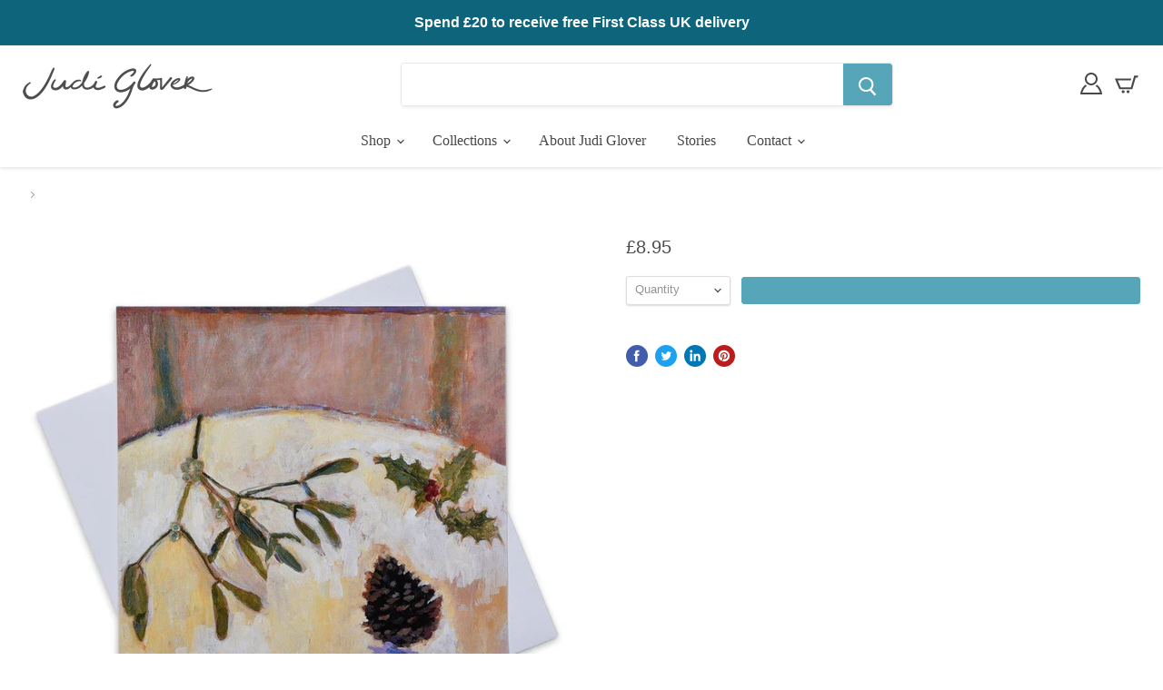

--- FILE ---
content_type: text/html; charset=utf-8
request_url: https://judigloverart.com/products/mistletoe-and-holly-christmas-cards
body_size: 101451
content:
<!doctype html>
<html class="no-js no-touch" lang="en">
  <head>
<meta name="smart-seo-integrated" content="true" /><title>Mistletoe Cards x 6 | Fine Art Christmas Cards | Mistletoe Christmas Cards</title>
<meta name="description" content="Mistletoe Christmas cards made from unique paintings of Mistletoe and Holly. The fine art Christmas cards are UK made in a set of 6 and blank with envelopes" />
<meta name="smartseo-keyword" content="" />
<meta name="smartseo-timestamp" content="16182818912478591" />

<!--JSON-LD data generated by Smart SEO-->
<script type="application/ld+json">
    {
        "@context": "http://schema.org",
        "@type": "BreadcrumbList",
        "itemListElement": [
            {
                "@type": "ListItem",
                "position": 1,
                "item": {
                    "@type": "Website",
                    "@id": "https://judigloverart.com",
                    "name": "Home"
                }
            },
            {
                "@type": "ListItem",
                "position": 2,
                "item": {
                    "@type": "WebPage",
                    "@id": "https://judigloverart.com/products/mistletoe-and-holly-christmas-cards",
                    "name": "Mistletoe and Holly - Set of 6"
                }
            }
        ]
    }
</script>
<!--JSON-LD data generated by Smart SEO-->
<script type="application/ld+json">
    {
        "@context": "https://schema.org",
        "@type": "Organization",
        "name": "Judi Glover Art",
        "url": "https://judigloverart.com",
        "description": "Beautiful and original art cards, fine art prints, notebooks, canvases and bookmarks from paintings of the surrounding UK countryside, flowers and coast",
        "logo": "https://cdn.shopify.com/s/files/1/0366/2616/9995/files/Judi-Glover-Art.png?v=1674027042",
        "image": "https://cdn.shopify.com/s/files/1/0366/2616/9995/files/Judi-Glover-Art.png?v=1674027042",
        "sameAs": ["https://www.facebook.com/judigloverart/","https://www.instagram.com/judigloverartist/","https://www.youtube.com/watch?v=JJenL5Jg2Mc","https://uk.linkedin.com/in/judi-glover-777b3a203","https://www.pinterest.co.uk/judigloverart/"],
        "address": {
            "@type": "PostalAddress",
            "streetAddress": "10 Wilton Business Centre",
            "addressLocality": "Salisbury",
            "addressRegion": "England",
            "postalCode": "SP2 0AH",
            "addressCountry": "United Kingdom"
        },
        "telephone": "01722741096"
    }
</script>

    <meta charset="utf-8">
    <meta http-equiv="x-ua-compatible" content="IE=edge">

    <link rel="preconnect" href="https://cdn.shopify.com">
    <link rel="preconnect" href="https://fonts.shopifycdn.com">
    <link rel="preconnect" href="https://v.shopify.com">
    <link rel="preconnect" href="https://cdn.shopifycloud.com">
    <link rel="prefetch" as="document" href="https://judigloverart.com">
    <link rel="preload" as="style" href="//judigloverart.com/cdn/shop/t/30/assets/fonts.css?v=175231125554807398331620683623">
    <link rel="preload" as="style" href="//judigloverart.com/cdn/shop/t/30/assets/css-variables.css?v=110776994445330797501632388195">
    <link rel="preload" href="//judigloverart.com/cdn/fonts/lora/lora_n4.9a60cb39eff3bfbc472bac5b3c5c4d7c878f0a8d.woff2" as="font" crossorigin="anonymous">
    <link rel="stylesheet" type="text/cѕs" href="//judigloverart.com/cdn/shop/t/30/assets/fonts.css?v=175231125554807398331620683623">
    <link rel="stylesheet" type="text/cѕs" href="//judigloverart.com/cdn/shop/t/30/assets/css-variables.css?v=110776994445330797501632388195">
  
    
  <link rel="shortcut icon" href="//judigloverart.com/cdn/shop/files/favicon_32x32.png?v=1613620812" type="image/png">


    
      <link rel="canonical" href="https://judigloverart.com/products/mistletoe-and-holly-christmas-cards" />
    

    <meta name="viewport" content="width=device-width">

    
    















<meta property="og:site_name" content="Judi Glover Art">
<meta property="og:url" content="https://judigloverart.com/products/mistletoe-and-holly-christmas-cards">
<meta property="og:title" content="Mistletoe and Holly - Set of 6">
<meta property="og:type" content="website">
<meta property="og:description" content="Mistletoe Christmas cards made from unique paintings of Mistletoe and Holly. The fine art Christmas cards are UK made in a set of 6 and blank with envelopes">




    
    
    

    
    
    <meta
      property="og:image"
      content="https://judigloverart.com/cdn/shop/products/mistletoe-and-holly-set-of-6-judi-glover-art-474407_1200x1200.jpg?v=1608526409"
    />
    <meta
      property="og:image:secure_url"
      content="https://judigloverart.com/cdn/shop/products/mistletoe-and-holly-set-of-6-judi-glover-art-474407_1200x1200.jpg?v=1608526409"
    />
    <meta property="og:image:width" content="1200" />
    <meta property="og:image:height" content="1200" />
    
    
    <meta property="og:image:alt" content="Art Christmas Card. Set of six art christmas cards. Fine Art Christmas cards made from original art available at Judi Glover Art in the UK" />
  
















<meta name="twitter:title" content="Mistletoe Cards x 6 | Fine Art Christmas Cards | Mistletoe Christmas Cards">
<meta name="twitter:description" content="Mistletoe Christmas cards made from unique paintings of Mistletoe and Holly. The fine art Christmas cards are UK made in a set of 6 and blank with envelopes">


    
    
    
      
      
      <meta name="twitter:card" content="summary">
    
    
    <meta
      property="twitter:image"
      content="https://judigloverart.com/cdn/shop/products/mistletoe-and-holly-set-of-6-judi-glover-art-474407_1200x1200_crop_center.jpg?v=1608526409"
    />
    <meta property="twitter:image:width" content="1200" />
    <meta property="twitter:image:height" content="1200" />
    
    
    <meta property="twitter:image:alt" content="Art Christmas Card. Set of six art christmas cards. Fine Art Christmas cards made from original art available at Judi Glover Art in the UK" />
  



    <!-- Stylesheets -->
    <style>html {font-family: sans-serif;line-height: 1.15;-ms-text-size-adjust: 100%;-webkit-text-size-adjust: 100%;}body {margin: 0;}article, aside, footer, header, nav, section {display: block;}h1 {font-size: 2em;margin: 0.67em 0;}figcaption, figure, main {display: block;}figure {margin: 1em 0;}hr {box-sizing: content-box;height: 0;overflow: visible;}pre {font-family: monospace, monospace;font-size: 1em;}a {background-color: transparent;-webkit-text-decoration-skip: objects;}a:active, a:hover {outline-width: 0;}abbr[title] {border-bottom: none;text-decoration: underline;-webkit-text-decoration: underline dotted;text-decoration: underline dotted;}b, strong {font-weight: inherit;}b, strong {font-weight: bolder;}code, kbd, samp {font-family: monospace, monospace;font-size: 1em;}dfn {font-style: italic;}mark {background-color: #ff0;color: #000;}small {font-size: 80%;}sub, sup {font-size: 75%;line-height: 0;position: relative;vertical-align: baseline;}sub {bottom: -0.25em;}sup {top: -0.5em;}audio, video {display: inline-block;}audio:not([controls]) {display: none;height: 0;}img {border-style: none;}svg:not(:root) {overflow: hidden;}button, input, optgroup, select, textarea {font-family: sans-serif;font-size: 100%;line-height: 1.15;margin: 0;}button, input {overflow: visible;}button, select {text-transform: none;}button, html [type="button"], [type="reset"], [type="submit"] {-webkit-appearance: button;}button::-moz-focus-inner, [type="button"]::-moz-focus-inner, [type="reset"]::-moz-focus-inner, [type="submit"]::-moz-focus-inner {border-style: none;padding: 0;}button:-moz-focusring, [type="button"]:-moz-focusring, [type="reset"]:-moz-focusring, [type="submit"]:-moz-focusring {outline: 1px dotted ButtonText;}fieldset {border: 1px solid #c0c0c0;margin: 0 2px;padding: 0.35em 0.625em 0.75em;}legend {box-sizing: border-box;color: inherit;display: table;max-width: 100%;padding: 0;white-space: normal;}progress {display: inline-block;vertical-align: baseline;}textarea {overflow: auto;}[type="checkbox"], [type="radio"] {box-sizing: border-box;padding: 0;}[type="number"]::-webkit-inner-spin-button, [type="number"]::-webkit-outer-spin-button {height: auto;}[type="search"] {-webkit-appearance: textfield;outline-offset: -2px;}[type="search"]::-webkit-search-cancel-button, [type="search"]::-webkit-search-decoration {-webkit-appearance: none;}::-webkit-file-upload-button {-webkit-appearance: button;font: inherit;}details, menu {display: block;}summary {display: list-item;}canvas {display: inline-block;}template {display: none;}[hidden] {display: none;}.disclosure {--disclosure-max-height: 300px;--disclosure-min-height: 92px;--disclosure-toggle-text-color: black;--disclosure-toggle-background-color: transparent;--disclosure-toggle-border-color: black;--disclosure-toggle-svg: url("data:image/svg+xml, %3Csvg xmlns='http://www.w3.org/2000/svg' width='8' height='6' viewBox='0 0 8 6' fill='none'%3E%3Cpath class='icon-chevron-down-left' d='M4 4.5L7 1.5' stroke='black' stroke-width='1.25' stroke-linecap='square'/%3E%3Cpath class='icon-chevron-down-right' d='M4 4.5L1 1.5' stroke='black' stroke-width='1.25' stroke-linecap='square'/%3E%3C/svg%3E");--disclosure-toggle-svg-color: black;--disclosure-text-color: black;--disclosure-background-color: white;--disclosure-border-color: black;position: relative;display: inline-block;}.disclosure__toggle {padding: 5px 32px 4px 11px;color: black;white-space: nowrap;background-color: transparent;border: 1px solid black;-webkit-appearance: none;-moz-appearance: none;appearance: none;}@supports (color: var(--disclosure-toggle-text-color)) {.disclosure__toggle {color: var(--disclosure-toggle-text-color);background-color: var(--disclosure-toggle-background-color);border: 1px solid var(--disclosure-toggle-border-color);}}.disclosure__toggle:hover {cursor: pointer;}.disclosure__toggle::after {position: absolute;top: 50%;right: 11px;width: 10px;height: 7.5px;background-image: url("data:image/svg+xml, %3Csvg xmlns='http://www.w3.org/2000/svg' width='8' height='6' viewBox='0 0 8 6' fill='none'%3E%3Cpath class='icon-chevron-down-left' d='M4 4.5L7 1.5' stroke='black' stroke-width='1.25' stroke-linecap='square'/%3E%3Cpath class='icon-chevron-down-right' d='M4 4.5L1 1.5' stroke='black' stroke-width='1.25' stroke-linecap='square'/%3E%3C/svg%3E");content: "";transform: translateY(-50%);}@supports ((-webkit-mask-image: var(--disclosure-toggle-svg)) or (mask-image: var(--disclosure-toggle-svg))) {.disclosure__toggle::after {background-color: var(--disclosure-toggle-svg-color);background-image: none;-webkit-mask-image: var(--disclosure-toggle-svg);mask-image: var(--disclosure-toggle-svg);-webkit-mask-size: cover;mask-size: cover;}}.disclosure-list {position: absolute;bottom: 115%;display: none;max-height: 300px;min-height: 92px;padding: 11px 0;margin: 0;overflow-y: auto;list-style: outside none;background-color: white;border: 1px solid black;border-radius: 0;}@supports (max-height: var(--disclosure-max-height)) {.disclosure-list {max-height: var(--disclosure-max-height);min-height: var(--disclosure-min-height);background-color: var(--disclosure-background-color);border: 1px solid var(--disclosure-border-color);}}.disclosure-list--visible {display: block;}.disclosure-list--alternate-drop {right: 0;}.disclosure-list__item {display: block;padding: 5px 45px 4px 15px;text-align: left;white-space: nowrap;border-bottom: 1px solid transparent;}.disclosure-list__item:active {background-color: white;}@supports (background-color: var(--disclosure-background-color)) {.disclosure-list__item:active {background-color: var(--disclosure-background-color);}}.disclosure-list__option {color: black;}@supports (color: var(--disclosure-text-color)) {.disclosure-list__option {color: var(--disclosure-text-color);}}.disclosure-list__item:focus .disclosure-list__option, .disclosure-list__item:hover .disclosure-list__option {color: black;border-bottom: black;}@supports (color: var(--disclosure-text-color)) {.disclosure-list__item:focus .disclosure-list__option, .disclosure-list__item:hover .disclosure-list__option {color: var(--disclosure-text-color);border-bottom: 1px solid var(--disclosure-text-color);}}.disclosure-list__item--current .disclosure-list__option {border-bottom: 1px solid black;}@supports (border-bottom: 1px solid var(--disclosure-text-color)) {.disclosure-list__item--current .disclosure-list__option {border-bottom: 1px solid var(--disclosure-text-color);}}h1, h2, h3, h4, h5, h6 {font-weight: bold;}h1, .slideshow-slide-heading, h2, h3, .featured-collection--title-card--heading, h4, h5, .small-promo-heading, .highlights-banners-heading, h6 {font-family: Lora,serif;font-style: normal;font-weight: bold;letter-spacing: 0.0em;}h1, .slideshow-slide-heading, h2, h3, .featured-collection--title-card--heading, h4, h5, .small-promo-heading, .highlights-banners-heading, h6 {text-transform: none;}h1 b, .slideshow-slide-heading b, h2 b, h3 b, .featured-collection--title-card--heading b, h4 b, h5 b, .small-promo-heading b, .highlights-banners-heading b, h6 b, h1 strong, .slideshow-slide-heading strong, h2 strong, h3 strong, .featured-collection--title-card--heading strong, h4 strong, h5 strong, .small-promo-heading strong, .highlights-banners-heading strong, h6 strong {font-weight: 700;}h1 em, .slideshow-slide-heading em, h2 em, h3 em, .featured-collection--title-card--heading em, h4 em, h5 em, .small-promo-heading em, .highlights-banners-heading em, h6 em {font-style: italic;}h1 b em, .slideshow-slide-heading b em, h2 b em, h3 b em, .featured-collection--title-card--heading b em, h4 b em, h5 b em, .small-promo-heading b em, .highlights-banners-heading b em, h6 b em, h1 strong em, .slideshow-slide-heading strong em, h2 strong em, h3 strong em, .featured-collection--title-card--heading strong em, h4 strong em, h5 strong em, .small-promo-heading strong em, .highlights-banners-heading strong em, h6 strong em, h1 em b, .slideshow-slide-heading em b, h2 em b, h3 em b, .featured-collection--title-card--heading em b, h4 em b, h5 em b, .small-promo-heading em b, .highlights-banners-heading em b, h6 em b, h1 em strong, .slideshow-slide-heading em strong, h2 em strong, h3 em strong, .featured-collection--title-card--heading em strong, h4 em strong, h5 em strong, .small-promo-heading em strong, .highlights-banners-heading em strong, h6 em strong {font-style: italic;}h1, .slideshow-slide-heading {font-size: var(--font-size-heading-1);}h2 {font-size: var(--font-size-heading-2);}h3, .featured-collection--title-card--heading {font-size: var(--font-size-heading-3);}h4 {font-size: var(--font-size-heading-4);}h5, .small-promo-heading, .highlights-banners-heading {font-size: var(--font-size-heading-5);}h6 {font-size: var(--font-size-heading-6);}.site-header-actions, .site-navigation a, .site-navigation .navmenu-depth-1 > li > a, .navmenu-meganav.navmenu-meganav--desktop .navmenu-item-text, .mobile-nav-content .navmenu-depth-1 > .navmenu-item > .navmenu-link {font-family: Lora,serif;font-style: normal;font-weight: 400;font-size: var(--font-size-menu);letter-spacing: 0.0em;}.site-header-actions, .site-navigation a, .site-navigation .navmenu-depth-1 > li > a, .navmenu-meganav.navmenu-meganav--desktop .navmenu-item-text, .mobile-nav-content .navmenu-depth-1 > .navmenu-item > .navmenu-link {text-transform: none;}.custom-html--container .home-section--title, .home-section--title {font-family: Lora,serif;font-style: normal;font-weight: 700;text-transform: none;font-size: var(--font-size-section-heading);letter-spacing: 0.0em;}.custom-html--container .home-section--title, .home-section--title {text-transform: none;}.live-search-button, .productgrid--search-button, .productgrid--no-results-button, .button-primary, .pxs-image-with-text-button, .shopify-challenge__container .btn, .shopify-payment-button .shopify-payment-button__button--unbranded, .product-form--atc-button, .button-secondary, .article--excerpt-wrapper--featured .article--excerpt-button, .utils-sortby--modal-button, .smart-payment-enabled .product-form--atc-button, .product-reviews--content .spr-summary-actions-newreview {font-size: var(--font-size-button-small);padding: 0.625rem 1rem;letter-spacing: 0.0em;font-family: Lora,serif;font-style: normal;font-weight: 700;display: inline-block;text-decoration: none;cursor: pointer;border-radius: 3px;transition: width 125ms cubic-bezier(0.4, 0, 0.2, 1), height 125ms cubic-bezier(0.4, 0, 0.2, 1), border-color 125ms cubic-bezier(0.4, 0, 0.2, 1), background-color 125ms cubic-bezier(0.4, 0, 0.2, 1), box-shadow 125ms cubic-bezier(0.4, 0, 0.2, 1);}.live-search-button, .productgrid--search-button, .productgrid--no-results-button, .button-primary, .pxs-image-with-text-button, .shopify-challenge__container .btn, .shopify-payment-button .shopify-payment-button__button--unbranded, .product-form--atc-button, .button-secondary, .article--excerpt-wrapper--featured .article--excerpt-button, .utils-sortby--modal-button, .smart-payment-enabled .product-form--atc-button, .product-reviews--content .spr-summary-actions-newreview {text-transform: none;}.live-search-button:hover, .productgrid--search-button:hover, .productgrid--no-results-button:hover, .button-primary:hover, .pxs-image-with-text-button:hover, .shopify-challenge__container .btn:hover, .shopify-payment-button .shopify-payment-button__button--unbranded:hover, .product-form--atc-button:hover, .button-secondary:hover, .article--excerpt-wrapper--featured .article--excerpt-button:hover, .utils-sortby--modal-button:hover, .product-reviews--content .spr-summary-actions-newreview:hover, .live-search-button:focus, .productgrid--search-button:focus, .productgrid--no-results-button:focus, .button-primary:focus, .pxs-image-with-text-button:focus, .shopify-challenge__container .btn:focus, .shopify-payment-button .shopify-payment-button__button--unbranded:focus, .product-form--atc-button:focus, .button-secondary:focus, .article--excerpt-wrapper--featured .article--excerpt-button:focus, .utils-sortby--modal-button:focus, .product-reviews--content .spr-summary-actions-newreview:focus {outline: none;}.live-search-button:not(.disabled):hover, .productgrid--search-button:not(.disabled):hover, .productgrid--no-results-button:not(.disabled):hover, .button-primary:not(.disabled):hover, .pxs-image-with-text-button:not(.disabled):hover, .shopify-challenge__container .btn:not(.disabled):hover, .shopify-payment-button .shopify-payment-button__button--unbranded:not(.disabled):hover, .product-form--atc-button:not(.disabled):hover, .button-secondary:not(.disabled):hover, .article--excerpt-wrapper--featured .article--excerpt-button:not(.disabled):hover, .utils-sortby--modal-button:not(.disabled):hover, .product-reviews--content .spr-summary-actions-newreview:not(.disabled):hover {box-shadow: 0 3px 8px rgba(0, 0, 0, 0.1);}.live-search-button:focus:hover, .productgrid--search-button:focus:hover, .productgrid--no-results-button:focus:hover, .button-primary:focus:hover, .pxs-image-with-text-button:focus:hover, .shopify-challenge__container .btn:focus:hover, .shopify-payment-button .shopify-payment-button__button--unbranded:focus:hover, .product-form--atc-button:focus:hover, .button-secondary:focus:hover, .article--excerpt-wrapper--featured .article--excerpt-button:focus:hover, .utils-sortby--modal-button:focus:hover, .product-reviews--content .spr-summary-actions-newreview:focus:hover, .live-search-button:focus, .productgrid--search-button:focus, .productgrid--no-results-button:focus, .button-primary:focus, .pxs-image-with-text-button:focus, .shopify-challenge__container .btn:focus, .shopify-payment-button .shopify-payment-button__button--unbranded:focus, .product-form--atc-button:focus, .button-secondary:focus, .article--excerpt-wrapper--featured .article--excerpt-button:focus, .utils-sortby--modal-button:focus, .product-reviews--content .spr-summary-actions-newreview:focus {box-shadow: 0 0 0 2px rgb(255, 255, 255), 0 0 0 5px rgba(17, 153, 255, 0.4), 0 3px 8px rgba(0, 0, 0, 0.1);}.disabled.live-search-button, .disabled.productgrid--search-button, .disabled.productgrid--no-results-button, .disabled.button-primary, .disabled.pxs-image-with-text-button, .shopify-challenge__container .disabled.btn, .shopify-payment-button .disabled.shopify-payment-button__button--unbranded, .disabled.product-form--atc-button, .disabled.button-secondary, .article--excerpt-wrapper--featured .disabled.article--excerpt-button, .disabled.utils-sortby--modal-button, .product-reviews--content .disabled.spr-summary-actions-newreview, .disabled.live-search-button:active, .disabled.productgrid--search-button:active, .disabled.productgrid--no-results-button:active, .disabled.button-primary:active, .disabled.pxs-image-with-text-button:active, .shopify-challenge__container .disabled.btn:active, .shopify-payment-button .disabled.shopify-payment-button__button--unbranded:active, .disabled.product-form--atc-button:active, .disabled.button-secondary:active, .article--excerpt-wrapper--featured .disabled.article--excerpt-button:active, .disabled.utils-sortby--modal-button:active, .product-reviews--content .disabled.spr-summary-actions-newreview:active, .disabled.live-search-button:focus, .disabled.productgrid--search-button:focus, .disabled.productgrid--no-results-button:focus, .disabled.button-primary:focus, .disabled.pxs-image-with-text-button:focus, .shopify-challenge__container .disabled.btn:focus, .shopify-payment-button .disabled.shopify-payment-button__button--unbranded:focus, .disabled.product-form--atc-button:focus, .disabled.button-secondary:focus, .article--excerpt-wrapper--featured .disabled.article--excerpt-button:focus, .disabled.utils-sortby--modal-button:focus, .product-reviews--content .disabled.spr-summary-actions-newreview:focus {color: #ffffff;cursor: default;background-color: #878787;border: 1px solid #878787;}.live-search-button, .productgrid--search-button, .productgrid--no-results-button, .button-primary, .pxs-image-with-text-button, .shopify-challenge__container .btn, .shopify-payment-button .shopify-payment-button__button--unbranded, .product-form--atc-button {color: #ffffff;background-color: #56a5b8;border: 1px solid #56a5b8;}.live-search-button:not(.disabled):hover, .productgrid--search-button:not(.disabled):hover, .productgrid--no-results-button:not(.disabled):hover, .button-primary:not(.disabled):hover, .pxs-image-with-text-button:not(.disabled):hover, .shopify-challenge__container .btn:not(.disabled):hover, .shopify-payment-button .shopify-payment-button__button--unbranded:not(.disabled):hover, .product-form--atc-button:not(.disabled):hover {background: rgb(103, 174, 191);border: 1px solid rgb(103, 174, 191);}.live-search-button:active, .productgrid--search-button:active, .productgrid--no-results-button:active, .button-primary:active, .pxs-image-with-text-button:active, .shopify-challenge__container .btn:active, .shopify-payment-button .shopify-payment-button__button--unbranded:active, .product-form--atc-button:active {background: #4a9cb0;border: 1px solid #4a9cb0;}.mdc-ripple-surface.mdc-ripple-upgraded.live-search-button, .mdc-ripple-surface.mdc-ripple-upgraded.productgrid--search-button, .mdc-ripple-surface.mdc-ripple-upgraded.productgrid--no-results-button, .mdc-ripple-surface.mdc-ripple-upgraded.button-primary, .mdc-ripple-surface.mdc-ripple-upgraded.pxs-image-with-text-button, .shopify-challenge__container .mdc-ripple-surface.mdc-ripple-upgraded.btn, .shopify-payment-button .mdc-ripple-surface.mdc-ripple-upgraded.shopify-payment-button__button--unbranded, .mdc-ripple-surface.mdc-ripple-upgraded.product-form--atc-button {--mdc-ripple-fg-opacity: 0.16;}.mdc-ripple-surface.mdc-ripple-upgraded--background-focused.live-search-button:before, .mdc-ripple-surface.mdc-ripple-upgraded--background-focused.productgrid--search-button:before, .mdc-ripple-surface.mdc-ripple-upgraded--background-focused.productgrid--no-results-button:before, .mdc-ripple-surface.mdc-ripple-upgraded--background-focused.button-primary:before, .mdc-ripple-surface.mdc-ripple-upgraded--background-focused.pxs-image-with-text-button:before, .shopify-challenge__container .mdc-ripple-surface.mdc-ripple-upgraded--background-focused.btn:before, .shopify-payment-button .mdc-ripple-surface.mdc-ripple-upgraded--background-focused.shopify-payment-button__button--unbranded:before, .mdc-ripple-surface.mdc-ripple-upgraded--background-focused.product-form--atc-button:before, .mdc-ripple-surface.live-search-button:hover:before, .mdc-ripple-surface.productgrid--search-button:hover:before, .mdc-ripple-surface.productgrid--no-results-button:hover:before, .mdc-ripple-surface.button-primary:hover:before, .mdc-ripple-surface.pxs-image-with-text-button:hover:before, .shopify-challenge__container .mdc-ripple-surface.btn:hover:before, .shopify-payment-button .mdc-ripple-surface.shopify-payment-button__button--unbranded:hover:before, .mdc-ripple-surface.product-form--atc-button:hover:before, .mdc-ripple-surface.live-search-button:before, .mdc-ripple-surface.productgrid--search-button:before, .mdc-ripple-surface.productgrid--no-results-button:before, .mdc-ripple-surface.button-primary:before, .mdc-ripple-surface.pxs-image-with-text-button:before, .shopify-challenge__container .mdc-ripple-surface.btn:before, .shopify-payment-button .mdc-ripple-surface.shopify-payment-button__button--unbranded:before, .mdc-ripple-surface.product-form--atc-button:before {opacity: 0;}.mdc-ripple-surface.live-search-button:after, .mdc-ripple-surface.productgrid--search-button:after, .mdc-ripple-surface.productgrid--no-results-button:after, .mdc-ripple-surface.button-primary:after, .mdc-ripple-surface.pxs-image-with-text-button:after, .shopify-challenge__container .mdc-ripple-surface.btn:after, .shopify-payment-button .mdc-ripple-surface.shopify-payment-button__button--unbranded:after, .mdc-ripple-surface.product-form--atc-button:after {background-color: #ffffff;}.button-secondary, .article--excerpt-wrapper--featured .article--excerpt-button, .utils-sortby--modal-button, .smart-payment-enabled .product-form--atc-button, .product-reviews--content .spr-summary-actions-newreview {color: #eb7357;background-color: #ffffff;border: 1px solid #dddddd;}.button-secondary:not(.disabled):hover, .article--excerpt-wrapper--featured .article--excerpt-button:not(.disabled):hover, .utils-sortby--modal-button:not(.disabled):hover, .smart-payment-enabled .product-form--atc-button:not(.disabled):hover, .product-reviews--content .spr-summary-actions-newreview:not(.disabled):hover {background: rgb(255, 255, 255);border: 1px solid #cecece;}.mdc-ripple-surface.mdc-ripple-upgraded.button-secondary, .article--excerpt-wrapper--featured .mdc-ripple-surface.mdc-ripple-upgraded.article--excerpt-button, .mdc-ripple-surface.mdc-ripple-upgraded.utils-sortby--modal-button, .smart-payment-enabled .mdc-ripple-surface.mdc-ripple-upgraded.product-form--atc-button, .product-reviews--content .mdc-ripple-surface.mdc-ripple-upgraded.spr-summary-actions-newreview {--mdc-ripple-fg-opacity: 0.12;}.mdc-ripple-surface.mdc-ripple-upgraded--background-focused.button-secondary:before, .article--excerpt-wrapper--featured .mdc-ripple-surface.mdc-ripple-upgraded--background-focused.article--excerpt-button:before, .mdc-ripple-surface.mdc-ripple-upgraded--background-focused.utils-sortby--modal-button:before, .smart-payment-enabled .mdc-ripple-surface.mdc-ripple-upgraded--background-focused.product-form--atc-button:before, .product-reviews--content .mdc-ripple-surface.mdc-ripple-upgraded--background-focused.spr-summary-actions-newreview:before, .mdc-ripple-surface.button-secondary:hover:before, .article--excerpt-wrapper--featured .mdc-ripple-surface.article--excerpt-button:hover:before, .mdc-ripple-surface.utils-sortby--modal-button:hover:before, .smart-payment-enabled .mdc-ripple-surface.product-form--atc-button:hover:before, .product-reviews--content .mdc-ripple-surface.spr-summary-actions-newreview:hover:before, .mdc-ripple-surface.button-secondary:before, .article--excerpt-wrapper--featured .mdc-ripple-surface.article--excerpt-button:before, .mdc-ripple-surface.utils-sortby--modal-button:before, .smart-payment-enabled .mdc-ripple-surface.product-form--atc-button:before, .product-reviews--content .mdc-ripple-surface.spr-summary-actions-newreview:before {opacity: 0;}.mdc-ripple-surface.button-secondary:after, .article--excerpt-wrapper--featured .mdc-ripple-surface.article--excerpt-button:after, .mdc-ripple-surface.utils-sortby--modal-button:after, .smart-payment-enabled .mdc-ripple-surface.product-form--atc-button:after, .product-reviews--content .mdc-ripple-surface.spr-summary-actions-newreview:after {background-color: #eb7357;}.site-header-main, .site-footer-item, .fourohfour--container, .announcement-bar-text, .announcement-bar-text-mobile, .article--container, .listcollections--container, .cart--section, .password-page-content--inner, .password-page-footer, .product--container, .blog--container, .highlights-banners, .promo-mosaic--container, .promo-grid--container, .menulist-container, .blogposts--container, .logolist--container, .twitter--container, .collection-list--container, .featured-collection--container, .rich-text--container, .featured-product--container, .custom-html--container, .pxs-map-section, .pxs-newsletter-section, .pxs-image-with-text-section, .account-page-masthead, .account-page-content, .contact-page-content, .atc-banner--outer, .breadcrumbs-container, .message-banner--outer, .page-masthead, .page-content, .pagination--container, .productgrid--outer, .product-row--container, .product-section--container, .site-navigation, .navmenu-meganav-wrapper, .dynamic-video-wrapper {max-width: 1400px;padding-right: 10px;padding-left: 10px;margin-right: auto;margin-left: auto;}@media screen and (min-width: 720px) {.site-header-main, .site-footer-item, .fourohfour--container, .announcement-bar-text, .announcement-bar-text-mobile, .article--container, .listcollections--container, .cart--section, .password-page-content--inner, .password-page-footer, .product--container, .blog--container, .highlights-banners, .promo-mosaic--container, .promo-grid--container, .menulist-container, .blogposts--container, .logolist--container, .twitter--container, .collection-list--container, .featured-collection--container, .rich-text--container, .featured-product--container, .custom-html--container, .pxs-map-section, .pxs-newsletter-section, .pxs-image-with-text-section, .account-page-masthead, .account-page-content, .contact-page-content, .atc-banner--outer, .breadcrumbs-container, .message-banner--outer, .page-masthead, .page-content, .pagination--container, .productgrid--outer, .product-row--container, .product-section--container, .site-navigation, .navmenu-meganav-wrapper, .dynamic-video-wrapper {padding-right: 15px;padding-left: 15px;}}@media screen and (min-width: 1024px) {.site-header-main, .site-footer-item, .fourohfour--container, .announcement-bar-text, .announcement-bar-text-mobile, .article--container, .listcollections--container, .cart--section, .password-page-content--inner, .password-page-footer, .product--container, .blog--container, .highlights-banners, .promo-mosaic--container, .promo-grid--container, .menulist-container, .blogposts--container, .logolist--container, .twitter--container, .collection-list--container, .featured-collection--container, .rich-text--container, .featured-product--container, .custom-html--container, .pxs-map-section, .pxs-newsletter-section, .pxs-image-with-text-section, .account-page-masthead, .account-page-content, .contact-page-content, .atc-banner--outer, .breadcrumbs-container, .message-banner--outer, .page-masthead, .page-content, .pagination--container, .productgrid--outer, .product-row--container, .product-section--container, .site-navigation, .navmenu-meganav-wrapper, .dynamic-video-wrapper {padding-right: 25px;padding-left: 25px;}}.productgrid--outer .pagination--container, .productgrid--outer .breadcrumbs-container {max-width: 100%;padding-right: 0;padding-left: 0;}@media screen and (min-width: 1024px) {.productgrid--outer .pagination--container, .productgrid--outer .breadcrumbs-container {padding-right: 0;padding-left: 0;}}.account-page, .account-page-masthead, .account-page-content, .contact-page-content, .site-page, .page-masthead, .page-content {margin-top: 30px;margin-bottom: 30px;}@media screen and (min-width: 1024px) {.account-page, .account-page-masthead, .account-page-content, .contact-page-content, .site-page, .page-masthead, .page-content {margin-top: 50px;margin-bottom: 50px;}}.form-fields-columns::before, .site-header-main::before, .article--pagination::before, .listcollections--inner::before, .collection-list--inner::before, .account-page--two-column::before, .productgrid--outer::before, .productgrid--footer::before, .product-reviews--content .spr-content .spr-reviews::before, .site-navigation-wrapper::before, .form-fields-columns::after, .site-header-main::after, .article--pagination::after, .listcollections--inner::after, .collection-list--inner::after, .account-page--two-column::after, .productgrid--outer::after, .productgrid--footer::after, .product-reviews--content .spr-content .spr-reviews::after, .site-navigation-wrapper::after {display: table;content: "";}.form-fields-columns::after, .site-header-main::after, .article--pagination::after, .listcollections--inner::after, .collection-list--inner::after, .account-page--two-column::after, .productgrid--outer::after, .productgrid--footer::after, .product-reviews--content .spr-content .spr-reviews::after, .site-navigation-wrapper::after {clear: both;}.menulist-menu__link, .tweet--header-screenname, .tweet--footer, .cart-item--remove-link, .productitem--title a, .filter-item, .productgrid--sidebar-menu .navmenu-link, .utils-showby-item, .site-navigation .navmenu-depth-2 .navmenu-link, .site-navigation .navmenu-meganav--image-link, .rte .tabs li, .rte .tabs li > a {color: #4d4d4d;text-decoration: none;transition: color 100ms cubic-bezier(0.4, 0, 0.2, 1);}.menulist-menu__link:hover, .tweet--header-screenname:hover, .tweet--footer:hover, .cart-item--remove-link:hover, .productitem--title a:hover, .filter-item:hover, .productgrid--sidebar-menu .navmenu-link:hover, .utils-showby-item:hover, .site-navigation .navmenu-depth-2 .navmenu-link:hover, .site-navigation .navmenu-meganav--image-link:hover, .rte .tabs li:hover, .rte .tabs li > a:hover {color: #56a5b8;}.rte a, .pxs-newsletter-text a, .article--tags a, .article--pagination .article--pagination-item-left > a, .article--pagination .article--pagination-item-right > a, .cart-shipping .cart-shipping-toggle, .cart-continue, .password-page-footer--item a, .passwordentry-contents a, .product-link, .menulist-menu__show-more-trigger, .blogposts--footer-link, .tweet--content a, .account-page-content a, .article--excerpt-readmore, .breadcrumbs-container a, .live-search-takeover-cancel, .search-flydown--continue, .search-flydown--content-item a, .pagination--inner a, .filter-item a.filter-text--link, [data-filter-active="true"], .filter-item--grid-simple a, .productgrid--footer-results-list a, .productgrid-listview .productitem--link, .productgrid--sidebar-menu .navmenu-link--active, .utils-sortby-button, .utils-filter-button, .utils-showby-item.utils-showby-item--active, .product-vendor a, .shopify-payment-button .shopify-payment-button__more-options, .product-recently-viewed-clear, .product-reviews--content .spr-summary-caption a.spr-summary-actions-togglereviews, .product-reviews--content .spr-content .spr-review .spr-review-footer a, .product-reviews--content .spr-content .spr-pagination a {color: #56a5b8;text-decoration: none;transition: color 100ms cubic-bezier(0.4, 0, 0.2, 1);}.rte a:hover, .pxs-newsletter-text a:hover, .article--tags a:hover, .article--pagination .article--pagination-item-left > a:hover, .article--pagination .article--pagination-item-right > a:hover, .cart-shipping .cart-shipping-toggle:hover, .cart-continue:hover, .password-page-footer--item a:hover, .passwordentry-contents a:hover, .product-link:hover, .menulist-menu__show-more-trigger:hover, .blogposts--footer-link:hover, .tweet--content a:hover, .account-page-content a:hover, .article--excerpt-readmore:hover, .breadcrumbs-container a:hover, .collection--item-title:hover, .live-search-takeover-cancel:hover, .search-flydown--continue:hover, .search-flydown--content-item a:hover, .pagination--inner a:hover, .filter-item a.filter-text--link:hover, :hover[data-filter-active="true"], .filter-item--grid-simple a:hover, .productgrid--footer-results-list a:hover, .productgrid-listview .productitem--link:hover, .productgrid--sidebar-menu .navmenu-link--active:hover, .utils-sortby-button:hover, .utils-filter-button:hover, .utils-showby-item.utils-showby-item--active:hover, .product-vendor a:hover, .shopify-payment-button .shopify-payment-button__more-options:hover, .product-recently-viewed-clear:hover, .product-reviews--content .spr-summary-caption a.spr-summary-actions-togglereviews:hover, .product-reviews--content .spr-content .spr-review .spr-review-footer a:hover, .product-reviews--content .spr-content .spr-pagination a:hover {color: #4796a9;}.rte table, .pxs-newsletter-text table, #shopify-product-reviews, .menulist-inner, .twitter--inner:not(.flickity-enabled), .twitter--inner .flickity-slider, .featured-product--container .featured-product--inner, .pxs-map-wrapper, .pxs-map-section-layout-x-outside-left .pxs-map-card-wrapper, .pxs-map-section-layout-x-outside-right .pxs-map-card-wrapper, .pxs-map-card, .account-address, .article--excerpt-wrapper, .cart-item, .disclosure-list, .productitem {border: 1px solid rgba(128, 128, 128, 0.16);box-shadow: 0 1px 4px rgba(128, 128, 128, 0.11);}.article--pagination .article--pagination-chevron-right, .article--pagination .article--pagination-chevron-left, .breadcrumbs-delimiter, .pagination--chevron-right, .pagination--chevron-left {display: inline-block;margin-left: 0.3125rem;vertical-align: middle;}.article--pagination .article--pagination-chevron-right svg, .article--pagination .article--pagination-chevron-left svg, .breadcrumbs-delimiter svg, .pagination--chevron-right svg, .pagination--chevron-left svg {display: block;margin-top: -0.125rem;transform: rotate(-90deg);fill: currentColor;}.account-address-form.visible .form-icon--checkbox .checkmark, .filter-item:not(.filter-item--toggle-more) .checkmark {display: block;width: 14px;height: 14px;color: #56a5b8;border-color: #dddddd;border-style: solid;border-width: 1px;border-radius: 2px;stroke-miterlimit: 10;}.account-address-form.visible .form-icon--checkbox .checkmark[data-animation-state="unchecked"], .filter-item:not(.filter-item--toggle-more) .checkmark[data-animation-state="unchecked"] {border-color: #dddddd;box-shadow: inset 0px 0px 0px #56a5b8;transition: box-shadow 200ms cubic-bezier(0.4, 0, 0.2, 1), border-color 100ms cubic-bezier(0.4, 0, 0.2, 1) 175ms;}.account-address-form.visible .form-icon--checkbox .checkmark[data-animation-state="checked"], .filter-item:not(.filter-item--toggle-more) .checkmark[data-animation-state="checked"] {border-color: #56a5b8;box-shadow: inset 0px 0px 0px 30px #56a5b8;transition: box-shadow 250ms cubic-bezier(0.4, 0, 0.2, 1), border-color 100ms cubic-bezier(0.4, 0, 0.2, 1);}.account-address-form.visible .form-icon--checkbox .checkmark__check, .filter-item:not(.filter-item--toggle-more) .checkmark__check {stroke: white;stroke-dasharray: 48;stroke-dashoffset: 48;stroke-width: 2;transform-origin: 50% 50%;}.account-address-form.visible .form-icon--checkbox .checkmark__check[data-animation-state="unchecked"], .filter-item:not(.filter-item--toggle-more) .checkmark__check[data-animation-state="unchecked"] {stroke-dashoffset: 48;transition: stroke-dashoffset 175ms cubic-bezier(0.4, 0, 0.2, 1);}.account-address-form.visible .form-icon--checkbox .checkmark__check[data-animation-state="checked"], .filter-item:not(.filter-item--toggle-more) .checkmark__check[data-animation-state="checked"] {stroke-dashoffset: 0;transition: stroke-dashoffset 250ms cubic-bezier(0.4, 0, 0.2, 1) 125ms;}input[name="address[default]"]:focus ~ .form-icon--checkbox .checkmark[data-animation-state="unchecked"], .filter-item a:focus .checkmark[data-animation-state="unchecked"] {border-color: #bebebe;box-shadow: 0 0 0 3px rgba(0, 0, 0, 0.1);}input[name="address[default]"]:focus ~ .form-icon--checkbox .checkmark[data-animation-state="checked"], .filter-item a:focus .checkmark[data-animation-state="checked"] {box-shadow: inset 0px 0px 0px 30px #56a5b8, 0 0 0 3px rgba(0, 0, 0, 0.1);}.flickity-prev-next-button, .cart-shipping .cart-shipping-toggle, .atc-banner--close, .live-search-takeover-cancel, .message-banner--close, .modal-close, .productgrid--search-button, .utils-sortby-button, .utils-filter-button, .product-gallery--media-thumbnail {font-family: Lato,sans-serif;font-style: normal;font-weight: 700;padding: 0;cursor: pointer;background: transparent;border: 0;-webkit-appearance: normal;-moz-appearance: normal;appearance: normal;}.productitem--action-trigger.productitem--action-atc, .smart-payment-enabled .product-form--atc-button, .shopify-payment-button .shopify-payment-button__button--unbranded, .product-form--atc-button {position: relative;}.productitem--action-trigger.productitem--action-atc .atc-button--text, .shopify-payment-button .shopify-payment-button__button--unbranded .atc-button--text, .product-form--atc-button .atc-button--text {display: block;opacity: 1;transform: scale(1);transition: opacity 125ms cubic-bezier(0.4, 0, 0.2, 1), transform 125ms cubic-bezier(0.4, 0, 0.2, 1);}.productitem--action-trigger.productitem--action-atc .atc-button--icon, .shopify-payment-button .shopify-payment-button__button--unbranded .atc-button--icon, .product-form--atc-button .atc-button--icon {position: absolute;top: 50%;left: 50%;display: block;margin-top: -13px;margin-left: -13px;opacity: 0;visibility: hidden;animation: rotate 0.6s linear infinite;transition: opacity 150ms cubic-bezier(0.4, 0, 0.2, 1);}.productitem--action-trigger.productitem--action-atc .atc-button--icon svg, .shopify-payment-button .shopify-payment-button__button--unbranded .atc-button--icon svg, .product-form--atc-button .atc-button--icon svg {display: block;width: 26px;height: 26px;transform: scale(0.8);transition: transform 150ms cubic-bezier(0.4, 0, 0.2, 1);}.processing.productitem--action-trigger.productitem--action-atc .atc-button--text, .shopify-payment-button .processing.shopify-payment-button__button--unbranded .atc-button--text, .processing.product-form--atc-button .atc-button--text {opacity: 0;transform: scale(1.075);}.processing.productitem--action-trigger.productitem--action-atc .atc-button--icon, .shopify-payment-button .processing.shopify-payment-button__button--unbranded .atc-button--icon, .processing.product-form--atc-button .atc-button--icon {opacity: 1;visibility: visible;}.processing.productitem--action-trigger.productitem--action-atc .atc-button--icon svg, .shopify-payment-button .processing.shopify-payment-button__button--unbranded .atc-button--icon svg, .processing.product-form--atc-button .atc-button--icon svg {transform: scale(1);}.live-search-button, .productgrid--search-button {position: relative;transform: none;}.live-search-button:hover, .productgrid--search-button:hover {transform: none;box-shadow: none;}.live-search-button .search-icon--inactive, .productgrid--search-button .search-icon--inactive, .live-search-button .search-icon--active, .productgrid--search-button .search-icon--active {display: inline-block;}.live-search-button svg, .productgrid--search-button svg {display: block;width: 100%;height: 100%;}.live-search-button .search-icon--inactive, .productgrid--search-button .search-icon--inactive {width: 20px;height: 21px;opacity: 1;transition: opacity 75ms cubic-bezier(0.4, 0, 0.2, 1);}.live-search-button .search-icon--active, .productgrid--search-button .search-icon--active {position: absolute;top: 50%;left: 50%;width: 26px;height: 26px;margin-top: -13px;margin-left: -13px;opacity: 0;visibility: hidden;animation: rotate 0.7s cubic-bezier(0.69, 0.31, 0.56, 0.83) infinite;}.search-icon--processing.live-search-button .search-icon--inactive, .search-icon--processing.productgrid--search-button .search-icon--inactive {opacity: 0;transition: opacity 100ms cubic-bezier(0.6, 0.05, 0.01, 0.99);}.search-icon--processing.live-search-button .search-icon--active, .search-icon--processing.productgrid--search-button .search-icon--active {opacity: 1;visibility: visible;transition: opacity 100ms cubic-bezier(0.6, 0.05, 0.01, 0.99);}.passwordentry-contents .message--error.passwordentry-message, .message--error.account-message, .contact-page-content .message--error.contact-message, .form-message.message--error, .article--comments-message.message--error, .message-banner--container.message--error, .product-message--error, .product-reviews--content .spr-form-message-error, .passwordentry-contents .message--success.passwordentry-message, .message--success.account-message, .contact-page-content .message--success.contact-message, .form-message.message--success, .article--comments-message.message--success, .article--comments-message p {font-style: normal;font-weight: 700;font-size: var(--font-size-body);}.passwordentry-contents .message--error.passwordentry-message a, .message--error.account-message a, .contact-page-content .message--error.contact-message a, .form-message.message--error a, .article--comments-message.message--error a, .message-banner--container.message--error a, .product-message--error a, .product-reviews--content .spr-form-message-error a, .passwordentry-contents .message--success.passwordentry-message a, .message--success.account-message a, .contact-page-content .message--success.contact-message a, .form-message.message--success a, .article--comments-message.message--success a, .article--comments-message p a {color: currentColor;}.passwordentry-contents .message--error.passwordentry-message, .message--error.account-message, .contact-page-content .message--error.contact-message, .form-message.message--error, .article--comments-message.message--error, .message-banner--container.message--error, .product-message--error, .product-reviews--content .spr-form-message-error {color: #f05d5d;background-color: #fce2e2;}.passwordentry-contents .message--success.passwordentry-message, .message--success.account-message, .contact-page-content .message--success.contact-message, .form-message.message--success, .article--comments-message.message--success {color: #51a551;background-color: #e0efe0;}.blog--no-results, .productgrid--no-results {width: 100%;margin-top: 3.125rem;text-align: center;}@media screen and (min-width: 720px) {.blog--no-results, .productgrid--no-results {margin-top: 1.375rem;}}.blog--no-results-title, .productgrid--no-results-title {font-family: Lato,sans-serif;font-style: normal;font-weight: 400;font-size: var(--font-size-heading-4);margin-top: 0;margin-bottom: 0;color: #484848;}.productgrid--no-results-button {font-size: var(--font-size-button-medium);padding: 0.75rem 1.125rem;letter-spacing: 0.0em;margin-top: 1.25rem;}.productgrid--no-results-button {text-transform: none;}#messageus_button {z-index: 9999;}.icon-signpost-arrow {display: inline-block;transform: translateY(2px);}.icon-signpost-arrow path {transition: transform 125ms cubic-bezier(0.4, 0, 0.2, 1) 100ms, opacity 125ms cubic-bezier(0.4, 0, 0.2, 1);}.icon-signpost-arrow path:first-child {transform: translateX(-8px);}.icon-signpost-arrow path:last-child {transform: translateX(-100%);}.rte, .pxs-newsletter-text {font-size: var(--font-size-body);line-height: 1.625;}.rte h1, .pxs-newsletter-text h1 {font-size: var(--font-size-heading-1);}.rte h2, .pxs-newsletter-text h2 {font-size: var(--font-size-heading-2);}.rte h3, .pxs-newsletter-text h3 {font-size: var(--font-size-heading-3);}.rte h4, .pxs-newsletter-text h4 {font-size: var(--font-size-heading-4);}.rte h5, .pxs-newsletter-text h5 {font-size: var(--font-size-heading-5);}.rte h6, .pxs-newsletter-text h6 {font-size: var(--font-size-heading-6);}.rte h1, .rte h2, .rte h3, .rte h4, .rte h5, .rte h6, .pxs-newsletter-text h1, .pxs-newsletter-text h2, .pxs-newsletter-text h3, .pxs-newsletter-text h4, .pxs-newsletter-text h5, .pxs-newsletter-text h6 {margin-top: 2.0rem;margin-bottom: 1.0rem;color: #484848;font-weight: bold;}.rte blockquote, .pxs-newsletter-text blockquote {padding-left: 1.0rem;margin-left: 0;border-left: 2px solid #56a5b8;}.rte dl, .rte ul, .rte ol, .rte p, .rte blockquote, .rte img:not([style]), .pxs-newsletter-text dl, .pxs-newsletter-text ul, .pxs-newsletter-text ol, .pxs-newsletter-text p, .pxs-newsletter-text blockquote, .pxs-newsletter-text img:not([style]) {margin-top: 1.0rem;margin-bottom: 1.0rem;}.rte ul, .rte ol, .pxs-newsletter-text ul, .pxs-newsletter-text ol {padding-left: 20px;}.rte dl dt, .pxs-newsletter-text dl dt {margin-top: 1.0rem;}.rte dl dd, .pxs-newsletter-text dl dd {margin-left: 20px;}.rte img, .pxs-newsletter-text img {max-width: 100%;margin-top: 1.0rem;margin-bottom: 1.0rem;}.rte img[style*="left"], .pxs-newsletter-text img[style*="left"] {margin-top: 0;margin-right: 1.25rem;}.rte img[style*="right"], .pxs-newsletter-text img[style*="right"] {margin-top: 0;margin-left: 1.25rem;}.rte table, .pxs-newsletter-text table {display: block;border-collapse: collapse;max-width: 100%;height: auto;overflow: auto;white-space: nowrap;}.rte table th, .rte table td, .pxs-newsletter-text table th, .pxs-newsletter-text table td {border: 1px solid rgba(128, 128, 128, 0.16);}.rte table th, .pxs-newsletter-text table th {font-family: Lora,serif;font-style: normal;font-weight: bold;font-size: var(--font-size-body);padding: 1.0rem;text-align: left;color: #484848;}.rte table td, .pxs-newsletter-text table td {font-size: var(--font-size-body);padding: 0.75rem 1rem;}@media screen and (max-width: 719px) {.rte table td, .pxs-newsletter-text table td {width: 100%;}}.form-field-title, .form-field-title--inline, .product-reviews--content .spr-form .spr-form-label {font-size: var(--font-size-body);line-height: 1;color: #949494;}.no-label .form-field-input, .no-label .form-field-select, .no-label .productgrid--sidebar-item-grid .filter-item:not(.filter-item--toggle-more), .productgrid--sidebar-item-grid .no-label .filter-item:not(.filter-item--toggle-more), .no-label .option-value-input + .option-value-name, .no-label .product-reviews--content .spr-form .spr-form-input-text, .product-reviews--content .spr-form .no-label .spr-form-input-text, .no-label .product-reviews--content .spr-form .spr-form-input-email, .product-reviews--content .spr-form .no-label .spr-form-input-email, .no-label .product-reviews--content .spr-form .spr-form-input-textarea, .product-reviews--content .spr-form .no-label .spr-form-input-textarea {padding-top: 0.9375rem;padding-bottom: 0.9375rem;}.form-field-input, .form-field-select, .productgrid--sidebar-item-grid .filter-item:not(.filter-item--toggle-more), .option-value-input + .option-value-name, .product-reviews--content .spr-form .spr-form-input-text, .product-reviews--content .spr-form .spr-form-input-email, .product-reviews--content .spr-form .spr-form-input-textarea {font-family: Lato,sans-serif;font-style: normal;font-weight: 400;font-size: var(--font-size-body);z-index: 1;width: 100%;padding: 1.5rem 0.625rem 0.375rem;color: #4d4d4d;background-color: #ffffff;border: 1px solid #dddddd;border-radius: 3px;}.form-field-input:focus, .form-field-select:focus, .productgrid--sidebar-item-grid .filter-item:focus:not(.filter-item--toggle-more), .option-value-input + .option-value-name:focus, .product-reviews--content .spr-form .spr-form-input-text:focus, .product-reviews--content .spr-form .spr-form-input-email:focus, .product-reviews--content .spr-form .spr-form-input-textarea:focus {border-color: #cecece;outline: none;}.form-field-error.form-field-input, .form-field-error.form-field-select, .productgrid--sidebar-item-grid .form-field-error.filter-item:not(.filter-item--toggle-more), .option-value-input + .form-field-error.option-value-name, .product-reviews--content .spr-form .form-field-error.spr-form-input-text, .product-reviews--content .spr-form .form-field-error.spr-form-input-email, .product-reviews--content .spr-form .form-field-error.spr-form-input-textarea {border-color: #f05d5d;}.form-field-input, .product-reviews--content .spr-form .spr-form-input-text, .product-reviews--content .spr-form .spr-form-input-email, .product-reviews--content .spr-form .spr-form-input-textarea {width: 100%;transition: all 125ms cubic-bezier(0.4, 0, 0.2, 1);}.form-field-input:not(.live-search-form-field):hover, .product-reviews--content .spr-form .spr-form-input-text:not(.live-search-form-field):hover, .product-reviews--content .spr-form .spr-form-input-email:not(.live-search-form-field):hover, .product-reviews--content .spr-form .spr-form-input-textarea:not(.live-search-form-field):hover {border-color: #bebebe;}.form-field-input:not(.live-search-form-field):focus, .product-reviews--content .spr-form .spr-form-input-text:not(.live-search-form-field):focus, .product-reviews--content .spr-form .spr-form-input-email:not(.live-search-form-field):focus, .product-reviews--content .spr-form .spr-form-input-textarea:not(.live-search-form-field):focus {border-color: #818181;outline: 0;box-shadow: 0 2px 6px rgba(0, 0, 0, 0.15), 0 0 0 0.5px #919191;}.form-field-input:-ms-input-placeholder, .product-reviews--content .spr-form .spr-form-input-text:-ms-input-placeholder, .product-reviews--content .spr-form .spr-form-input-email:-ms-input-placeholder, .product-reviews--content .spr-form .spr-form-input-textarea:-ms-input-placeholder {color: currentColor;opacity: 0;-ms-transition: opacity 125ms cubic-bezier(0, 0, 0.2, 1);transition: opacity 125ms cubic-bezier(0, 0, 0.2, 1);}.form-field-input::placeholder, .product-reviews--content .spr-form .spr-form-input-text::placeholder, .product-reviews--content .spr-form .spr-form-input-email::placeholder, .product-reviews--content .spr-form .spr-form-input-textarea::placeholder {color: currentColor;opacity: 0;transition: opacity 125ms cubic-bezier(0, 0, 0.2, 1);}.no-js .form-field-input:-ms-input-placeholder, .no-js .product-reviews--content .spr-form .spr-form-input-text:-ms-input-placeholder, .product-reviews--content .spr-form .no-js .spr-form-input-text:-ms-input-placeholder, .no-js .product-reviews--content .spr-form .spr-form-input-email:-ms-input-placeholder, .product-reviews--content .spr-form .no-js .spr-form-input-email:-ms-input-placeholder, .no-js .product-reviews--content .spr-form .spr-form-input-textarea:-ms-input-placeholder, .product-reviews--content .spr-form .no-js .spr-form-input-textarea:-ms-input-placeholder, .form-field-input:focus:-ms-input-placeholder, .product-reviews--content .spr-form .spr-form-input-text:focus:-ms-input-placeholder, .product-reviews--content .spr-form .spr-form-input-email:focus:-ms-input-placeholder, .product-reviews--content .spr-form .spr-form-input-textarea:focus:-ms-input-placeholder, .form-field-filled.form-field-input:-ms-input-placeholder, .product-reviews--content .spr-form .form-field-filled.spr-form-input-text:-ms-input-placeholder, .product-reviews--content .spr-form .form-field-filled.spr-form-input-email:-ms-input-placeholder, .product-reviews--content .spr-form .form-field-filled.spr-form-input-textarea:-ms-input-placeholder {opacity: 0.6;transition-delay: 125ms;}.no-js .form-field-input::placeholder, .no-js .product-reviews--content .spr-form .spr-form-input-text::placeholder, .product-reviews--content .spr-form .no-js .spr-form-input-text::placeholder, .no-js .product-reviews--content .spr-form .spr-form-input-email::placeholder, .product-reviews--content .spr-form .no-js .spr-form-input-email::placeholder, .no-js .product-reviews--content .spr-form .spr-form-input-textarea::placeholder, .product-reviews--content .spr-form .no-js .spr-form-input-textarea::placeholder, .form-field-input:focus::placeholder, .product-reviews--content .spr-form .spr-form-input-text:focus::placeholder, .product-reviews--content .spr-form .spr-form-input-email:focus::placeholder, .product-reviews--content .spr-form .spr-form-input-textarea:focus::placeholder, .form-field-filled.form-field-input::placeholder, .product-reviews--content .spr-form .form-field-filled.spr-form-input-text::placeholder, .product-reviews--content .spr-form .form-field-filled.spr-form-input-email::placeholder, .product-reviews--content .spr-form .form-field-filled.spr-form-input-textarea::placeholder {opacity: 0.6;transition-delay: 125ms;}.no-js .form-field-input + .form-field-title, .no-js .product-reviews--content .spr-form .spr-form-input-text + .form-field-title, .product-reviews--content .spr-form .no-js .spr-form-input-text + .form-field-title, .no-js .product-reviews--content .spr-form .spr-form-input-email + .form-field-title, .product-reviews--content .spr-form .no-js .spr-form-input-email + .form-field-title, .no-js .product-reviews--content .spr-form .spr-form-input-textarea + .form-field-title, .product-reviews--content .spr-form .no-js .spr-form-input-textarea + .form-field-title, .form-field-input:focus + .form-field-title, .product-reviews--content .spr-form .spr-form-input-text:focus + .form-field-title, .product-reviews--content .spr-form .spr-form-input-email:focus + .form-field-title, .product-reviews--content .spr-form .spr-form-input-textarea:focus + .form-field-title, .form-field-filled.form-field-input + .form-field-title, .product-reviews--content .spr-form .form-field-filled.spr-form-input-text + .form-field-title, .product-reviews--content .spr-form .form-field-filled.spr-form-input-email + .form-field-title, .product-reviews--content .spr-form .form-field-filled.spr-form-input-textarea + .form-field-title {top: 0.5rem;font-size: 0.8125rem;transition-delay: 0ms;}.no-label .form-field-input:-ms-input-placeholder, .no-label .product-reviews--content .spr-form .spr-form-input-text:-ms-input-placeholder, .product-reviews--content .spr-form .no-label .spr-form-input-text:-ms-input-placeholder, .no-label .product-reviews--content .spr-form .spr-form-input-email:-ms-input-placeholder, .product-reviews--content .spr-form .no-label .spr-form-input-email:-ms-input-placeholder, .no-label .product-reviews--content .spr-form .spr-form-input-textarea:-ms-input-placeholder, .product-reviews--content .spr-form .no-label .spr-form-input-textarea:-ms-input-placeholder {opacity: 0.4;}.no-label .form-field-input::placeholder, .no-label .product-reviews--content .spr-form .spr-form-input-text::placeholder, .product-reviews--content .spr-form .no-label .spr-form-input-text::placeholder, .no-label .product-reviews--content .spr-form .spr-form-input-email::placeholder, .product-reviews--content .spr-form .no-label .spr-form-input-email::placeholder, .no-label .product-reviews--content .spr-form .spr-form-input-textarea::placeholder, .product-reviews--content .spr-form .no-label .spr-form-input-textarea::placeholder {opacity: 0.4;}.form-field-textarea, .product-reviews--content .spr-form .spr-form-input-textarea {min-width: 100%;max-width: 100%;min-height: 150px;max-height: 500px;line-height: 1.5;}@media screen and (min-width: 720px) {.form-fields-columns {margin-right: -10px;margin-left: -10px;}.form-fields-columns .form-field {float: left;margin-right: 10px;margin-left: 10px;}.form-fields-columns .form-field--half {width: calc(50% - 20px);}}.form-fields-columns + .form-field {clear: left;}.form-action-row {margin-top: 1.25rem;}.form-action-row .button-primary + .button-primary, .form-action-row .button-primary + .button-secondary, .form-action-row .button-secondary + .button-primary, .form-action-row .button-secondary + .button-secondary {margin-left: 20px;}.form-field {position: relative;}.form-field-title {position: absolute;top: 1.0625rem;left: 0.625rem;z-index: 2;pointer-events: none;transition: 125ms;transition-delay: 125ms;transition-timing-function: cubic-bezier(0, 0, 0.2, 1);}.form-field-textarea + .form-field-title {top: 0.9375rem;}.form-field-title--inline {display: inline-block;margin-left: 0.625rem;vertical-align: middle;}.form-field-checkbox .form-field-title--inline {color: #4d4d4d;}.form-field-select-wrapper {position: relative;}.form-field-select-wrapper .form-field-select {z-index: 2;width: 100%;height: 100%;padding-right: 1.75rem;color: #4d4d4d;cursor: pointer;background-color: #ffffff;box-shadow: 0 1px 2px 0 rgba(0, 0, 0, 0.15);-webkit-appearance: none;-moz-appearance: none;appearance: none;}.form-field-select-wrapper .form-field-select:hover {border-color: #cecece;box-shadow: 0 3px 8px rgba(0, 0, 0, 0.15);}.form-field-select-wrapper .form-field-select:focus {border-color: #818181;box-shadow: 0 2px 6px rgba(0, 0, 0, 0.15), 0 0 0 0.5px #919191;}.hidden .form-field-select-wrapper .form-field-select {border: none;box-shadow: none;}.hidden .form-field-select-wrapper .form-field-select:focus, .hidden .form-field-select-wrapper .form-field-select:hover {border: none;box-shadow: none;}.form-field-select-wrapper .form-field-select::-ms-expand {display: none;}.form-field-select-wrapper svg {position: absolute;top: 50%;right: 0.625rem;margin-top: -3px;pointer-events: none;color: #4d4d4d;}.form-fields--qty {position: relative;}.form-fields--qty .form-field {opacity: 0;transition: opacity 150ms cubic-bezier(0.4, 0, 0.2, 1);}.no-js .form-fields--qty .form-field.form-field--qty-input {z-index: 1;opacity: 1;visibility: visible;}.js .form-fields--qty .form-field.form-field--qty-select {z-index: 1;opacity: 1;visibility: visible;}.form-fields--qty .hidden {z-index: 0;opacity: 0;visibility: hidden;display: inherit;}.form-fields--qty .visible {z-index: 1;opacity: 1;visibility: visible;}.form-fields--qty .form-field--qty-select .form-field-select-wrapper {position: absolute;width: 100%;}.form-field-checkbox {position: relative;display: flex;align-items: center;margin-top: 0.9375rem;cursor: pointer;}.form-field-checkbox input {position: absolute;top: 0;bottom: 0;z-index: 1;width: 100%;cursor: pointer;opacity: 0;}.passwordentry-contents .message--success.passwordentry-message, .message--success.account-message, .contact-page-content .message--success.contact-message, .form-message.message--success {padding: 0.5rem 0.75rem;}.passwordentry-contents .message--error.passwordentry-message, .message--error.account-message, .contact-page-content .message--error.contact-message, .form-message.message--error {padding: 0.5rem 0.75rem;}.passwordentry-contents .passwordentry-message ul, .account-message ul, .contact-page-content .contact-message ul, .passwordentry-contents .passwordentry-message p, .account-message p, .contact-page-content .contact-message p, .form-message ul, .form-message p {font-style: normal;font-weight: 400;margin-top: 0;margin-bottom: 0;}.passwordentry-contents .passwordentry-message li:not(:first-child), .account-message li:not(:first-child), .contact-page-content .contact-message li:not(:first-child), .form-message li:not(:first-child) {margin-top: 0.5rem;}.passwordentry-contents .passwordentry-message ul, .account-message ul, .contact-page-content .contact-message ul, .form-message ul {padding-left: 0;list-style-type: none;}[data-accordion-content][data-accordion-state] {display: none;overflow: hidden;}[data-accordion-content][data-accordion-animation] {display: block;height: var(--menu-closed-height, 0);}[data-accordion-content][data-accordion-animation] > * {opacity: 0;transform: translateY(-10px);}[data-accordion-content][data-accordion-animation="closed=>open"] {transition: height 250ms cubic-bezier(0.4, 0, 0.2, 1);}[data-accordion-content][data-accordion-animation="closed=>open"] > * {transition: opacity 250ms cubic-bezier(0.4, 0, 0.2, 1), transform 250ms cubic-bezier(0.4, 0, 0.2, 1);}[data-accordion-content][data-accordion-animation="open=>closed"] {transition: height 200ms cubic-bezier(0.4, 0, 0.2, 1);}[data-accordion-content][data-accordion-animation="open=>closed"] > * {transition: opacity 200ms cubic-bezier(0.4, 0, 0.2, 1), transform 200ms cubic-bezier(0.4, 0, 0.2, 1);}[data-accordion-content][data-accordion-state="open"] {display: block;height: auto;}[data-accordion-content][data-accordion-state="open"] > * {opacity: 1;transform: translateY(0);}[data-accordion-content][data-accordion-animation][data-accordion-state="open"] {height: var(--menu-open-height, auto);}[data-accordion-trigger] .accordion--icon svg {display: block;transition: transform 200ms cubic-bezier(0.4, 0, 0.2, 1), color 200ms cubic-bezier(0.4, 0, 0.2, 1);fill: currentColor;}[data-accordion-trigger] .icon-chevron-down-left, [data-accordion-trigger] .icon-chevron-down-right {transform: rotate(0);transition: transform 200ms cubic-bezier(0.4, 0, 0.2, 1);transform-origin: 50% 93%;}[data-accordion-trigger="open"] .accordion--icon svg {transform: translateY(-22%);}[data-accordion-trigger="open"] .icon-chevron-down-left {transform: rotate(45deg);}[data-accordion-trigger="open"] .icon-chevron-down-right {transform: rotate(-45deg);}.placeholder--image, .pxs-image-with-text-background svg {display: block;background-color: #f1f1f1;fill: #c1c1c1;}.placeholder--content-image {fill: #f1f1f1;}.placeholder--content-text {background-color: #f1f1f1;}.spr-badge .spr-badge-starrating {margin-right: 0;}.spr-badge .spr-badge-starrating .spr-icon {font-size: var(--font-size-body-tiny);}.spr-badge .spr-badge-caption {font-size: var(--font-size-body-tiny);display: inline-block;margin-left: 0.25rem;white-space: nowrap;}.spr-starratings, .spr-starrating {display: inline-block;font-size: 0;vertical-align: middle;}.spr-starratings .spr-icon, .spr-starrating .spr-icon {top: auto;display: inline-block;width: auto;height: auto;font-size: 0.875rem;vertical-align: middle;}.spr-starratings .spr-icon:before, .spr-starrating .spr-icon:before {font-size: 100%;}.spr-icon {color: #f6c347;}.spr-icon:not(:last-child) {margin-right: 0.1em;}.spr-icon.spr-icon-star-empty {color: #a6a6a6;}.spr-icon.spr-icon-star-empty.spr-icon-star-hover, .spr-icon.spr-icon-star-empty.spr-icon-star-hover:hover {color: #f6c347;}.spr-starrating.spr-form-input-error .spr-icon {color: #f05d5d;}.productitem--swatches-input:focus ~ .productitem--swatches-swatch-wrapper, .productgrid--sidebar-item-swatches-grid .filter-item[data-filter-active="false"]:not(.filter-item--toggle-more) a:focus .filter-item--swatch-wrapper, .option-value-input:focus ~ .option-value-swatch-wrapper {box-shadow: 0 0 0 3px rgba(0, 0, 0, 0.1);}.productitem--swatches-input:focus ~ .productitem--swatches-swatch-wrapper .filter-item--swatch-inner, .productgrid--sidebar-item-swatches-grid .filter-item[data-filter-active="false"]:not(.filter-item--toggle-more) a:focus .filter-item--swatch-wrapper .filter-item--swatch-inner, .option-value-input:focus ~ .option-value-swatch-wrapper .filter-item--swatch-inner, .productitem--swatches-input:focus ~ .productitem--swatches-swatch-wrapper .productitem--swatches-swatch-inner, .productgrid--sidebar-item-swatches-grid .filter-item[data-filter-active="false"]:not(.filter-item--toggle-more) a:focus .filter-item--swatch-wrapper .productitem--swatches-swatch-inner, .option-value-input:focus ~ .option-value-swatch-wrapper .productitem--swatches-swatch-inner, .productitem--swatches-input:focus ~ .productitem--swatches-swatch-wrapper .swatch-inner, .productgrid--sidebar-item-swatches-grid .filter-item[data-filter-active="false"]:not(.filter-item--toggle-more) a:focus .filter-item--swatch-wrapper .swatch-inner, .option-value-input:focus ~ .option-value-swatch-wrapper .swatch-inner {border: 1px solid rgba(0, 0, 0, 0.25);}.productitem--swatches-input:disabled + .productitem--swatches-swatch-wrapper, .option-value-input:disabled + .option-value-swatch-wrapper {cursor: not-allowed;}.productitem--swatches-input:checked + .productitem--swatches-swatch-wrapper, .productgrid--sidebar-item-swatches-grid [data-filter-active="true"] .filter-item--swatch-wrapper, .option-value-input:checked + .option-value-swatch-wrapper {box-shadow: 0 0 0 1.5px rgb(255, 255, 255), 0 0 0 3px #818181;}.productitem--swatches-input:checked:focus ~ .productitem--swatches-swatch-wrapper, .productgrid--sidebar-item-swatches-grid .filter-item[data-filter-active="true"]:not(.filter-item--toggle-more) a:focus .filter-item--swatch-wrapper, .option-value-input:checked:focus:not(:disabled) + .option-value-swatch-wrapper {box-shadow: 0 0 0 1.5px rgb(255, 255, 255), 0 0 0 3px #818181, 0 0 0 6px rgba(0, 0, 0, 0.1);}.productitem--swatches-input:disabled:checked + .productitem--swatches-swatch-wrapper, .option-value-input:disabled:checked + .option-value-swatch-wrapper {box-shadow: 0 0 0 1.5px rgba(51, 51, 51, 0.5);}.productitem--swatches-input:disabled + .productitem--swatches-swatch-wrapper .productitem--swatches-swatch, .option-value-input:disabled + .option-value-swatch-wrapper .swatch {position: relative;}.productitem--swatches-input:disabled + .productitem--swatches-swatch-wrapper .productitem--swatches-swatch::before, .option-value-input:disabled + .option-value-swatch-wrapper .swatch::before {position: absolute;top: 0;left: 0;display: block;width: 100%;height: 100%;background-image: url("data:image/svg+xml;base64, [base64]");content: "";opacity: 0.5;}.productitem--swatches-swatch-inner, .filter-item--swatch-inner, .option-value-input + .option-value-swatch-wrapper .swatch-inner {height: 100%;pointer-events: none;background-position: center;background-size: cover;border: 1px solid rgba(0, 0, 0, 0.15);border-radius: inherit;background-origin: border-box;}.productitem--swatches-input:disabled + .productitem--swatches-swatch-wrapper .productitem--swatches-swatch-inner, .option-value-input:disabled + .option-value-swatch-wrapper .swatch-inner {opacity: 0.6;}.productitem--swatches-swatch-wrapper:hover::after, .productgrid--sidebar-item-swatches-grid .filter-item--swatch-wrapper:hover::after, .option-value-input + .option-value-swatch-wrapper:hover::after {position: absolute;bottom: 0;left: 50%;left: calc(50% + var(--swatch-tooltip-offset, 0px));z-index: 1;padding: 6px 9px;font-weight: 700;color: #4d4d4d;white-space: nowrap;pointer-events: none;background: rgb(255, 255, 255);border-radius: 3px;content: attr(data-swatch-tooltip);transform: translateX(-50%) translateY(100%) translateY(7px);box-shadow: 0 2px 5px rgba(0, 0, 0, 0.2);animation: slide-swatch-tooltip 200ms cubic-bezier(0.7, 0.18, 1, 1);}@media screen and (min-width: 720px) {.productitem--swatches-swatch-wrapper:hover::after, .productgrid--sidebar-item-swatches-grid .filter-item--swatch-wrapper:hover::after, .option-value-input + .option-value-swatch-wrapper:hover::after {font-size: var(--font-size-body-smaller);}}.flickity-prev-next-button {position: absolute;top: 50%;width: 40px;height: 40px;padding: 5px;transform: translateY(-50%);opacity: 0.6;cursor: pointer;}.flickity-prev-next-button svg {top: 5px;left: 5px;width: 30px;height: 30px;}.flickity-prev-next-button:focus {outline: none;box-shadow: 0 0 0 5px #19F;}.flickity-prev-next-button:hover {background-color: transparent;}.flickity-prev-next-button:hover:not([disabled]) {opacity: 0.8;}.flickity-prev-next-button.previous {left: 2.1875rem;}.flickity-prev-next-button.next {right: 2.1875rem;}.flickity-page-dots {position: absolute;width: 100%;padding: 0;margin: 0;bottom: 25px;list-style: none;text-align: center;line-height: 1;}.flickity-page-dots .dot {display: inline-block;width: 10px;height: 10px;margin: 0 8px;background-color: rgba(0, 0, 0, 0.3);border-radius: 50%;opacity: 0.25;cursor: pointer;}.flickity-page-dots .dot.is-selected {opacity: 1;}.promo-block, .navmenu-meganav--image {background: #f1f1f1;}.article-image, .article--excerpt-image {background: #f1f1f1;}.article--excerpt-wrapper--featured .article-image, .article--excerpt-wrapper--featured .article--excerpt-image {background-color: transparent;}[data-rimg="lazy"], [data-rimg="loading"], [data-rimg="loaded"] {transition: opacity 200ms cubic-bezier(0.4, 0, 1, 1);}img[data-rimg="lazy"].slideshow-image, .product-gallery--image img[data-rimg="lazy"], img[data-rimg="loading"].slideshow-image, .product-gallery--image img[data-rimg="loading"] {opacity: 0;}[data-rimg="loaded"] {opacity: 1;}@media screen and (min-width: 720px) {.promo-block--content-wrapper {position: relative;z-index: 1;}}[data-rimg-canvas] {position: absolute;top: 0;left: 0;width: 100%;height: 100%;animation: shimmer-background 1050ms cubic-bezier(0.4, 0, 0.2, 1) infinite;animation-fill-mode: forwards;transition: opacity 200ms cubic-bezier(0, 0, 0.2, 1), visibility 0ms cubic-bezier(0, 0, 0.2, 1) 100ms;animation-direction: alternate;}[data-rimg="loaded"] + [data-rimg-canvas], [data-rimg="loaded"] > [data-rimg-canvas], .no-js [data-rimg-canvas] {opacity: 0;visibility: hidden;animation: none;}.no-js [data-rimg-canvas] {display: none;}.no-js noscript + img[data-rimg="lazy"] {display: none;}.article--excerpt-image img {display: block;width: 100%;height: 100%;max-width: 100%;max-height: 100%;visibility: hidden;object-fit: cover;}.no-js .article--excerpt-image img {visibility: visible;}.promo-block img, .video-cover img, .featured-collection--title-card img, .search-section-background img, .search-section-overlay img, .article-image img {position: absolute;width: 1px;height: 1px;opacity: 0;}.promo-block img[data-rimg="noscript"], .video-cover img[data-rimg="noscript"], .featured-collection--title-card img[data-rimg="noscript"], .search-section-background img[data-rimg="noscript"], .search-section-overlay img[data-rimg="noscript"], .article-image img[data-rimg="noscript"] {position: absolute;top: 0;left: 0;width: 100%;height: 100%;opacity: 1;object-fit: cover;}.slideshow-image {width: 100%;height: 100%;opacity: 0;}.slideshow-slide:not(.slideshow-height-original) .slideshow-image[data-rimg="noscript"] {opacity: 1;object-fit: cover;}html {box-sizing: border-box;}*, *::before, *::after {box-sizing: inherit;}* {-moz-osx-font-smoothing: grayscale;-webkit-font-smoothing: antialiased;-webkit-text-size-adjust: none;-webkit-tap-highlight-color: rgba(0, 0, 0, 0);}html, body {background-color: rgb(255, 255, 255);}html {height: 100%;}html::before {display: none;content: "XXXS,XXS,XS,S,M,L,XL,XXL,XXXL";}html::after {display: none;content: "XXXS";}@media screen and (min-width: 480px) {html::after {content: "XXS";}}@media screen and (min-width: 680px) {html::after {content: "XS";}}@media screen and (min-width: 720px) {html::after {content: "S";}}@media screen and (min-width: 860px) {html::after {content: "M";}}@media screen and (min-width: 1024px) {html::after {content: "L";}}@media screen and (min-width: 1080px) {html::after {content: "XL";}}@media screen and (min-width: 1280px) {html::after {content: "XXL";}}@media screen and (min-width: 1500px) {html::after {content: "XXXL";}}body {font-family: Lato,sans-serif;font-style: normal;font-weight: 400;font-size: var(--font-size-body);width: 100%;color: #4d4d4d;}@media screen and (max-width: 719px) {body {font-size: var(--font-size-body-small);}}.scroll-locked body {overflow: hidden;touch-action: manipulation;}th, b, strong {font-weight: 700;}em {font-style: italic;}th em, b em, strong em, em b, em strong {font-style: italic;}[data-product-gallery-image-crop][data-product-gallery-aspect-ratio="short"] .product-gallery--media img[data-rimg="lazy"], [data-product-gallery-image-crop][data-product-gallery-aspect-ratio="short"] .product-gallery--media img[data-rimg="loading"], [data-product-gallery-image-crop][data-product-gallery-aspect-ratio="short"] .product-gallery--media img[data-rimg="loaded"], [data-product-gallery-image-crop][data-product-gallery-aspect-ratio="square"] .product-gallery--media img[data-rimg="lazy"], [data-product-gallery-image-crop][data-product-gallery-aspect-ratio="square"] .product-gallery--media img[data-rimg="loading"], [data-product-gallery-image-crop][data-product-gallery-aspect-ratio="square"] .product-gallery--media img[data-rimg="loaded"], [data-product-gallery-image-crop][data-product-gallery-aspect-ratio="tall"] .product-gallery--media img[data-rimg="lazy"], [data-product-gallery-image-crop][data-product-gallery-aspect-ratio="tall"] .product-gallery--media img[data-rimg="loading"], [data-product-gallery-image-crop][data-product-gallery-aspect-ratio="tall"] .product-gallery--media img[data-rimg="loaded"], .visually-hidden {position: absolute !important;width: 1px;height: 1px;padding: 0;margin: -1px;overflow: hidden;clip: rect(1px, 1px, 1px, 1px);border: 0;}.skip-to-main {font-size: var(--font-size-body);position: absolute;top: 0;left: -9999px;color: #56a5b8;background: rgb(255, 255, 255);text-decoration: none;padding: 1em;}.skip-to-main:focus, .skip-to-main:active {left: 0;z-index: 900;}body .mdc-ripple-surface:hover:before {opacity: 0;}@media (prefers-reduced-motion: reduce) {*, *::before, *::after {animation-duration: 0.001s !important;animation-iteration-count: 1 !important;transition-duration: 0.001s !important;scroll-behavior: auto !important;}}@keyframes fade-in {0% {opacity: 0;}100% {opacity: 1;}}@keyframes overlay-fade-out {0% {opacity: 1;animation-timing-function: cubic-bezier(0.4, 0, 0.2, 1);}76.92% {opacity: 0;animation-timing-function: linear;}to {opacity: 0;}}@keyframes rotate {from {transform: rotate(0deg);}to {transform: rotate(360deg);}}@keyframes shimmer {from {opacity: 1;}to {opacity: 0.5;}}@keyframes shimmer-background {from {background-color: #f1f1f1;}to {background-color: #f8f8f8;}}@keyframes loading-video {0% {transform: translate(-50%, -50%) rotate(0deg);}100% {transform: translate(-50%, -50%) rotate(360deg);}}@keyframes hide-zoom {0% {pointer-events: all;opacity: 1;}100% {pointer-events: none;opacity: 0;}}@keyframes slide-swatch-tooltip {0% {opacity: 0;transform: translateX(-50%) translateY(110%) translateY(7px);}100% {opacity: 1;transform: translateX(-50%) translateY(100%) translateY(7px);}}@keyframes slide-fade-y {0% {opacity: 0;transform: translateY(var(--slide-fade-translate-y, 25%));}100% {opacity: 1;transform: translateY(0);}}@keyframes slide-fade-x {0% {opacity: 0;transform: translateX(var(--slide-fade-translate-x, 25%));}100% {opacity: 1;transform: translateX(0);}}@keyframes zoom-fade {0% {opacity: 0;transform: scale(var(--zoom-fade-scale, 0.6));}100% {opacity: 1;transform: scale(1);}}@keyframes hide-on-load {0% {opacity: 0;}100% {opacity: 1;}}.site-header {position: relative;top: 0;left: 0;width: 100%;z-index: 700;}.site-header-sticky .site-header {position: -webkit-sticky;position: sticky;top: 0;}.search-takeover-active .site-header {visibility: hidden;}.site-header-wrapper {position: relative;width: 100%;color: #484848;background-color: rgb(255, 255, 255);transition: top 150ms cubic-bezier(0.4, 0, 0.2, 1);z-index: 700;}.site-header-wrapper {box-shadow: 0 1px 4px rgba(128, 128, 128, 0.25);}.site-header-main {position: relative;z-index: 100;padding-top: 10px;padding-bottom: 10px;background-color: rgb(255, 255, 255);transition: padding 150ms cubic-bezier(0.4, 0, 0.2, 1);}@media screen and (min-width: 680px) {.site-header-main {display: flex;align-items: center;padding-left: 0px;padding-right: 0px;}}@media screen and (min-width: 720px) {.site-header-main {padding-right: 5px;padding-left: 5px;}}@media screen and (min-width: 1024px) {.site-header-main {padding-top: 20px;padding-right: 10px;padding-bottom: 10px;padding-left: 10px;}.site-header-sticky--scrolled .site-header-main {padding-top: 10px;padding-bottom: 10px;}}.site-header-main.site-header--full-width {width: 100%;max-width: 100%;}@media screen and (max-width: 719px) {.site-header-main[data-site-header-mobile-search-button] .live-search:not(.live-search--takeover) {display: none;}}@media screen and (min-width: 680px) {.site-header-main .live-search {flex: 1 1 auto;margin-top: 0;margin-right: 0.75rem;max-width: 540px;}}.site-header-main-content {margin-right: auto;margin-left: auto;font-size: 0;transition: margin 150ms cubic-bezier(0, 0, 0.2, 1);}@media screen and (min-width: 680px) {.site-header-main-content {display: flex;align-items: center;flex-wrap: wrap;flex: 1 1 auto;margin: 0;}}@media screen and (min-width: 1024px) {.site-header-main-content {flex-wrap: nowrap;justify-content: space-between;margin-right: 125px;margin-left: 15px;}.site-header-sticky--scrolled .site-header-main-content {margin-left: 50px;}}.site-header-logo {margin-right: auto;margin-left: auto;text-align: center;vertical-align: middle;}@media screen and (max-width: 720px) {.site-header-logo {display: table;}[data-site-header-mobile-search-button] .site-header-logo {max-width: calc( calc(50% - 77px) * 2);}}@media screen and (min-width: 720px) {.site-header-logo {flex: 0 0 auto;margin: 0 1.0rem 0 calc(1.0rem - 0.625rem);}}@media screen and (min-width: 1024px) {.site-header-logo {display: inline-block;height: auto;margin-right: 25px;margin-left: 0;text-align: left;}}.site-logo {display: block;max-width: 100%;color: currentColor;text-decoration: none;}@media screen and (max-width: 679px) {.site-logo {display: table-cell;vertical-align: middle;}}@media screen and (min-width: 680px) {.site-logo {max-height: none;}}@media screen and (min-width: 1024px) {.site-logo {display: inline-block;margin-left: 0;}}.site-logo-image {display: block;max-width: 100%;margin-right: auto;margin-left: auto;}@media screen and (min-width: 1024px) {.site-logo-image {display: inline-block;margin-left: 0;}}.site-logo-text {font-family: Lato,sans-serif;font-style: normal;font-weight: 700;font-size: var(--font-size-body);display: block;width: 100%;letter-spacing: 0;text-decoration: none;text-transform: none;}.site-header-menu-toggle, .site-header-mobile-search-button, .site-header-cart {position: absolute;top: 10px;bottom: auto;z-index: 125;display: inline-block;height: 46px;cursor: pointer;background-color: transparent;border: 0;}@media screen and (min-width: 1024px) {.site-header-menu-toggle, .site-header-mobile-search-button, .site-header-cart {top: 50%;bottom: 66px;margin-top: -18px;}.site-header-sticky--scrolled .site-header-menu-toggle, .site-header-sticky--scrolled .site-header-mobile-search-button, .site-header-sticky--scrolled .site-header-cart {margin-top: -23px;}}.site-header-menu-toggle--button, .site-header-mobile-search-button--button, .site-header-cart--button {display: inline-block;padding: 10px;color: #484848;}.site-header-menu-toggle--button svg, .site-header-mobile-search-button--button svg, .site-header-cart--button svg {display: block;}.site-header-mobile-search-button[data-animation="visible=>hidden"] {transition: opacity 200ms cubic-bezier(0.6, 0.05, 0.01, 0.99), transform 200ms cubic-bezier(0.6, 0.05, 0.01, 0.99);}.site-header-mobile-search-button[data-animation="hidden=>visible"] {transition: opacity 200ms cubic-bezier(0.6, 0.05, 0.01, 0.99), transform 200ms cubic-bezier(0.6, 0.05, 0.01, 0.99);}.site-header-mobile-search-button[data-animation-state="hidden"] {opacity: 0;transform: scale(0.5);}.site-header-menu-toggle {left: 0px;padding: 0;}@media screen and (max-width: 1023px) and (min-width: 680px) {.site-header-menu-toggle {position: relative;top: calc(var(--promo-height, 0) / 2 * -1);left: 0;}}@media screen and (min-width: 1024px) {.site-header-menu-toggle {left: 15px;opacity: 0;visibility: hidden;transition: opacity 125ms cubic-bezier(0, 0, 0.2, 1) 100ms;}.animating .site-header-menu-toggle {visibility: visible;}.site-header-sticky--scrolled .site-header-menu-toggle {opacity: 1;visibility: visible;}}.site-header-menu-toggle.active .toggle-icon--bar-top {transform: rotate(45deg);}.site-header-menu-toggle.active .toggle-icon--bar:nth-child(2) {opacity: 0;}.site-header-menu-toggle.active .toggle-icon--bar-bottom {transform: rotate(-45deg);}.site-header-menu-toggle--button {padding-top: 15px;padding-bottom: 15px;background-color: transparent;}.site-header-menu-toggle--button:focus {outline: none;}.site-header-menu-toggle--button .toggle-icon--bar {display: block;width: 22px;height: 2px;background-color: #484848;transition: transform 100ms cubic-bezier(0.4, 0, 0.2, 1);transform-origin: 1px;}.site-header-menu-toggle--button .toggle-icon--bar + .toggle-icon--bar {margin-top: 5px;}.site-header-menu-toggle--button .toggle-icon--bar.toggle-icon--bar-middle {transition: opacity 100ms cubic-bezier(0.4, 0, 0.2, 1);}.site-header-mobile-search-button {left: 42px;padding: 0;}@media screen and (min-width: 720px) {.site-header-mobile-search-button {display: none;}}.site-header-mobile-search-button--button {padding-top: 11px;padding-right: 6px;padding-bottom: 11px;padding-left: 6px;background-color: transparent;}.site-header-mobile-search-button--button svg {width: 23px;height: 24px;}.site-header-mobile-search-button--button:focus {outline: none;}.site-header-cart {right: 0px;transition: right 150ms cubic-bezier(0.4, 0, 0.2, 1), top 150ms cubic-bezier(0.4, 0, 0.2, 1);}@media screen and (max-width: 1023px) and (min-width: 680px) {.site-header-cart {position: relative;top: calc(var(--promo-height, 0) / 2 * -1);right: 0;flex: 0 0 auto;}}@media screen and (min-width: 1024px) {.site-header-cart {right: 15px;}}.site-header-cart svg {transition: margin 150ms cubic-bezier(0.4, 0, 0.2, 1);}.site-header-cart--count {position: absolute;top: 0;right: 0;display: block;opacity: 0;transition: opacity 150ms cubic-bezier(0.4, 0, 1, 1);}.site-header-cart--count.visible {opacity: 1;}.site-header-cart--count.visible + svg {margin-right: 5px;}.site-header-cart--count:after {display: block;height: 22px;min-width: 22px;padding: 3px;font-size: 0.6875rem;line-height: 12px;color: #ffffff;text-align: center;text-decoration: none;background-color: #56a5b8;border: 2px solid rgb(255, 255, 255);border-radius: 50%;content: attr(data-header-cart-count);}@media screen and (min-width: 1024px) {.small-promo-enabled {margin-right: 4.25rem;}}.small-promo {font-size: var(--font-size-body-smaller);position: relative;display: flex;align-items: flex-start;justify-content: center;order: 1;color: #484848;text-decoration: none;transform: translate3d(0, 0, 0) scale(1);}@media screen and (max-width: 719px) {[data-site-header-mobile-search-button] .small-promo {margin-top: 10px;border-top: 1px solid rgba(72, 72, 72, 0.2);}}@media screen and (min-width: 680px) {.small-promo {width: 100%;}}@media screen and (max-width: 1023px) {.small-promo {padding-top: 0.675rem;padding-right: 10px;padding-bottom: 0.15rem;padding-left: 10px;}}@media screen and (min-width: 1024px) {.small-promo {align-items: center;justify-content: flex-start;width: auto;margin-left: 2.1875rem;}}.small-promo-icon {flex-shrink: 0;height: 1rem;margin-right: 10px;background-position: center;background-repeat: no-repeat;background-size: contain;}.small-promo-icon svg {width: 100%;height: 100%;max-width: 3.75rem;max-height: 3.75rem;}.small-promo-icon img {height: 100%;}@media screen and (min-width: 1024px) {.small-promo-icon {width: auto;height: 1.75rem;}}@media screen and (max-width: 1023px) {.small-promo-icon--svg {width: 1rem;}}@media screen and (max-width: 1023px) {.small-promo-icon--custom {width: auto;}}@media screen and (max-width: 1023px) {.small-promo-text-desktop, .small-promo-text-mobile {font-size: var(--font-size-body-smaller);display: inline;}.small-promo-text-desktop p, .small-promo-text-mobile p {display: inline;}}.small-promo-heading {font-family: Lora,serif;font-style: normal;font-weight: bold;display: inline;margin: 0;font-weight: 700;}@media screen and (max-width: 1023px) {.small-promo-heading {font-size: var(--font-size-heading-body-smaller);}}@media screen and (min-width: 1024px) {.small-promo-heading {display: block;font-size: var(--font-size-heading-body-small);}}.small-promo-content {line-height: 1.3;text-align: center;}@media screen and (min-width: 1024px) {.small-promo-content {max-width: 200px;text-align: left;}}.small-promo-content p {margin: 0;}.small-promo-content a {position: relative;z-index: 1;font-size: inherit;color: inherit;}.small-promo-text-desktop {display: inline;}@media screen and (min-width: 1024px) {.small-promo-text-desktop {display: block;}}@media screen and (max-width: 1023px) {.small-promo-text-mobile + .small-promo-text-desktop {display: none;}}@media screen and (min-width: 1024px) {.small-promo-text-mobile {display: none;}}.announcement-bar--link, .small-promo--link {position: absolute;top: 0;right: 0;bottom: 0;left: 0;}.announcement-bar-text a, .announcement-bar-text-mobile a {position: relative;z-index: 1;}.site-footer-wrapper {z-index: 500;padding-top: 0.75rem;padding-top: 2rem;padding-bottom: 1.75rem;color: #686868;background: rgb(255, 255, 255);}.site-footer-wrapper .navmenu-link, .site-footer-wrapper .site-footer-credits a, .site-footer-wrapper .rte a {color: currentColor;text-decoration: none;transition: color 100ms cubic-bezier(0.4, 0, 0.2, 1);}.site-footer-wrapper .navmenu-link:hover, .site-footer-wrapper .site-footer-credits a:hover, .site-footer-wrapper .rte a:hover {color: #5e5e5e;}.site-footer-wrapper .rte a {text-decoration: underline;}@media screen and (min-width: 1024px) {.site-footer-wrapper {padding-bottom: 3.125rem;}}.site-footer-information {display: flex;flex-wrap: wrap;justify-content: center;margin-top: 2.0rem;}.site-footer-information a {color: rgba(104, 104, 104, 0.8);}.site-footer-information a:hover {color: #5e5e5e;}@media screen and (min-width: 1024px) {.site-footer-information {flex-wrap: nowrap;justify-content: flex-start;margin-top: 70px;}}.site-footer-information .navmenu {padding: 0;margin: 0;font-size: 0;list-style: none;}.site-footer-information .navmenu .navmenu-item {display: inline-block;margin-bottom: 6px;font-size: 0.8125rem;}.site-footer-information .navmenu .navmenu-item:not(:last-child) {padding-right: 11px;margin-right: 10px;border-right: 1px solid rgba(104, 104, 104, 0.5);}.site-footer-left, .site-footer-right {width: 100%;}.site-footer-left {order: 1;font-size: 0.8125rem;text-align: center;}@media screen and (min-width: 1024px) {.site-footer-left {order: -1;text-align: left;}.site-footer-left:not(:only-child) {width: 60%;padding-right: 12.5px;}}.site-footer-credits {margin-bottom: 0;color: rgba(104, 104, 104, 0.8);}.site-footer-credits:not(:first-child) {margin-top: 6px;}@media screen and (min-width: 1024px) {.site-footer-right {width: 40%;padding-left: 12.5px;}}.site-footer-right :first-child {margin-top: 0;}.payment-icons {width: 100%;padding-left: 0;margin-top: 20px;margin-bottom: 10px;margin-left: 0;font-size: 0;text-align: center;list-style: none;}@media screen and (min-width: 1024px) {.payment-icons {margin-bottom: -10px;text-align: right;}}.payment-icons-item {font-size: var(--font-size-body);display: inline-block;margin-right: 10px;margin-bottom: 10px;vertical-align: top;}@media screen and (min-width: 1024px) {.payment-icons-item {margin-right: 0;margin-left: 10px;}}.payment-icons-item svg {width: 48px;height: 30px;}.shopify-localization-form {display: flex;justify-content: center;margin-bottom: 20px;}@media screen and (min-width: 1024px) {.shopify-localization-form {justify-content: flex-end;}}.fourohfour--container {margin-top: 6.25rem;margin-bottom: 12.75rem;text-align: center;}.fourohfour--container .fourohfour-title h1 {margin-top: 0;color: #484848;}.fourohfour--inner p {margin-bottom: 1.75rem;color: #4d4d4d;}.fourohfour--inner p:last-child {margin-bottom: 0;}.fourohfour--inner .button-primary {font-size: var(--font-size-button-large);padding: 0.875rem 1.75rem;letter-spacing: 0.0em;}.fourohfour--inner .button-primary {text-transform: none;}.announcement-bar {font-style: normal;font-weight: 700;font-size: var(--font-size-body-smaller);position: relative;display: block;padding: 15px 0;line-height: 1.3;color: #484848;text-align: center;text-decoration: none;z-index: 700;transform: translate3d(0, 0, 0) scale(1);}@media screen and (min-width: 720px) {.announcement-bar.only-mobile {display: none;}}.announcement-bar p {margin: 0;}.announcement-bar a {color: currentColor;}@media screen and (min-width: 720px) {.announcement-bar {font-size: var(--font-size-body-small);}}.announcement-bar-text {display: none;}@media screen and (min-width: 720px) {.announcement-bar-text {display: block;}}@media screen and (min-width: 720px) {.announcement-bar-text-mobile {display: none;}}.announcement-bar-link {position: absolute;top: 2px;right: 2px;bottom: 2px;left: 2px;}.announcement-bar-text a, .announcement-bar-text-mobile a {position: relative;z-index: 1;}.article-image {position: relative;width: 100%;height: 250px;margin: 0;overflow: hidden;background-position: 50% 50%;background-size: cover;}@media screen and (min-width: 680px) {.article-image {height: 350px;}}@media screen and (min-width: 860px) {.article-image {height: 400px;}}@media screen and (min-width: 1024px) {.article-image {height: 500px;}}.article--container {position: relative;margin-top: 2.0rem;margin-bottom: 2.0rem;}@media screen and (max-width: 1023px) {.article--container {margin-right: auto;margin-left: auto;}}@media screen and (max-width: 1023px) and (min-width: 680px) {.article--container {display: flex;}}@media screen and (min-width: 1024px) {.article--container {padding-right: 0;padding-left: 0;}}.article--sidebar {padding-right: 1.25rem;}@media screen and (max-width: 679px) {.article--sidebar {display: none;}}@media screen and (max-width: 1023px) and (min-width: 680px) {.article--sidebar {width: 18%;}}@media screen and (min-width: 1024px) {.article--sidebar {position: absolute;left: 1.75rem;}}.article--sidebar .share-buttons {margin-top: 0;}@media screen and (max-width: 1279px) and (min-width: 680px) {.article--sidebar .share-buttons .share-buttons--button {display: block;margin-bottom: 0.5rem;margin-left: 0 !important;}}.article--share-buttons {margin-top: 2.0rem;}.article--inner {margin-right: auto;margin-left: auto;}@media screen and (max-width: 679px) {.article--inner {width: 100%;}}@media screen and (max-width: 1023px) and (min-width: 680px) {.article--inner {width: 82%;}}@media screen and (min-width: 1024px) {.article--inner {padding-right: 25px;padding-left: 25px;max-width: 900px;}}.article--meta {font-size: 0;color: #949494;}.article--meta-item {font-size: var(--font-size-body);display: inline-block;}@media screen and (max-width: 719px) {.article--meta-item {font-size: var(--font-size-body-small);}}.article--meta-item:nth-child(2) {padding-left: 11px;margin-left: 10px;border-left: 1px solid rgba(128, 128, 128, 0.35);}@media screen and (max-width: 719px) {.article--meta-item:nth-child(2) {padding-left: 6px;margin-left: 5px;}}.article--title {font-size: var(--font-size-heading-1);margin-top: 0;margin-bottom: 2.0rem;color: #484848;}.article--meta + .article--title {margin-top: 0.75rem;}.article--tags {font-style: normal;font-weight: 400;font-size: var(--font-size-body-smaller);margin-top: 3.125rem;color: #949494;}.article--tags .article--tags-title {color: #4d4d4d;}.article--tags a {margin-left: 0.25rem;color: #949494;}.article--tags a:hover {color: rgba(77, 77, 77, 0.6);}.article--pagination {width: 100%;margin-top: 4.25rem;font-size: 0;}.article--pagination .article--pagination-item-left, .article--pagination .article--pagination-item-right {position: relative;display: inline-block;max-width: 40%;width: 100%;}.article--pagination .article--pagination-item-right {float: right;text-align: right;}.article--pagination .article--pagination-chevron-right, .article--pagination .article--pagination-chevron-left {margin-top: 0.5rem;}.article--pagination .article--pagination-chevron-left {margin-right: 0.3125rem;margin-left: 0;}.article--pagination .article--pagination-chevron-left svg {transform: rotate(90deg);}@media screen and (min-width: 680px) {.article--pagination .article--pagination-chevron-left {position: absolute;left: calc(-8px - 0.3125rem);}}.article--pagination .article--pagination-text {font-style: normal;font-weight: 700;font-size: var(--font-size-body);display: inline-block;width: calc(100% - (8px + 0.3125rem));vertical-align: top;}.article--pagination .article--pagination-title {font-style: italic;font-weight: 400;font-size: var(--font-size-body-small);display: none;margin-top: 0.25rem;line-height: 1.46;color: #4d4d4d;}@media screen and (min-width: 680px) {.article--pagination .article--pagination-title {display: block;}}.listcollections--container {margin-top: 1.25rem;}@media screen and (min-width: 720px) {.listcollections--container {margin-top: 1.75rem;}}.listcollections--container .pxu-lia-element {--slide-fade-translate-y: 15px;animation: slide-fade-y 500ms cubic-bezier(0.4, 0, 0.2, 1) both paused;animation-delay: calc(250ms + 100ms * var(--pxu-lia-outer-sequence));}.listcollections--inner {list-style-type: none;padding-left: 0;}.cart-title {display: flex;align-items: center;justify-content: space-between;margin-top: 1.75rem;margin-bottom: 1.75rem;color: #484848;}@media screen and (min-width: 720px) {.cart-title {margin-bottom: 2.0rem;}}@media screen and (min-width: 1024px) {.cart-title {margin-top: 3.125rem;margin-bottom: 3.125rem;}}.cart-title h1 {margin-top: 0;margin-bottom: 0;}.cart-title-right {display: flex;align-items: center;flex-basis: auto;flex-grow: 0;flex-shrink: 0;}.cart-title-button {font-size: var(--font-size-button-small);padding: 0.625rem 1rem;letter-spacing: 0.0em;display: flex;align-items: center;}.cart-title-button {text-transform: none;}@media screen and (min-width: 480px) {.cart-title-button {font-size: var(--font-size-button-medium);padding: 0.75rem 1.125rem;letter-spacing: 0.0em;}.cart-title-button {text-transform: none;}}.cart-title-button svg {display: block;width: 19px;height: 18px;margin-right: 10px;}.cart-title-total {font-size: var(--font-size-body-smaller);margin-top: 0.25rem;color: #949494;}.cart-title-total span {display: inline-block;margin-left: 0.25rem;color: #484848;}.cart-title-total--small {width: 100%;}.cart-title-total--large .cart-title-total {margin-top: 0;margin-right: 1.25rem;text-align: right;}.cart-title-total--large span {font-size: var(--font-size-heading-4);display: block;margin-top: 0.25rem;margin-left: 0;}@media screen and (min-width: 860px) {.cartitems--container.has-sidebar {display: flex;}}@media screen and (min-width: 860px) {.cartitems--container.has-sidebar .cartitems {width: calc(100% - (280px + 1.25rem));margin-right: 1.25rem;}}@media screen and (min-width: 1024px) {.cartitems--container.has-sidebar .cartitems {width: calc(100% - (280px + 2.0rem));margin-right: 2.0rem;}}@media screen and (min-width: 1280px) {.cartitems--container.has-sidebar .cartitems {width: calc(100% - (280px + 3.125rem));margin-right: 3.125rem;}}.cartitems .cartitems--list {padding-left: 0;}.cartitems-empty {font-size: var(--font-size-body);display: flex;align-items: center;justify-content: center;height: 358px;padding: 1.25rem;text-align: center;border: 1px solid rgba(0, 0, 0, 0.15);box-shadow: 0 1px 4px 0 rgba(0, 0, 0, 0.06);}.cartitems-empty--inner p {margin-top: 0;margin-bottom: 1.25rem;}.cartitems-empty--inner .button-primary {font-size: var(--font-size-button-medium);padding: 0.75rem 1.125rem;letter-spacing: 0.0em;display: flex;align-items: center;justify-content: center;width: 100%;}.cartitems-empty--inner .button-primary {text-transform: none;}.cartitems-empty--inner .button-primary svg {display: block;width: 19px;height: 18px;margin-right: 6px;margin-bottom: 1px;}.cart-total {margin-top: 2.0rem;}.cart-ordernote .form-field {max-width: 450px;}.cart-ordernote textarea {min-height: 118px;}.cart-ordernote-heading {display: block;margin-bottom: 0.75rem;color: #4d4d4d;}.cart-final-total {padding-top: 1.75rem;margin-top: 2.0rem;margin-bottom: 1.0rem;border-top: 1px solid rgba(0, 0, 0, 0.15);}.cart-final-total .discount-list-item svg {height: 0.75rem;width: 0.75rem;}.cart-discount, .cart-subtotal {display: table;width: 100%;}.cart-discount > span, .cart-subtotal > span {display: table-cell;vertical-align: middle;}.cart-discount .money, .cart-discount .cart-discount-price, .cart-subtotal .money, .cart-subtotal .cart-discount-price {min-width: 7rem;text-align: right;vertical-align: top;}.cart-discount {font-size: var(--font-size-body);}.cart-discount > span {margin-bottom: 0.25rem;}.cart-subtotal {font-size: 1.375rem;color: #484848;}.cart-subtotal .money {font-size: 1.75rem;}.cart-shipping {font-size: var(--font-size-body);margin-bottom: 1.75rem;color: #4d4d4d;line-height: 1.56;}.cart-shipping .cart-shipping-toggle {display: block;line-height: 1.56;}.cart-shippingcalc--container {display: none;margin-bottom: 4.25rem;}.cart-shippingcalc--container.open {display: block;}.cart-shippingcalc-form {margin-top: 1.75rem;margin-bottom: 1.75rem;}.cart-shippingcalc-form .cart-shippingcalc--inner {margin-bottom: 1.0rem;}@media screen and (min-width: 480px) {.cart-shippingcalc-form .cart-shippingcalc--inner {display: flex;}}.cart-shippingcalc-form .form-field {width: 100%;}@media screen and (max-width: 479px) {.cart-shippingcalc-form .form-field {margin-bottom: 1.0rem;}.cart-shippingcalc-form .form-field:last-child {margin-bottom: 0;}}@media screen and (min-width: 480px) {.cart-shippingcalc-form .form-field {width: calc(33.33333% - 1.0rem / 2 - 2px);margin-right: 1.0rem;}.cart-shippingcalc-form .form-field:last-child {margin-right: 0;}}.cart-shippingcalc-form .button-primary {font-size: var(--font-size-button-medium);padding: 0.75rem 1.125rem;letter-spacing: 0.0em;}.cart-shippingcalc-form .button-primary {text-transform: none;}.cart-shippingcalc-none {margin-top: 0;}.cart-shippingcalc-response {display: none;padding: 1.25rem;color: #4d4d4d;background-color: #f6f6f6;}.cart-shippingcalc-response.visible {display: block;}.cart-shippingcalc-response > *:first-child {margin-top: 0;}.cart-shippingcalc-response > *:last-child {margin-bottom: 0;}.cart-shippingcalc-rates {margin-top: 1.25rem;}.cart-shippingcalc-rates:empty {display: none;}.cart-checkout {text-align: center;}.cart-checkout .button-primary {font-size: var(--font-size-button-x-large);padding: 0.875rem 1.75rem;letter-spacing: 0.0em;width: 100%;}.cart-checkout .button-primary {text-transform: none;}.cart-checkout .button-primary svg {display: inline-block;width: 21px;height: 21px;margin-right: 5px;margin-bottom: 2px;vertical-align: top;}.cart-checkout .cart-continue {margin-top: 1.25rem;}.additional-checkout-buttons {margin-top: 1.25rem;margin-bottom: 1.25rem;}[data-shopify-buttoncontainer] {justify-content: center;}.cart-continue {font-size: var(--font-size-body);display: block;}.cart-continue:hover .icon-signpost-arrow path {transition: transform 125ms cubic-bezier(0.4, 0, 0.2, 1), opacity 125ms cubic-bezier(0.4, 0, 0.2, 1) 100ms;}.cart-continue:hover .icon-signpost-arrow path:first-child {transform: translateX(0);}.cart-continue:hover .icon-signpost-arrow path:last-child {transform: translateX(0);}.cart-sidebar {width: 100%;}@media screen and (max-width: 479px) {.cart-sidebar {margin-top: 1.75rem;}}@media screen and (max-width: 859px) and (min-width: 480px) {.cart-sidebar {display: flex;margin-top: 3.125rem;}}@media screen and (min-width: 860px) {.cart-sidebar {width: 280px;}}.cart-sidebar-item {position: relative;margin-bottom: 1.25rem;}@media screen and (max-width: 479px) {.cart-sidebar-item {width: 100%;}}@media screen and (max-width: 859px) and (min-width: 480px) {.cart-sidebar-item {width: calc(50% - 1.25rem / 2);}.cart-sidebar-item:first-child {margin-right: 1.25rem;}}@media screen and (min-width: 860px) {.cart-sidebar-item:last-child {margin-bottom: 0;}}.cart-sidebar-item .cart-sidebar-item-image {display: block;width: 100%;max-width: 100%;}.cart-sidebar-item--text {padding: 1.25rem;background-color: #f6f6f6;}.cart-sidebar-item--text > *:first-child {margin-top: 0;}.cart-sidebar-item--text > *:last-child {margin-bottom: 0;}.collection--section {margin-top: 1.25rem;}@media screen and (min-width: 720px) {.collection--section {margin-top: 1.75rem;}}.collection--image {position: relative;margin: 0;}.collection--image img {display: block;width: 100%;height: auto;}.collection--title {font-size: var(--font-size-heading-large);margin: 1.75rem 0 0.75rem;line-height: 1.3;color: #484848;}.collection--description {width: 100%;max-width: 110ch;}.template-password, .template-password .site-main, .template-password .password--section {height: 100%;}.password--section {display: flex;flex-direction: column;justify-content: space-between;}.password-page-header, .password-page-content, .password-page-footer {flex-basis: auto;flex-grow: 0;flex-shrink: 0;}.password-mailinglist--container, .password-social--container {margin-top: 2.0rem;}@media screen and (min-width: 720px) {.password-mailinglist--container, .password-social--container {margin-top: 4.25rem;}}.password-page-header {width: 100%;min-height: 66px;padding: 10px 10px;font-size: 0;color: #484848;background-color: rgb(255, 255, 255);}@media screen and (min-width: 720px) {.password-page-header {padding-right: 15px;padding-left: 15px;}}@media screen and (min-width: 1024px) {.password-page-header {padding-right: 25px;padding-left: 25px;}}.password-header-logo {display: inline-block;width: 50%;padding-right: 10px;line-height: 1.1;color: currentColor;text-decoration: none;vertical-align: middle;}.password-header-logo-image {display: block;max-width: 100px;max-height: 100%;}.password-header-logo-text {font-size: var(--font-size-body);display: block;width: 100%;text-decoration: none;}.password-header-login {display: inline-block;width: 50%;height: 46px;padding-left: 10px;text-align: right;vertical-align: middle;}.password-header-lock {display: inline-block;padding: 8px 10px;margin-top: 4px;margin-right: -10px;color: currentColor;cursor: pointer;background-color: transparent;border: 0;}.password-header-lock svg {display: block;fill: currentColor;}.password-page-content--inner {display: flex;flex-direction: column;justify-content: center;max-width: 600px;padding-top: 2.0rem;padding-bottom: 2.0rem;text-align: center;}@media screen and (min-width: 720px) {.password-page-content--inner {padding-top: 4.25rem;padding-bottom: 4.25rem;}}.password-title {margin-top: 0;margin-bottom: 1.25rem;color: #484848;}.password-message {margin-bottom: 0;line-height: 1.56;color: #4d4d4d;}.password-mailinglist--container .password-mailinglist-title {font-size: var(--font-size-heading-4);margin-top: 0;margin-bottom: 1.25rem;color: #484848;}.password-mailinglist--container .password-mailinglist-title h1 {margin-top: 0;margin-bottom: 0;}.password-mailinglist--container .password-mailinglist-text {font-size: var(--font-size-body-small);}.password-mailinglist--container .form-fields-inline {display: table;width: 100%;max-width: calc(600px * 2 / 3);margin-right: auto;margin-left: auto;}.password-mailinglist--container .newsletter .newsletter-input {display: table-cell;width: 100%;max-width: none;padding-right: 0.75rem;vertical-align: middle;}.password-mailinglist--container .newsletter .newsletter-submit {display: table-cell;width: auto;margin-left: 0;white-space: nowrap;vertical-align: middle;}.password-mailinglist--container .button-primary {font-size: var(--font-size-button-large);padding: 0.875rem 1.75rem;letter-spacing: 0.0em;display: block;width: 100%;}.password-mailinglist--container .button-primary {text-transform: none;}@media screen and (max-width: 719px) {.password-mailinglist--container .button-primary {padding-right: 1.0rem;padding-left: 1.0rem;}}.password-social--title {font-style: normal;font-weight: 400;font-size: var(--font-size-body);}.password-page-footer {padding-top: 1.0rem;padding-bottom: 1.0rem;text-align: center;}.password-page-footer--item {display: block;}.password-page-footer--item:not(:first-child) {margin-top: 0.5rem;}@media screen and (min-width: 680px) {.password-page-footer--item {display: inline-block;margin-top: 0;}}.passwordentry-container {display: none;}.passwordentry-title {font-size: var(--font-size-heading-4);margin-top: 0;margin-bottom: 1.75rem;color: #484848;}.passwordentry-contents .passwordentry-message {margin-bottom: 1.25rem;}.passwordentry-contents .form-fields-inline {display: table;width: 100%;}.passwordentry-contents .passwordentry-input {display: table-cell;width: 100%;padding-right: 0.75rem;vertical-align: middle;}.passwordentry-contents .passwordentry-submit {display: table-cell;vertical-align: middle;}.passwordentry-contents .button-primary {font-size: var(--font-size-button-large);padding: 0.875rem 1.75rem;letter-spacing: 0.0em;display: block;width: 100%;white-space: nowrap;}.passwordentry-contents .button-primary {text-transform: none;}@media screen and (max-width: 719px) {.passwordentry-contents .button-primary {padding-right: 1.0rem;padding-left: 1.0rem;}}.passwordentry-owner {margin-top: 1.75rem;margin-bottom: 0;color: #4d4d4d;}.modal--passwordentry .modal-inner {max-width: 450px;padding: 1.75rem 1.25rem;text-align: center;white-space: normal;}@media screen and (min-width: 680px) {.modal--passwordentry .modal-inner {padding: 3.125rem;}}.product--container {margin-top: 1.25rem;}@media screen and (min-width: 720px) {.product--container {margin-top: 1.75rem;}}@media screen and (max-width: 719px) {.product--container {padding-right: 0;padding-left: 0;}}.product--outer {display: block;font-size: 0;}@media screen and (min-width: 720px) {.product--outer {display: flex;}}@media screen and (max-width: 719px) {.product-gallery, .product-main, .product-readmore {padding-right: 10px;padding-left: 10px;}}.product-gallery, .product-form--alt, .product-main {font-size: var(--font-size-body);display: inline-block;width: 100%;vertical-align: top;transition: opacity 200ms cubic-bezier(0.4, 0, 0.2, 1);}.product-gallery.product-gallery--fade, .product-form--alt.product-gallery--fade, .product-main.product-gallery--fade {opacity: 0.3;}@media screen and (min-width: 720px) {.product-gallery {width: 51.5%;}}@media screen and (min-width: 1024px) {.layout--three-col .product-gallery {width: 35%;}}@media screen and (min-width: 720px) {.product-main {width: 46%;margin-left: 2.5%;}}@media screen and (min-width: 1024px) {.layout--three-col .product-main {width: 36.5%;margin-left: 2.5%;}}.product-description {margin-top: 1.75rem;}.product-form--alt {font-size: var(--font-size-body);display: none;}@media screen and (min-width: 1024px) {.product-form--alt {display: block;width: 23.5%;margin-left: 2.5%;}}@media screen and (min-width: 1280px) {.product-form--alt {width: 22%;margin-left: 4%;}}.product-link {display: inline-block;margin-top: 25px;}.blog-title {margin-top: 0.75rem;margin-bottom: 1.0rem;color: #484848;}@media screen and (min-width: 1024px) {.blog-title {margin-top: 1.75rem;margin-bottom: 1.0rem;}}.blog-title h1, .blog-title a {display: inline-block;}.blog-title a {padding: 0.125rem 0.625rem;}.blog-title svg {display: block;fill: #56a5b8;}.blog--inner {display: flex;flex-wrap: wrap;justify-content: flex-start;padding: 0;list-style-type: none;}@media screen and (max-width: 679px) {.blog--inner .article--excerpt-wrapper {width: 100%;margin-right: 0;}}@media screen and (min-width: 680px) {.blog--inner .article--excerpt-wrapper {width: calc(50% - 5px);margin-right: 10px;}}@media screen and (max-width: 859px) and (min-width: 680px) {.blog--inner .article--excerpt-wrapper:nth-child(2n) {margin-right: 0;}}@media screen and (max-width: 719px) {.blog--inner .article--excerpt-wrapper {margin-bottom: 1.75rem;}}@media screen and (min-width: 720px) {.blog--inner .article--excerpt-wrapper {margin-bottom: 3.125rem;}}@media screen and (min-width: 860px) {.blog--inner .article--excerpt-wrapper:nth-child(3n) {margin-right: 0;}}@media screen and (max-width: 1079px) and (min-width: 860px) {.blog--inner .article--excerpt-wrapper {width: calc(33.33333% - 6.66667px);}}@media screen and (min-width: 1080px) {.blog--inner .article--excerpt-wrapper {width: calc(33.33333% - 13.33333px);margin-right: 20px;}}.search--section {margin-top: 1.25rem;}@media screen and (min-width: 720px) {.search--section {margin-top: 1.75rem;}}.highlights-banners-container {margin-top: 3rem;}@media screen and (max-width: 1023px) {.highlights-banners-container {overflow-x: hidden;}}.highlights-banners {position: relative;display: flex;justify-content: center;outline: none;margin: 1.0rem auto;}.highlights-banners .flickity-slider {height: 100%;display: flex;align-items: center;}@media screen and (max-width: 1023px) {.highlights-banners {cursor: move;cursor: grab;}.highlights-banner:active {cursor: grabbing;}.highlights-banners:not(.flickity-enabled) {justify-content: flex-start;overflow-x: auto;scrollbar-width: none;}.highlights-banners:not(.flickity-enabled)::-webkit-scrollbar {display: none;}.highlights-banners:not(.flickity-enabled) .highlights-banners-block {flex-shrink: 0;}.highlights-banners:not(.highlight-banners-count-1) .pxu-lia-block {animation: hide-on-load 5s step-end running;}.highlights-banners.highlight-banners-count-1 .pxu-lia-block, .highlights-banners .flickity-viewport .pxu-lia-block {--slide-fade-translate-x: 30px;animation: slide-fade-x 500ms cubic-bezier(0.4, 0, 0.2, 1) both paused;}.pxu-lia-section--play .highlights-banners.highlight-banners-count-1, .pxu-lia-section--play .highlights-banners .flickity-viewport {animation-play-state: running;}}.highlights-banners:before, .highlights-banners:after {content: '';position: absolute;top: 0;left: 0;right: calc(100% - 20px);bottom: 0;z-index: 2;}.highlights-banners:after {left: calc(100% - 20px);right: 0;}@media screen and (min-width: 1024px) {.highlights-banners {height: auto;padding-top: 36px;padding-bottom: 36px;}.highlights-banners:before, .highlights-banners:after {display: none;}}.highlights-banners-block {position: relative;display: flex;align-items: center;width: 100%;color: #4d4d4d;text-decoration: none;}.highlight-banners-count-2 .highlights-banners-block {width: 31.25rem;}@media screen and (min-width: 1024px) {.highlight-banners-count-2 .highlights-banners-block {width: 33%;}}.highlight-banners-count-3 .highlights-banners-block {width: 20.8125rem;}@media screen and (min-width: 1024px) {.highlight-banners-count-3 .highlights-banners-block {width: 25%;}}.highlight-banners-count-4 .highlights-banners-block {width: 15.625rem;}@media screen and (min-width: 1024px) {.highlight-banners-count-4 .highlights-banners-block {width: 25%;}}.highlights-banners-icon {width: auto;max-width: 35%;height: 2.25rem;flex: 1 0 auto;margin-right: 20px;background-position: center;background-size: contain;background-repeat: no-repeat;overflow: hidden;}@media screen and (min-width: 680px) {.highlights-banners-icon {height: 2.5rem;}}@media screen and (min-width: 1024px) {.highlights-banners-icon {height: 2.875rem;}}.highlights-banners-icon svg {width: 100%;height: 100%;max-width: 2.875rem;max-height: 2.875rem;}.highlights-banners-icon .highlights-banners-custom-icon {width: auto;height: 100%;}.highlights-banners-text {font-size: var(--font-size-body-smaller);width: calc(100% - 1.875rem);min-width: 0;padding-right: 20px;line-height: 1.4;}.highlights-banners-text p {margin: 0;}@media screen and (min-width: 860px) {.highlights-banners-text {width: calc(100% - 3.125rem);}}@media screen and (min-width: 1024px) {.highlights-banners-text {font-size: var(--font-size-body);}}.highlights-banners-text a {position: relative;z-index: 1;color: inherit;text-decoration: underline;}.highlights-banners-heading {margin: 0;}.highlights-banners-block-link {position: absolute;top: 0;right: 0;bottom: 0;left: 0;}.flickity-viewport, .flickity-slider {width: 100%;}@keyframes slideshow-button-slide-fade-x {0% {opacity: 0;transform: translate(var(--slide-fade-translate-x, 25%), -50%);}100% {opacity: 1;transform: translate(0, -50%);}}.slideshow {position: relative;overflow: hidden;}.slideshow .flickity-viewport {transition: height 200ms cubic-bezier(0.4, 0, 0.2, 1);}.slideshow .flickity-slider {height: 100%;}.slideshow .flickity-page-dots {bottom: 20px;}@media screen and (max-width: 719px) {.slideshow .flickity-page-dots {bottom: auto;}}.slideshow .flickity-page-dots .dot {width: 5px;height: 5px;margin: 0 6px;transition: transform 300ms cubic-bezier(0.4, 0, 0.2, 1), opacity 300ms cubic-bezier(0.4, 0, 0.2, 1);}@media screen and (min-width: 720px) {.slideshow .flickity-page-dots .dot {width: 7px;height: 7px;margin: 0 7.5px;}}.slideshow .flickity-page-dots .dot.is-selected {transform: scale(1.2);}.slideshow .flickity-prev-next-button {opacity: 1;}.slideshow .flickity-prev-next-button svg {transform: scale(1);transition: transform 150ms cubic-bezier(0.4, 0, 0.2, 1), fill 400ms cubic-bezier(0.4, 0, 0.2, 1);}@media screen and (max-width: 719px) {.slideshow .flickity-prev-next-button {display: none;}}.slideshow .flickity-prev-next-button:disabled {cursor: default;opacity: 0.25;}.slideshow .flickity-prev-next-button:hover:not([disabled]) {opacity: 1;}.slideshow .flickity-prev-next-button:hover:not([disabled]) svg {transform: scale(1.2);}.slideshow .flickity-prev-next-button:active:not([disabled]) {opacity: 0.5;}.slideshow .flickity-prev-next-button.previous {--slide-fade-translate-x: -10px;animation: slideshow-button-slide-fade-x 200ms cubic-bezier(0.4, 0, 0.2, 1) both paused;animation-delay: 400ms;}.pxu-lia-section--play .slideshow .flickity-prev-next-button.previous {animation-play-state: running;}.slideshow .flickity-prev-next-button.next {--slide-fade-translate-x: 10px;animation: slideshow-button-slide-fade-x 200ms cubic-bezier(0.4, 0, 0.2, 1) both paused;animation-delay: 400ms;}.pxu-lia-section--play .slideshow .flickity-prev-next-button.next {animation-play-state: running;}.slideshow.flickity-enabled:focus {outline: none;}.slideshow:not(.slideshow--single-slide) .pxu-lia-element {animation: hide-on-load 5s step-end running;}.slideshow .flickity-viewport .pxu-lia-element {--slide-fade-translate-y: 30px;animation: slide-fade-y 750ms cubic-bezier(0.4, 0, 0.2, 1) both paused;animation-delay: calc(200ms + 100ms * var(--pxu-lia-outer-sequence) + 70ms * var(--pxu-lia-inner-sequence));}.slideshow-height-small {height: 42vw;}@media screen and (min-width: 1024px) {.slideshow-height-small {height: 440px;}}.slideshow-height-medium {height: 48vw;}@media screen and (min-width: 1024px) {.slideshow-height-medium {height: 500px;}}.slideshow-height-large {height: 54vw;}@media screen and (min-width: 1024px) {.slideshow-height-large {height: 560px;}}.slideshow-height-fullscreen {height: 100vh;}.slideshow-slide:not(.slideshow-height-original) {height: auto;}.slideshow-slide {width: 100%;display: none;}.flickity-enabled .slideshow-slide, .slideshow-slide:nth-of-type(1) {display: block;}.slideshow-slide.slideshow-height-fullscreen {height: 100%;}.slideshow-slide:focus .slideshow-background {box-shadow: inset 0 0 0 3px #19F;}.slideshow-background {position: relative;width: 100%;font-size: 0;background-position: center;background-size: cover;}.slideshow-slide-overlay {position: absolute;top: 0;right: 0;bottom: 0;left: 0;}@media screen and (max-width: 719px) {.slideshow-height-small .slideshow-slide-overlay, .slideshow-height-medium .slideshow-slide-overlay, .slideshow-height-large .slideshow-slide-overlay {display: none;}}.slideshow-slide-content {position: relative;z-index: 1;width: 100%;max-width: 100%;margin: 50px auto;text-align: center;}.slideshow-height-fullscreen + .slideshow-slide-content {position: absolute;top: 50%;left: 50%;margin: 0;transform: translate(-50%, -50%);}@media screen and (max-width: 719px) {.slideshow-slide-content {max-width: 90%;text-align: center;}}@media screen and (min-width: 720px) {.slideshow-slide-content {position: absolute;top: 50%;left: 50%;margin: 0;transform: translate(-50%, -50%);}.slideshow-slide-content.text-align-left {padding-right: 40%;padding-left: 6.25em;text-align: left;}.slideshow-slide-content.text-align-left .slideshow-button {margin-left: 0;}.slideshow-slide-content.text-align-center {max-width: 60%;text-align: center;}.slideshow-slide-content.text-align-right {padding-right: 6.25em;padding-left: 40%;text-align: right;}.slideshow-slide-content.text-align-right .slideshow-button {margin-right: 0;}}.slideshow-link {color: #484848;text-decoration: none;}.slideshow-background-link {position: absolute;width: 100%;height: 100%;z-index: 1;cursor: pointer;}.slideshow-slide-heading {margin-top: 0;margin-bottom: 0;line-height: 1.2;}@media screen and (min-width: 720px) {.slideshow-slide-heading {font-size: var(--font-size-heading-slideshow);}}.slideshow-slide-text {font-size: var(--font-size-body-medium);margin-top: 0.75rem;margin-bottom: 0;line-height: 1.4;}@media screen and (min-width: 1024px) {.slideshow-slide-text {font-size: var(--font-size-body-large);}}.outside-slide-1-only {position: relative;}.outside-slide-1-only--inner {max-width: 600px;background-color: #fff;padding: 30px 20px;position: absolute;bottom: 20px;left: 20px;}.slideshow-button {margin: 1.25rem 5px 0;}@media screen and (min-width: 720px) {.slideshow-button {font-size: var(--font-size-button-medium);padding: 0.75rem 1.125rem;letter-spacing: 0.0em;}.slideshow-button {text-transform: none;}}@media screen and (min-width: 1024px) {.slideshow-button {margin-top: 1.875rem;font-size: var(--font-size-button-large);padding: 0.875rem 1.75rem;letter-spacing: 0.0em;}.slideshow-button {text-transform: none;}}.promo-mosaic--inner {transition: height 200ms cubic-bezier(0, 0, 0.2, 1);}@media screen and (min-width: 720px) {.promo-mosaic--inner {display: grid;grid-gap: 10px;}}@media screen and (min-width: 1080px) {.promo-mosaic--inner {grid-gap: 20px;}}.promo-mosaic--inner .promo-block {height: 100%;}@media screen and (max-width: 719px) {html body .home-section--content .promo-mosaic--inner.promo-mosaic--compressed .promo-block, html body .home-section--content .promo-mosaic--inner.promo-mosaic--compressed .promo-block--content {min-height: 120px;min-height: unset;}}.promo-mosaic--height-small .promo-mosaic--inner.promo-mosaic--layout-1 .promo-block, .promo-mosaic--height-small .promo-mosaic--inner.promo-mosaic--layout-1 .promo-block--content {min-height: 374px;}@media screen and (min-width: 860px) {.promo-mosaic--height-small .promo-mosaic--inner.promo-mosaic--layout-1 .promo-block, .promo-mosaic--height-small .promo-mosaic--inner.promo-mosaic--layout-1 .promo-block--content {min-height: 440px;}}@media screen and (max-width: 1399px) and (min-width: 720px) {.promo-mosaic--height-small .promo-mosaic--inner.promo-mosaic--layout-1.promo-mosaic--maintain-aspect-ratio .promo-block, .promo-mosaic--height-small .promo-mosaic--inner.promo-mosaic--layout-1.promo-mosaic--maintain-aspect-ratio .promo-block--content {min-height: 31.428571428571427vw;}}.promo-mosaic--height-medium .promo-mosaic--inner.promo-mosaic--layout-1 .promo-block, .promo-mosaic--height-medium .promo-mosaic--inner.promo-mosaic--layout-1 .promo-block--content {min-height: 459px;}@media screen and (min-width: 860px) {.promo-mosaic--height-medium .promo-mosaic--inner.promo-mosaic--layout-1 .promo-block, .promo-mosaic--height-medium .promo-mosaic--inner.promo-mosaic--layout-1 .promo-block--content {min-height: 540px;}}@media screen and (max-width: 1399px) and (min-width: 720px) {.promo-mosaic--height-medium .promo-mosaic--inner.promo-mosaic--layout-1.promo-mosaic--maintain-aspect-ratio .promo-block, .promo-mosaic--height-medium .promo-mosaic--inner.promo-mosaic--layout-1.promo-mosaic--maintain-aspect-ratio .promo-block--content {min-height: 38.57142857142857vw;}}.promo-mosaic--height-large .promo-mosaic--inner.promo-mosaic--layout-1 .promo-block, .promo-mosaic--height-large .promo-mosaic--inner.promo-mosaic--layout-1 .promo-block--content {min-height: 544px;}@media screen and (min-width: 860px) {.promo-mosaic--height-large .promo-mosaic--inner.promo-mosaic--layout-1 .promo-block, .promo-mosaic--height-large .promo-mosaic--inner.promo-mosaic--layout-1 .promo-block--content {min-height: 640px;}}@media screen and (max-width: 1399px) and (min-width: 720px) {.promo-mosaic--height-large .promo-mosaic--inner.promo-mosaic--layout-1.promo-mosaic--maintain-aspect-ratio .promo-block, .promo-mosaic--height-large .promo-mosaic--inner.promo-mosaic--layout-1.promo-mosaic--maintain-aspect-ratio .promo-block--content {min-height: 45.714285714285715vw;}}.promo-mosaic--height-small .promo-mosaic--inner.promo-mosaic--layout-2 .promo-block, .promo-mosaic--height-small .promo-mosaic--inner.promo-mosaic--layout-2 .promo-block--content {min-height: 374px;}@media screen and (min-width: 860px) {.promo-mosaic--height-small .promo-mosaic--inner.promo-mosaic--layout-2 .promo-block, .promo-mosaic--height-small .promo-mosaic--inner.promo-mosaic--layout-2 .promo-block--content {min-height: 440px;}}@media screen and (max-width: 1399px) and (min-width: 720px) {.promo-mosaic--height-small .promo-mosaic--inner.promo-mosaic--layout-2.promo-mosaic--maintain-aspect-ratio .promo-block, .promo-mosaic--height-small .promo-mosaic--inner.promo-mosaic--layout-2.promo-mosaic--maintain-aspect-ratio .promo-block--content {min-height: 31.428571428571427vw;}}.promo-mosaic--height-medium .promo-mosaic--inner.promo-mosaic--layout-2 .promo-block, .promo-mosaic--height-medium .promo-mosaic--inner.promo-mosaic--layout-2 .promo-block--content {min-height: 459px;}@media screen and (min-width: 860px) {.promo-mosaic--height-medium .promo-mosaic--inner.promo-mosaic--layout-2 .promo-block, .promo-mosaic--height-medium .promo-mosaic--inner.promo-mosaic--layout-2 .promo-block--content {min-height: 540px;}}@media screen and (max-width: 1399px) and (min-width: 720px) {.promo-mosaic--height-medium .promo-mosaic--inner.promo-mosaic--layout-2.promo-mosaic--maintain-aspect-ratio .promo-block, .promo-mosaic--height-medium .promo-mosaic--inner.promo-mosaic--layout-2.promo-mosaic--maintain-aspect-ratio .promo-block--content {min-height: 38.57142857142857vw;}}.promo-mosaic--height-large .promo-mosaic--inner.promo-mosaic--layout-2 .promo-block, .promo-mosaic--height-large .promo-mosaic--inner.promo-mosaic--layout-2 .promo-block--content {min-height: 544px;}@media screen and (min-width: 860px) {.promo-mosaic--height-large .promo-mosaic--inner.promo-mosaic--layout-2 .promo-block, .promo-mosaic--height-large .promo-mosaic--inner.promo-mosaic--layout-2 .promo-block--content {min-height: 640px;}}@media screen and (max-width: 1399px) and (min-width: 720px) {.promo-mosaic--height-large .promo-mosaic--inner.promo-mosaic--layout-2.promo-mosaic--maintain-aspect-ratio .promo-block, .promo-mosaic--height-large .promo-mosaic--inner.promo-mosaic--layout-2.promo-mosaic--maintain-aspect-ratio .promo-block--content {min-height: 45.714285714285715vw;}}.promo-mosaic--height-small .promo-mosaic--inner.promo-mosaic--layout-3 .promo-block, .promo-mosaic--height-small .promo-mosaic--inner.promo-mosaic--layout-3 .promo-block--content {min-height: 238px;}@media screen and (min-width: 860px) {.promo-mosaic--height-small .promo-mosaic--inner.promo-mosaic--layout-3 .promo-block, .promo-mosaic--height-small .promo-mosaic--inner.promo-mosaic--layout-3 .promo-block--content {min-height: 280px;}}@media screen and (max-width: 1399px) and (min-width: 720px) {.promo-mosaic--height-small .promo-mosaic--inner.promo-mosaic--layout-3.promo-mosaic--maintain-aspect-ratio .promo-block, .promo-mosaic--height-small .promo-mosaic--inner.promo-mosaic--layout-3.promo-mosaic--maintain-aspect-ratio .promo-block--content {min-height: 20.0vw;}}.promo-mosaic--height-medium .promo-mosaic--inner.promo-mosaic--layout-3 .promo-block, .promo-mosaic--height-medium .promo-mosaic--inner.promo-mosaic--layout-3 .promo-block--content {min-height: 280.5px;}@media screen and (min-width: 860px) {.promo-mosaic--height-medium .promo-mosaic--inner.promo-mosaic--layout-3 .promo-block, .promo-mosaic--height-medium .promo-mosaic--inner.promo-mosaic--layout-3 .promo-block--content {min-height: 330px;}}@media screen and (max-width: 1399px) and (min-width: 720px) {.promo-mosaic--height-medium .promo-mosaic--inner.promo-mosaic--layout-3.promo-mosaic--maintain-aspect-ratio .promo-block, .promo-mosaic--height-medium .promo-mosaic--inner.promo-mosaic--layout-3.promo-mosaic--maintain-aspect-ratio .promo-block--content {min-height: 23.571428571428573vw;}}.promo-mosaic--height-large .promo-mosaic--inner.promo-mosaic--layout-3 .promo-block, .promo-mosaic--height-large .promo-mosaic--inner.promo-mosaic--layout-3 .promo-block--content {min-height: 323px;}@media screen and (min-width: 860px) {.promo-mosaic--height-large .promo-mosaic--inner.promo-mosaic--layout-3 .promo-block, .promo-mosaic--height-large .promo-mosaic--inner.promo-mosaic--layout-3 .promo-block--content {min-height: 380px;}}@media screen and (max-width: 1399px) and (min-width: 720px) {.promo-mosaic--height-large .promo-mosaic--inner.promo-mosaic--layout-3.promo-mosaic--maintain-aspect-ratio .promo-block, .promo-mosaic--height-large .promo-mosaic--inner.promo-mosaic--layout-3.promo-mosaic--maintain-aspect-ratio .promo-block--content {min-height: 27.142857142857142vw;}}.promo-mosaic--height-small .promo-mosaic--inner.promo-mosaic--layout-4 .promo-block, .promo-mosaic--height-small .promo-mosaic--inner.promo-mosaic--layout-4 .promo-block--content {min-height: 365.5px;}@media screen and (min-width: 860px) {.promo-mosaic--height-small .promo-mosaic--inner.promo-mosaic--layout-4 .promo-block, .promo-mosaic--height-small .promo-mosaic--inner.promo-mosaic--layout-4 .promo-block--content {min-height: 430px;}}@media screen and (max-width: 1399px) and (min-width: 720px) {.promo-mosaic--height-small .promo-mosaic--inner.promo-mosaic--layout-4.promo-mosaic--maintain-aspect-ratio .promo-block, .promo-mosaic--height-small .promo-mosaic--inner.promo-mosaic--layout-4.promo-mosaic--maintain-aspect-ratio .promo-block--content {min-height: 30.714285714285715vw;}}.promo-mosaic--height-medium .promo-mosaic--inner.promo-mosaic--layout-4 .promo-block, .promo-mosaic--height-medium .promo-mosaic--inner.promo-mosaic--layout-4 .promo-block--content {min-height: 408px;}@media screen and (min-width: 860px) {.promo-mosaic--height-medium .promo-mosaic--inner.promo-mosaic--layout-4 .promo-block, .promo-mosaic--height-medium .promo-mosaic--inner.promo-mosaic--layout-4 .promo-block--content {min-height: 480px;}}@media screen and (max-width: 1399px) and (min-width: 720px) {.promo-mosaic--height-medium .promo-mosaic--inner.promo-mosaic--layout-4.promo-mosaic--maintain-aspect-ratio .promo-block, .promo-mosaic--height-medium .promo-mosaic--inner.promo-mosaic--layout-4.promo-mosaic--maintain-aspect-ratio .promo-block--content {min-height: 34.285714285714285vw;}}.promo-mosaic--height-large .promo-mosaic--inner.promo-mosaic--layout-4 .promo-block, .promo-mosaic--height-large .promo-mosaic--inner.promo-mosaic--layout-4 .promo-block--content {min-height: 450.5px;}@media screen and (min-width: 860px) {.promo-mosaic--height-large .promo-mosaic--inner.promo-mosaic--layout-4 .promo-block, .promo-mosaic--height-large .promo-mosaic--inner.promo-mosaic--layout-4 .promo-block--content {min-height: 530px;}}@media screen and (max-width: 1399px) and (min-width: 720px) {.promo-mosaic--height-large .promo-mosaic--inner.promo-mosaic--layout-4.promo-mosaic--maintain-aspect-ratio .promo-block, .promo-mosaic--height-large .promo-mosaic--inner.promo-mosaic--layout-4.promo-mosaic--maintain-aspect-ratio .promo-block--content {min-height: 37.857142857142854vw;}}.promo-mosaic--height-small .promo-mosaic--inner.promo-mosaic--layout-5 .promo-block, .promo-mosaic--height-small .promo-mosaic--inner.promo-mosaic--layout-5 .promo-block--content {min-height: 238px;}@media screen and (min-width: 860px) {.promo-mosaic--height-small .promo-mosaic--inner.promo-mosaic--layout-5 .promo-block, .promo-mosaic--height-small .promo-mosaic--inner.promo-mosaic--layout-5 .promo-block--content {min-height: 280px;}}@media screen and (max-width: 1399px) and (min-width: 720px) {.promo-mosaic--height-small .promo-mosaic--inner.promo-mosaic--layout-5.promo-mosaic--maintain-aspect-ratio .promo-block, .promo-mosaic--height-small .promo-mosaic--inner.promo-mosaic--layout-5.promo-mosaic--maintain-aspect-ratio .promo-block--content {min-height: 20.0vw;}}.promo-mosaic--height-medium .promo-mosaic--inner.promo-mosaic--layout-5 .promo-block, .promo-mosaic--height-medium .promo-mosaic--inner.promo-mosaic--layout-5 .promo-block--content {min-height: 280.5px;}@media screen and (min-width: 860px) {.promo-mosaic--height-medium .promo-mosaic--inner.promo-mosaic--layout-5 .promo-block, .promo-mosaic--height-medium .promo-mosaic--inner.promo-mosaic--layout-5 .promo-block--content {min-height: 330px;}}@media screen and (max-width: 1399px) and (min-width: 720px) {.promo-mosaic--height-medium .promo-mosaic--inner.promo-mosaic--layout-5.promo-mosaic--maintain-aspect-ratio .promo-block, .promo-mosaic--height-medium .promo-mosaic--inner.promo-mosaic--layout-5.promo-mosaic--maintain-aspect-ratio .promo-block--content {min-height: 23.571428571428573vw;}}.promo-mosaic--height-large .promo-mosaic--inner.promo-mosaic--layout-5 .promo-block, .promo-mosaic--height-large .promo-mosaic--inner.promo-mosaic--layout-5 .promo-block--content {min-height: 323px;}@media screen and (min-width: 860px) {.promo-mosaic--height-large .promo-mosaic--inner.promo-mosaic--layout-5 .promo-block, .promo-mosaic--height-large .promo-mosaic--inner.promo-mosaic--layout-5 .promo-block--content {min-height: 380px;}}@media screen and (max-width: 1399px) and (min-width: 720px) {.promo-mosaic--height-large .promo-mosaic--inner.promo-mosaic--layout-5.promo-mosaic--maintain-aspect-ratio .promo-block, .promo-mosaic--height-large .promo-mosaic--inner.promo-mosaic--layout-5.promo-mosaic--maintain-aspect-ratio .promo-block--content {min-height: 27.142857142857142vw;}}@media screen and (min-width: 1080px) {.promo-mosaic--inner .promo-block--header {font-size: var(--font-size-heading-2);}.promo-mosaic--inner .promo-block--text {font-size: var(--font-size-body-medium);}.promo-mosaic--inner .promo-block--button {font-size: var(--font-size-button-medium);padding: 0.75rem 1.125rem;letter-spacing: 0.0em;margin-top: 1.875rem;}.promo-mosaic--inner .promo-block--button {text-transform: none;}}@media screen and (min-width: 720px) {.promo-mosaic--inner.promo-mosaic--layout-1 .promo-block--header {font-size: var(--font-size-heading-medium);}.promo-mosaic--inner.promo-mosaic--layout-1 .promo-block--text {font-size: var(--font-size-body-medium);}.promo-mosaic--inner.promo-mosaic--layout-1 .promo-block--button {font-size: var(--font-size-button-medium);padding: 0.75rem 1.125rem;letter-spacing: 0.0em;}.promo-mosaic--inner.promo-mosaic--layout-1 .promo-block--button {text-transform: none;}}@media screen and (min-width: 1080px) {.promo-mosaic--inner.promo-mosaic--layout-1 .promo-block--header {font-size: var(--font-size-heading-large);}.promo-mosaic--inner.promo-mosaic--layout-1 .promo-block--text {font-size: var(--font-size-body-large);}.promo-mosaic--inner.promo-mosaic--layout-1 .promo-block--button {font-size: var(--font-size-button-large);padding: 0.875rem 1.75rem;letter-spacing: 0.0em;}.promo-mosaic--inner.promo-mosaic--layout-1 .promo-block--button {text-transform: none;}}@media screen and (min-width: 720px) {.promo-mosaic--inner.promo-mosaic--layout-2 {grid-template-columns: 2fr 1fr;}.promo-mosaic--inner.promo-mosaic--layout-2 .promo-block--index-1 .promo-block--header {font-size: var(--font-size-heading-medium);}.promo-mosaic--inner.promo-mosaic--layout-2 .promo-block--index-1 .promo-block--text {font-size: var(--font-size-body-medium);}.promo-mosaic--inner.promo-mosaic--layout-2 .promo-block--index-1 .promo-block--button {font-size: var(--font-size-button-medium);padding: 0.75rem 1.125rem;letter-spacing: 0.0em;}.promo-mosaic--inner.promo-mosaic--layout-2 .promo-block--index-1 .promo-block--button {text-transform: none;}.promo-mosaic--inner.promo-mosaic--layout-2 .promo-block--index-2 .promo-block--header, .promo-mosaic--inner.promo-mosaic--layout-2 .promo-block--index-2 .promo-block--text {max-width: 70%;}}@media screen and (min-width: 1080px) {.promo-mosaic--inner.promo-mosaic--layout-2 .promo-block--index-1 .promo-block--header {font-size: var(--font-size-heading-large);}.promo-mosaic--inner.promo-mosaic--layout-2 .promo-block--index-1 .promo-block--text {font-size: var(--font-size-body-large);}.promo-mosaic--inner.promo-mosaic--layout-2 .promo-block--index-1 .promo-block--button {font-size: var(--font-size-button-large);padding: 0.875rem 1.75rem;letter-spacing: 0.0em;}.promo-mosaic--inner.promo-mosaic--layout-2 .promo-block--index-1 .promo-block--button {text-transform: none;}}@media screen and (min-width: 720px) {.promo-mosaic--inner.promo-mosaic--layout-3 {grid-template-columns: 2fr 1fr;}.promo-mosaic--inner.promo-mosaic--layout-3 .promo-block--index-1 {grid-row-start: span 2;}.promo-mosaic--inner.promo-mosaic--layout-3 .promo-block--index-1 .promo-block--header {font-size: var(--font-size-heading-medium);}.promo-mosaic--inner.promo-mosaic--layout-3 .promo-block--index-1 .promo-block--text {font-size: var(--font-size-body-medium);}.promo-mosaic--inner.promo-mosaic--layout-3 .promo-block--index-1 .promo-block--button {font-size: var(--font-size-button-medium);padding: 0.75rem 1.125rem;letter-spacing: 0.0em;}.promo-mosaic--inner.promo-mosaic--layout-3 .promo-block--index-1 .promo-block--button {text-transform: none;}.promo-mosaic--inner.promo-mosaic--layout-3 .promo-block--index-2 .promo-block--header, .promo-mosaic--inner.promo-mosaic--layout-3 .promo-block--index-2 .promo-block--text, .promo-mosaic--inner.promo-mosaic--layout-3 .promo-block--index-3 .promo-block--header, .promo-mosaic--inner.promo-mosaic--layout-3 .promo-block--index-3 .promo-block--text {max-width: 70%;}}@media screen and (min-width: 1080px) {.promo-mosaic--inner.promo-mosaic--layout-3 .promo-block--index-1 .promo-block--header {font-size: var(--font-size-heading-large);}.promo-mosaic--inner.promo-mosaic--layout-3 .promo-block--index-1 .promo-block--text {font-size: var(--font-size-body-large);}.promo-mosaic--inner.promo-mosaic--layout-3 .promo-block--index-1 .promo-block--button {font-size: var(--font-size-button-large);padding: 0.875rem 1.75rem;letter-spacing: 0.0em;}.promo-mosaic--inner.promo-mosaic--layout-3 .promo-block--index-1 .promo-block--button {text-transform: none;}}@media screen and (min-width: 720px) {.promo-mosaic--inner.promo-mosaic--layout-4 {grid-template-columns: 1fr 1fr 1fr;}.promo-mosaic--inner.promo-mosaic--layout-4 .promo-block--index-1, .promo-mosaic--inner.promo-mosaic--layout-4 .promo-block--index-4 {grid-column-start: span 2;}.promo-mosaic--inner.promo-mosaic--layout-4 .promo-block--index-1 .promo-block--header, .promo-mosaic--inner.promo-mosaic--layout-4 .promo-block--index-4 .promo-block--header {font-size: var(--font-size-heading-medium);}.promo-mosaic--inner.promo-mosaic--layout-4 .promo-block--index-1 .promo-block--text, .promo-mosaic--inner.promo-mosaic--layout-4 .promo-block--index-4 .promo-block--text {font-size: var(--font-size-body-medium);}.promo-mosaic--inner.promo-mosaic--layout-4 .promo-block--index-1 .promo-block--button, .promo-mosaic--inner.promo-mosaic--layout-4 .promo-block--index-4 .promo-block--button {font-size: var(--font-size-button-medium);padding: 0.75rem 1.125rem;letter-spacing: 0.0em;}.promo-mosaic--inner.promo-mosaic--layout-4 .promo-block--index-1 .promo-block--button, .promo-mosaic--inner.promo-mosaic--layout-4 .promo-block--index-4 .promo-block--button {text-transform: none;}.promo-mosaic--inner.promo-mosaic--layout-4 .promo-block--index-2 .promo-block--header, .promo-mosaic--inner.promo-mosaic--layout-4 .promo-block--index-2 .promo-block--text, .promo-mosaic--inner.promo-mosaic--layout-4 .promo-block--index-3 .promo-block--header, .promo-mosaic--inner.promo-mosaic--layout-4 .promo-block--index-3 .promo-block--text {max-width: 70%;}}@media screen and (min-width: 1080px) {.promo-mosaic--inner.promo-mosaic--layout-4 .promo-block--index-1 .promo-block--header, .promo-mosaic--inner.promo-mosaic--layout-4 .promo-block--index-4 .promo-block--header {font-size: var(--font-size-heading-large);}.promo-mosaic--inner.promo-mosaic--layout-4 .promo-block--index-1 .promo-block--text, .promo-mosaic--inner.promo-mosaic--layout-4 .promo-block--index-4 .promo-block--text {font-size: var(--font-size-body-large);}.promo-mosaic--inner.promo-mosaic--layout-4 .promo-block--index-1 .promo-block--button, .promo-mosaic--inner.promo-mosaic--layout-4 .promo-block--index-4 .promo-block--button {font-size: var(--font-size-button-large);padding: 0.875rem 1.75rem;letter-spacing: 0.0em;}.promo-mosaic--inner.promo-mosaic--layout-4 .promo-block--index-1 .promo-block--button, .promo-mosaic--inner.promo-mosaic--layout-4 .promo-block--index-4 .promo-block--button {text-transform: none;}}@media screen and (min-width: 720px) {.promo-mosaic--inner.promo-mosaic--layout-5 {grid-template-columns: 2fr 1fr;}.promo-mosaic--inner.promo-mosaic--layout-5 .promo-block--index-1, .promo-mosaic--inner.promo-mosaic--layout-5 .promo-block--index-4 {grid-row-start: span 3;}.promo-mosaic--inner.promo-mosaic--layout-5 .promo-block--index-1 .promo-block--header, .promo-mosaic--inner.promo-mosaic--layout-5 .promo-block--index-4 .promo-block--header {font-size: var(--font-size-heading-medium);}.promo-mosaic--inner.promo-mosaic--layout-5 .promo-block--index-1 .promo-block--text, .promo-mosaic--inner.promo-mosaic--layout-5 .promo-block--index-4 .promo-block--text {font-size: var(--font-size-body-medium);}.promo-mosaic--inner.promo-mosaic--layout-5 .promo-block--index-1 .promo-block--button, .promo-mosaic--inner.promo-mosaic--layout-5 .promo-block--index-4 .promo-block--button {font-size: var(--font-size-button-medium);padding: 0.75rem 1.125rem;letter-spacing: 0.0em;}.promo-mosaic--inner.promo-mosaic--layout-5 .promo-block--index-1 .promo-block--button, .promo-mosaic--inner.promo-mosaic--layout-5 .promo-block--index-4 .promo-block--button {text-transform: none;}.promo-mosaic--inner.promo-mosaic--layout-5 .promo-block--index-2, .promo-mosaic--inner.promo-mosaic--layout-5 .promo-block--index-3, .promo-mosaic--inner.promo-mosaic--layout-5 .promo-block--index-5 {grid-row-start: span 2;}.promo-mosaic--inner.promo-mosaic--layout-5 .promo-block--index-2 .promo-block--header, .promo-mosaic--inner.promo-mosaic--layout-5 .promo-block--index-2 .promo-block--text, .promo-mosaic--inner.promo-mosaic--layout-5 .promo-block--index-3 .promo-block--header, .promo-mosaic--inner.promo-mosaic--layout-5 .promo-block--index-3 .promo-block--text, .promo-mosaic--inner.promo-mosaic--layout-5 .promo-block--index-5 .promo-block--header, .promo-mosaic--inner.promo-mosaic--layout-5 .promo-block--index-5 .promo-block--text {max-width: 70%;}}@media screen and (min-width: 1080px) {.promo-mosaic--inner.promo-mosaic--layout-5 .promo-block--index-1 .promo-block--header, .promo-mosaic--inner.promo-mosaic--layout-5 .promo-block--index-4 .promo-block--header {font-size: var(--font-size-heading-large);}.promo-mosaic--inner.promo-mosaic--layout-5 .promo-block--index-1 .promo-block--text, .promo-mosaic--inner.promo-mosaic--layout-5 .promo-block--index-4 .promo-block--text {font-size: var(--font-size-body-large);}.promo-mosaic--inner.promo-mosaic--layout-5 .promo-block--index-1 .promo-block--button, .promo-mosaic--inner.promo-mosaic--layout-5 .promo-block--index-4 .promo-block--button {font-size: var(--font-size-button-large);padding: 0.875rem 1.75rem;letter-spacing: 0.0em;}.promo-mosaic--inner.promo-mosaic--layout-5 .promo-block--index-1 .promo-block--button, .promo-mosaic--inner.promo-mosaic--layout-5 .promo-block--index-4 .promo-block--button {text-transform: none;}}@media screen and (-ms-high-contrast: active) and (min-width: 720px), screen and (-ms-high-contrast: none) and (min-width: 720px) {.promo-mosaic--inner {display: flex;flex-direction: row;flex-wrap: wrap;align-items: stretch;justify-content: space-between;}}@media screen and (-ms-high-contrast: active) and (min-width: 720px), screen and (-ms-high-contrast: none) and (min-width: 720px) {.promo-mosaic--inner.promo-mosaic--layout-1 .promo-block {width: 100%;margin: 0;}}@media screen and (-ms-high-contrast: active) and (min-width: 720px), screen and (-ms-high-contrast: none) and (min-width: 720px) {.promo-mosaic--inner .promo-block {width: calc(50% - 5px);flex: 0 1 auto;margin-top: 10px;}.promo-mosaic--inner .promo-block:nth-child(1), .promo-mosaic--inner .promo-block:nth-child(2) {margin-top: 0;}.promo-mosaic--inner .promo-block:nth-child(2n - 1) {margin-right: 5px;}.promo-mosaic--inner .promo-block:nth-child(2n) {margin-left: 5px;}.promo-mosaic--inner .promo-block .promo-block--header {font-size: var(--font-size-heading-medium);}.promo-mosaic--inner .promo-block .promo-block--text {font-size: var(--font-size-body-medium);}.promo-mosaic--inner .promo-block .promo-block--button {font-size: var(--font-size-button-medium);padding: 0.75rem 1.125rem;letter-spacing: 0.0em;}.promo-mosaic--inner .promo-block .promo-block--button {text-transform: none;}}@media screen and (-ms-high-contrast: active) and (min-width: 1080px), screen and (-ms-high-contrast: none) and (min-width: 1080px) {.promo-mosaic--inner .promo-block {width: calc(50% - 10px);margin-top: 20px;}.promo-mosaic--inner .promo-block:nth-child(2n - 1) {margin-right: 10px;}.promo-mosaic--inner .promo-block:nth-child(2n) {margin-left: 10px;}}.promo-grid--inner {width: 100%;}@media screen and (min-width: 720px) {.promo-grid--inner {display: grid;grid-template-columns: 1fr 1fr;grid-gap: 10px;grid-row-start: span 1;}}@media screen and (min-width: 1080px) {.promo-grid--inner {grid-gap: 20px;}}@media screen and (min-width: 720px) {.promo-grid--inner .promo-block {height: 100%;}.promo-grid--inner .promo-block.promo-grid--full-width {grid-column-start: span 2;}}@media screen and (min-width: 720px) {.promo-grid--height-small .promo-grid--inner .promo-block {min-height: 255px;}}@media screen and (min-width: 860px) {.promo-grid--height-small .promo-grid--inner .promo-block {min-height: 300px;}}@media screen and (max-width: 1399px) and (min-width: 720px) {.promo-grid--height-small .promo-grid--inner .promo-block.promo-mosaic--maintain-aspect-ratio {min-height: 21.428571428571427vw;}}@media screen and (max-width: 719px) {.promo-grid--height-small .promo-grid--inner .promo-block.promo-mosaic--maintain-aspect-ratio .promo-block--content.promo-block--expanded, .promo-grid--height-small .promo-grid--inner .promo-block.promo-mosaic--maintain-aspect-ratio .promo-block--content.animating-in {min-height: calc(21.428571428571427vw * 2);}}@media screen and (min-width: 720px) {.promo-grid--height-medium .promo-grid--inner .promo-block {min-height: 318.75px;}}@media screen and (min-width: 860px) {.promo-grid--height-medium .promo-grid--inner .promo-block {min-height: 375px;}}@media screen and (max-width: 1399px) and (min-width: 720px) {.promo-grid--height-medium .promo-grid--inner .promo-block.promo-mosaic--maintain-aspect-ratio {min-height: 26.785714285714285vw;}}@media screen and (max-width: 719px) {.promo-grid--height-medium .promo-grid--inner .promo-block.promo-mosaic--maintain-aspect-ratio .promo-block--content.promo-block--expanded, .promo-grid--height-medium .promo-grid--inner .promo-block.promo-mosaic--maintain-aspect-ratio .promo-block--content.animating-in {min-height: calc(26.785714285714285vw * 2);}}@media screen and (min-width: 720px) {.promo-grid--height-large .promo-grid--inner .promo-block {min-height: 382.5px;}}@media screen and (min-width: 860px) {.promo-grid--height-large .promo-grid--inner .promo-block {min-height: 450px;}}@media screen and (max-width: 1399px) and (min-width: 720px) {.promo-grid--height-large .promo-grid--inner .promo-block.promo-mosaic--maintain-aspect-ratio {min-height: 32.142857142857146vw;}}@media screen and (max-width: 719px) {.promo-grid--height-large .promo-grid--inner .promo-block.promo-mosaic--maintain-aspect-ratio .promo-block--content.promo-block--expanded, .promo-grid--height-large .promo-grid--inner .promo-block.promo-mosaic--maintain-aspect-ratio .promo-block--content.animating-in {min-height: calc(32.142857142857146vw * 2);}}@media screen and (-ms-high-contrast: active) and (min-width: 720px), screen and (-ms-high-contrast: none) and (min-width: 720px) {.promo-grid--inner {display: flex;flex-direction: row;flex-wrap: wrap;align-items: stretch;justify-content: space-between;}}@media screen and (-ms-high-contrast: active) and (min-width: 720px), screen and (-ms-high-contrast: none) and (min-width: 720px) {.promo-grid--inner.promo-mosaic--layout-1 .promo-block {width: 100%;margin: 0;}}@media screen and (-ms-high-contrast: active) and (min-width: 720px), screen and (-ms-high-contrast: none) and (min-width: 720px) {.promo-grid--inner .promo-block {width: calc(50% - 5px);flex: 0 1 auto;margin-top: 10px;}.promo-grid--inner .promo-block:nth-child(1), .promo-grid--inner .promo-block:nth-child(2) {margin-top: 0;}.promo-grid--inner .promo-block:nth-child(2n - 1) {margin-right: 5px;}.promo-grid--inner .promo-block:nth-child(2n) {margin-left: 5px;}.promo-grid--inner .promo-block .promo-block--header {font-size: var(--font-size-heading-medium);}.promo-grid--inner .promo-block .promo-block--text {font-size: var(--font-size-body-medium);}.promo-grid--inner .promo-block .promo-block--button {font-size: var(--font-size-button-medium);padding: 0.75rem 1.125rem;letter-spacing: 0.0em;}.promo-grid--inner .promo-block .promo-block--button {text-transform: none;}}@media screen and (-ms-high-contrast: active) and (min-width: 1080px), screen and (-ms-high-contrast: none) and (min-width: 1080px) {.promo-grid--inner .promo-block {width: calc(50% - 10px);margin-top: 20px;}.promo-grid--inner .promo-block:nth-child(2n - 1) {margin-right: 10px;}.promo-grid--inner .promo-block:nth-child(2n) {margin-left: 10px;}}.menulist-container .pxu-lia-element {--zoom-fade-scale: 0.9;animation: zoom-fade 500ms cubic-bezier(0.4, 0, 0.2, 1) both paused;animation-delay: calc(100ms * var(--pxu-lia-outer-sequence));}.menulist-inner {display: flex;flex-direction: row;flex-wrap: wrap;justify-content: flex-start;}.menulist-item {position: relative;flex-grow: 0;flex-shrink: 0;width: 100%;border-bottom: 1px solid rgba(0, 0, 0, 0.15);}.menulist-item:last-child {border-bottom: 0;}@media screen and (min-width: 720px) {.menulist-item {padding: 1.75rem 1.25rem;}}@media screen and (max-width: 859px) and (min-width: 720px) {.menulist-item {width: 50%;font-size: 0;}.menulist-item:nth-last-child(2):nth-child(odd), .menulist--blocks-count-1 .menulist-item, .menulist--blocks-count-2 .menulist-item {border-bottom: 0;}.menulist-item:nth-child(2n + 1) {border-right: 1px solid rgba(0, 0, 0, 0.15);}}@media screen and (min-width: 860px) {.menulist-item {width: 33.33333%;font-size: 0;}.menulist--blocks-count-1 .menulist-item, .menulist--blocks-count-2 .menulist-item {width: 50%;}.menulist--blocks-count-1 .menulist-item, .menulist--blocks-count-2 .menulist-item, .menulist--blocks-count-3 .menulist-item {border-right: 1px solid rgba(0, 0, 0, 0.15);border-bottom: 0;}.menulist--blocks-count-1 .menulist-item:last-child, .menulist--blocks-count-2 .menulist-item:last-child, .menulist--blocks-count-3 .menulist-item:last-child {border-right: 0;}.menulist--blocks-count-4 .menulist-item, .menulist--blocks-count-5 .menulist-item {border-right: 1px solid rgba(0, 0, 0, 0.15);}.menulist--blocks-count-4 .menulist-item.menulist-item-4, .menulist--blocks-count-4 .menulist-item.menulist-item-5, .menulist--blocks-count-5 .menulist-item.menulist-item-4, .menulist--blocks-count-5 .menulist-item.menulist-item-5 {width: 50%;border-bottom: 0;}.menulist--blocks-count-4 .menulist-item.menulist-item-3, .menulist--blocks-count-4 .menulist-item.menulist-item-5, .menulist--blocks-count-5 .menulist-item.menulist-item-3, .menulist--blocks-count-5 .menulist-item.menulist-item-5 {border-right: 0;}.menulist--blocks-count-6 .menulist-item {border-right: 1px solid rgba(0, 0, 0, 0.15);}.menulist--blocks-count-6 .menulist-item:nth-child(3n) {border-right: 0;}.menulist--blocks-count-6 .menulist-item:nth-child(n + 4) {border-bottom: 0;}}@media screen and (min-width: 720px) {.menulist-item-inner {width: 100%;max-width: 32.5rem;margin-right: auto;margin-left: auto;}}.menulist-item__image {position: relative;}@media screen and (max-width: 719px) {.menulist-item__image {position: absolute;top: 0.625rem;right: 2.75rem;width: 3rem;height: 3rem;}}@media screen and (min-width: 720px) {.menulist-item__image {font-size: var(--font-size-body);display: inline-block;width: 35%;vertical-align: top;}}.menulist-item__image img, .menulist-item__image svg {max-width: 100%;}@media screen and (min-width: 720px) {.menulist-item__content {font-size: var(--font-size-body);display: inline-block;width: 55%;margin-left: 10%;vertical-align: top;}}.menulist-item__title {font-family: Lora,serif;font-size: var(--font-size-heading-5);position: relative;padding: 1.5rem 1.25rem;margin: 0;color: #484848;cursor: pointer;}@media screen and (max-width: 719px) {.menulist-item__title {padding-right: 5.75rem;}}@media screen and (min-width: 720px) {.menulist-item__title {padding: 0 0 0.5rem 0;cursor: inherit;}}.menulist-item__title-icon {position: absolute;top: 50%;right: 0.9375rem;display: block;width: 0.875rem;height: 8px;margin-top: -4px;opacity: 0.5;}@media screen and (min-width: 720px) {.menulist-item__title-icon {display: none;}}.menulist-menu {font-size: var(--font-size-body-small);padding: 0;margin-top: 0;margin-bottom: 0;line-height: 1.5;list-style: none;}.menulist-menu--show-more {margin-top: 0;}.menulist-menu--show-more .menulist-menu__item {padding-right: 0;padding-left: 0;}.menulist-menu__item {padding-right: 1.25rem;padding-left: 1.25rem;}.menulist-menu__item:not(:first-child) {padding-top: 0.125rem;}@media screen and (min-width: 720px) {.menulist-menu__item {padding-right: 0;padding-left: 0;}}@media screen and (max-width: 679px) {.menulist-menu__item--last {padding-bottom: 1.875rem;}}.menulist-menu__show-more-trigger {margin-top: 0.5rem;}.menulist-menu__link {display: inline-block;text-decoration: none;}@media screen and (max-width: 719px) {.menulist-menu__link {display: block;padding-top: 0.25rem;padding-bottom: 0.25rem;}}.blogposts--container {position: relative;}@media screen and (max-width: 1023px) {.blogposts--container {overflow: hidden;}.blogposts--container .pxu-lia-block {animation: hide-on-load 5s step-end running;}.blogposts--container .flickity-viewport .pxu-lia-block {--slide-fade-translate-x: 30px;animation: slide-fade-x 500ms cubic-bezier(0.4, 0, 0.2, 1) both paused;animation-delay: 100ms;}.pxu-lia-section--play .blogposts--container .flickity-viewport .pxu-lia-block {animation-play-state: running;}}@media screen and (min-width: 1024px) {.blogposts--container .pxu-lia-element {animation: fade-in 600ms cubic-bezier(0.4, 0, 0.2, 1) both paused;animation-delay: calc(100ms + 100ms * var(--pxu-lia-outer-sequence));}}.blogposts--inner {padding: 0;list-style-type: none;outline: none;}.blogposts--inner:not(.flickity-enabled), .blogposts--inner .flickity-slider {display: flex;flex-direction: row;flex-wrap: nowrap;justify-content: space-between;transition: width 100ms cubic-bezier(0.4, 0, 0.2, 1);}.blogposts--inner.flickity-enabled {display: block;width: 100%;cursor: grab;}@media screen and (max-width: 859px) {.blogposts--inner:not(.flickity-enabled) {flex-direction: column;}}@media screen and (max-width: 859px) and (max-width: 1023px) {.blogposts--inner:not(.flickity-enabled) .article--excerpt-wrapper:not(:first-child) {margin-top: 1.75rem;}}.blogposts--inner .article--excerpt-wrapper {font-size: var(--font-size-body);width: 16.25rem;min-height: 100%;}.blogposts--inner .article--excerpt-wrapper:not(:last-child) {margin-right: 10px;}@media screen and (min-width: 375px) {.blogposts--count-1 .blogposts--inner .article--excerpt-wrapper, .blogposts--count-3 .blogposts--inner .article--excerpt-wrapper {width: 17.5rem;}}@media screen and (max-width: 1023px) and (min-width: 720px) {.blogposts--count-1 .blogposts--inner .article--excerpt-wrapper, .blogposts--count-3 .blogposts--inner .article--excerpt-wrapper {width: 20.1875rem;}}@media screen and (min-width: 1024px) {.blogposts--count-1 .blogposts--inner .article--excerpt-wrapper, .blogposts--count-3 .blogposts--inner .article--excerpt-wrapper {width: calc(33.33333% - 6.66667px);}}@media screen and (min-width: 1080px) {.blogposts--count-1 .blogposts--inner .article--excerpt-wrapper, .blogposts--count-3 .blogposts--inner .article--excerpt-wrapper {width: calc(33.33333% - 13.33333px);}}.blogposts--count-2 .blogposts--inner .article--excerpt-wrapper {width: 17.5rem;}@media screen and (min-width: 580px) {.blogposts--count-2 .blogposts--inner .article--excerpt-wrapper {width: calc(50% - 5px);}}@media screen and (min-width: 1080px) {.blogposts--count-2 .blogposts--inner .article--excerpt-wrapper {width: calc(50% - 10px);}}.blogposts--footer {margin-top: 1.25rem;text-align: center;}.blogposts--footer-link {line-height: 1;}.blogposts--footer-link:hover .icon-signpost-arrow path {transition: transform 125ms cubic-bezier(0.4, 0, 0.2, 1), opacity 125ms cubic-bezier(0.4, 0, 0.2, 1) 100ms;}.blogposts--footer-link:hover .icon-signpost-arrow path:first-child {transform: translateX(0);}.blogposts--footer-link:hover .icon-signpost-arrow path:last-child {transform: translateX(0);}.logolist--section .pxu-lia-element {--zoom-fade-scale: 0.8;animation: zoom-fade 500ms cubic-bezier(0, 0, 0.2, 1) both paused;animation-delay: calc(80ms * var(--pxu-lia-inner-sequence));}.logolist--inner {margin-right: -0.625rem;margin-left: -0.625rem;font-size: 0;text-align: center;}.logolist--inner > * {margin-right: 0.625rem;margin-left: 0.625rem;}@media screen and (min-width: 720px) {.logolist--inner {margin-right: -0.9375rem;margin-left: -0.9375rem;}.logolist--inner > * {margin-right: 0.9375rem;margin-left: 0.9375rem;}}@media screen and (min-width: 1280px) {.logolist--inner {margin-right: -1.25rem;margin-left: -1.25rem;}.logolist--inner > * {margin-right: 1.25rem;margin-left: 1.25rem;}}.logolist--item {font-size: var(--font-size-body);position: relative;display: inline-block;width: 90px;margin-top: 1.25rem;margin-right: 0.625rem;margin-left: 0.625rem;vertical-align: middle;transition: width 100ms cubic-bezier(0.4, 0, 0.2, 1), margin 100ms cubic-bezier(0.4, 0, 0.2, 1);}@media screen and (max-width: 344px) {.logolist--item:nth-child(-n + 2) {margin-top: 0;}}@media screen and (max-width: 454px) and (min-width: 345px) {.logolist--item:nth-child(-n + 3) {margin-top: 0;}}@media screen and (min-width: 455px) and (max-width: 564px), screen and (min-width: 720px) and (max-width: 754px) {.logolist--item:nth-child(-n + 4) {margin-top: 0;}}@media screen and (min-width: 565px) and (max-width: 674px), screen and (min-width: 755px) and (max-width: 904px), screen and (min-width: 1024px) and (max-width: 1174px) {.logolist--item:nth-child(-n + 5) {margin-top: 0;}}@media screen and (min-width: 675px) and (max-width: 719px), screen and (min-width: 905px) and (max-width: 1023px), screen and (min-width: 1175px) {.logolist--item:nth-child(-n + 6) {margin-top: 0;}}@media screen and (min-width: 720px) {.logolist--item {width: 120px;margin-top: 1.875rem;margin-right: 0.9375rem;margin-left: 0.9375rem;}}@media screen and (min-width: 1024px) {.logolist--item {width: 160px;}}@media screen and (min-width: 1280px) {.logolist--item {margin-top: 2.5rem;margin-right: 1.25rem;margin-left: 1.25rem;}.logolist--item:nth-child(-n + 6) {margin-top: 0;}}.logolist--link {display: block;}.logolist--image {display: block;max-width: 100%;max-height: 90px;margin: 0 auto;transition: transform 150ms cubic-bezier(0, 0, 0.2, 1);}@media screen and (min-width: 720px) {.logolist--image {max-height: 120px;}}@media screen and (min-width: 1024px) {.logolist--image {max-height: 160px;}}.logolist--image:hover {transform: scale(1.1);}.twitter--container {position: relative;overflow: hidden;}@media screen and (max-width: 859px) {.twitter--container .pxu-lia-block {animation: hide-on-load 5s step-end running;}.twitter--container .flickity-viewport .pxu-lia-block {--slide-fade-translate-x: 30px;animation: slide-fade-x 500ms cubic-bezier(0.4, 0, 0.2, 1) both paused;animation-delay: 100ms;}.pxu-lia-section--play .twitter--container .flickity-viewport .pxu-lia-block {animation-play-state: running;}}.twitter--inner {outline: none;}.twitter--inner:not(.flickity-enabled), .twitter--inner .flickity-slider {display: flex;flex-direction: row;flex-wrap: nowrap;justify-content: flex-start;transition: width 100ms cubic-bezier(0.4, 0, 0.2, 1);}@media screen and (max-width: 859px) {.twitter--inner:not(.flickity-enabled) {flex-direction: column;}}.twitter--inner.flickity-enabled {display: block;width: 100%;cursor: grab;}@media screen and (max-width: 859px) {.tweet--count-1 .twitter--inner .flickity-slider {width: 17.25rem;}.tweet--count-2 .twitter--inner .flickity-slider {width: 34.5rem;}.tweet--count-3 .twitter--inner .flickity-slider {width: 51.75rem;}}.tweet--wrapper {display: flex;align-items: flex-start;flex-direction: column;flex-grow: 0;flex-shrink: 0;justify-content: flex-start;min-width: 276px;min-height: 100%;padding: 1.25rem;overflow: hidden;white-space: normal;border-right: 1px solid rgba(0, 0, 0, 0.15);transition: width 150ms cubic-bezier(0.4, 0, 0.2, 1), padding 150ms cubic-bezier(0.4, 0, 0.2, 1);}@media screen and (max-width: 859px) {.twitter--inner:not(.flickity-enabled) .tweet--wrapper {display: block;width: 100%;border-right: 0;}.twitter--inner:not(.flickity-enabled) .tweet--wrapper:not(:first-child) {border-top: 1px solid rgba(0, 0, 0, 0.15);}}@media screen and (min-width: 1080px) {.tweet--wrapper {padding: 1.5625rem;}}.tweet--count-1 .tweet--wrapper {width: 100%;}.tweet--count-2 .tweet--wrapper {width: 50%;}.tweet--count-3 .tweet--wrapper {width: 33.33333%;}.tweet--wrapper:last-child {border-right: 0;}.tweet--wrapper a {text-decoration: none;word-wrap: break-word;}.tweet--header {display: block;flex-grow: 0;flex-shrink: 0;font-size: 0;}.tweet--header-image, .tweet--header-authorinfo {display: inline-block;vertical-align: middle;}.tweet--header-image {display: none;}.tweet--header-authorinfo {max-width: 100%;margin-top: 1px;margin-bottom: 0;}.tweet--header-name {font-size: var(--font-size-heading-5);display: block;color: #484848;text-decoration: none;}.tweet--header-screenname {font-family: Lato,sans-serif;font-style: normal;font-weight: 400;font-size: var(--font-size-heading-6);display: block;color: #949494;line-height: 1.5;letter-spacing: 0;text-transform: none;}.tweet--content {flex-grow: 0;flex-shrink: 0;max-width: 100%;max-height: 100%;margin-top: 1.75rem;}.tweet--content a {display: inline-block;max-width: 100%;overflow: hidden;text-overflow: ellipsis;white-space: normal;vertical-align: top;}.tweet--content .tweet {font-size: var(--font-size-body);margin-top: -4.8px;margin-bottom: 0;line-height: 1.6;text-overflow: ellipsis;word-wrap: break-word;}.tweet--content .tweet img {display: inline-block;height: 1.375rem;margin-top: -0.3125rem;vertical-align: baseline;}.tweet--content .media {display: inline-block;float: left;width: 35%;max-width: 140px;margin-right: 1.5625rem;margin-bottom: 0.4375rem;}.tweet--content .media img {display: block;max-width: 100%;}.tweet--footer {padding-top: 1.0rem;margin-top: auto;clear: left;font-size: 0;}.tweet--footer--posted, .tweet--footer--icon {font-size: var(--font-size-body-small);display: inline-block;vertical-align: middle;}.tweet--footer--posted {margin-left: 0.5rem;color: #949494;}.tweet--footer--posted:hover {color: #56a5b8;}.tweet--footer--icon svg {display: block;color: #1da1f2;}.twitter--placeholder-posted, .twitter--placeholder-name, .twitter--placeholder-screenname {display: inline-block;vertical-align: middle;}.twitter--placeholder-name {width: 100px;height: 1.125rem;}.twitter--placeholder-screenname {width: 100px;height: 1.0rem;}.twitter--placeholder-tweet {width: 100%;}.twitter--placeholder-tweet-line {display: block;height: 1em;max-width: 100%;margin-top: 0.44em;}.twitter--placeholder-tweet-line:nth-child(1) {width: 204px;}.twitter--placeholder-tweet-line:nth-child(2) {width: 180px;}.twitter--placeholder-tweet-line:nth-child(3) {width: 160px;}.twitter--placeholder-posted {width: 80px;height: 1em;}.collection-list--container .pxu-lia-element {--slide-fade-translate-y: 15px;animation: slide-fade-y 500ms cubic-bezier(0.4, 0, 0.2, 1) both paused;animation-delay: calc(250ms + 100ms * var(--pxu-lia-outer-sequence));}.collection-list--inner {list-style-type: none;padding-left: 0;}.featured-collection--container {position: relative;text-align: center;}.featured-collection--container:hover {z-index: 2;}@media screen and (max-width: 1079px) {.featured-collection--container .pxu-lia-block {animation: hide-on-load 5s step-end running;}.featured-collection--container .flickity-viewport .pxu-lia-block {--slide-fade-translate-x: 30px;animation: slide-fade-x 500ms cubic-bezier(0.4, 0, 0.2, 1) both paused;animation-delay: 100ms;}.pxu-lia-section--play .featured-collection--container .flickity-viewport .pxu-lia-block {animation-play-state: running;}}.featured-collection--content {position: relative;display: flex;width: 100%;padding: 0;text-align: initial;outline: none;}.featured-collection--content .productgrid--item {width: calc(214px - 10px);margin-right: 10px;}.featured-collection--content[data-layout="grid"] {flex-wrap: nowrap;}@media screen and (max-width: 1079px) {.featured-collection--content[data-layout="grid"]:not(.flickity-enabled) {overflow: hidden;}}@media screen and (min-width: 1080px) {.featured-collection--content[data-layout="grid"] {flex-wrap: wrap;}.featured-collection--content[data-layout="grid"] .productgrid--item {flex-grow: 1;width: calc(100% / 5 - 20px);margin-right: 20px;}.featured-collection--content[data-layout="grid"] .productgrid--item:nth-child(n + 6) {margin-top: 20px;}.featured-collection--content[data-layout="grid"] .productgrid--item:nth-child(5n) {margin-right: 0;}@supports (display: grid) {.featured-collection--content[data-layout="grid"] {display: grid;padding: 0;grid-template-columns: repeat(5, 1fr);grid-column-gap: 20px;column-gap: 20px;grid-row-gap: 20px;row-gap: 20px;}.featured-collection--content[data-layout="grid"] .productgrid--item {width: 100%;margin-right: 0;}.featured-collection--content[data-layout="grid"] .productgrid--item:nth-child(n + 6) {margin-top: 0;}}}@media screen and (max-width: 1499px) and (min-width: 1080px) {.featured-collection--content[data-layout="slideshow"] {padding-right: 60px;padding-left: 60px;}}.featured-collection--content[data-layout="slideshow"] .productgrid--item {width: calc(214px - 10px);}@media screen and (min-width: 1080px) {.featured-collection--content[data-layout="slideshow"] .productgrid--item {width: calc(100% / 4 - 15px);margin-right: 20px;}}@media screen and (min-width: 1280px) {.featured-collection--content[data-layout="slideshow"] .productgrid--item {width: calc(100% / 5 - 16px);}}.featured-collection--content[data-layout="slideshow"]:not(.flickity-enabled) {overflow: hidden;}.featured-collection--content.flickity-enabled {cursor: grab;}.featured-collection--content.flickity-enabled .productgrid--item {height: inherit;}.featured-collection--content .flickity-viewport {position: relative;}.featured-collection--content .flickity-slider--wrapper {position: absolute;top: 0;left: 0;width: calc(100% + 20px);height: inherit;min-height: 200%;padding-right: 10px;padding-left: 10px;margin-left: -10px;overflow: hidden;pointer-events: none;}@media screen and (min-width: 720px) {.featured-collection--content .flickity-slider--wrapper {width: calc(100% + 30px);padding-right: 15px;padding-left: 15px;margin-left: -15px;}}@media screen and (min-width: 1024px) {.featured-collection--content .flickity-slider--wrapper {width: calc(100% + 50px);padding-right: 25px;padding-left: 25px;margin-left: -25px;}}@media screen and (min-width: 1080px) {.featured-collection--content .flickity-slider--wrapper {width: calc(100% + 10px);padding-right: 5px;padding-left: 5px;margin-left: -5px;}}.featured-collection--content .flickity-slider {height: inherit;pointer-events: auto;}.featured-collection--content .flickity-button {z-index: 2;display: flex;align-items: center;justify-content: center;width: 48px;height: 48px;background-color: rgb(255, 255, 255);border-radius: 24px;box-shadow: 0 0 0 1px rgba(127, 127, 127, 0.05), 0 2px 5px rgba(127, 127, 127, 0.5);transition: transform 150ms cubic-bezier(0.4, 0, 0.2, 1), box-shadow 150ms cubic-bezier(0.4, 0, 0.2, 1), opacity 150ms cubic-bezier(0.4, 0, 0.2, 1);}@media screen and (max-width: 1079px) {.featured-collection--content .flickity-button {display: none;}}.featured-collection--content .flickity-button:disabled {cursor: initial;opacity: 0.5;}.featured-collection--content .flickity-button:disabled svg {opacity: 0.3;}.featured-collection--content .flickity-button:not(:disabled):hover {transform: translateY(-50%) scale(1.125);box-shadow: 0 0 0 1px rgba(127, 127, 127, 0.05), 0 3px 10px rgba(127, 127, 127, 0.5);}.featured-collection--content .flickity-button.previous {left: -17px;}@media screen and (min-width: 1080px) {.featured-collection--content .flickity-button.previous {left: -5px;}}@media screen and (min-width: 1500px) {.featured-collection--content .flickity-button.previous {left: -64px;}}.featured-collection--content .flickity-button.previous svg {left: -1px;}.featured-collection--content .flickity-button.next {right: -17px;}@media screen and (min-width: 1080px) {.featured-collection--content .flickity-button.next {right: -5px;}}@media screen and (min-width: 1500px) {.featured-collection--content .flickity-button.next {right: -64px;}}.featured-collection--content .flickity-button.next svg {right: -1px;}.featured-collection--content .flickity-button-icon {position: relative;top: initial;left: initial;}.featured-collection--title-card {height: auto;background-position: 50% 50%;background-repeat: no-repeat;background-size: cover;}.featured-collection--title-card.featured-collection--title-card--placeholder {background-color: #f1f1f1;}.featured-collection--title-card.featured-collection--title-card--placeholder svg {position: absolute;top: 50%;left: 50%;z-index: -1;transform: translate(-50%, -50%);fill: #c1c1c1;}.featured-collection--title-card--outer {position: relative;display: flex;align-items: center;flex-grow: 1;width: 100%;height: 100%;padding: 15px;color: currentColor;text-decoration: none;}@media screen and (min-width: 860px) {.featured-collection--title-card--outer {padding: 20px;}}.featured-collection--title-card--outer::before {position: absolute;top: 0;right: 0;bottom: 0;left: 0;z-index: -1;width: 100%;height: 100%;content: "";}.featured-collection--title-card--inner {flex-grow: 0;width: 100%;text-align: center;vertical-align: middle;}.featured-collection--title-card--pre-heading {font-family: Lato,sans-serif;font-style: normal;font-weight: 400;font-size: var(--font-size-body-smaller);display: block;line-height: 1.2;}.featured-collection--title-card--heading {display: block;margin-top: 0.75rem;margin-bottom: 0;white-space: normal;}.featured-collection--button {font-size: var(--font-size-button-medium);padding: 0.75rem 1.125rem;letter-spacing: 0.0em;align-self: center;margin-top: 1.25rem;margin-bottom: 0.25rem;}.featured-collection--button {text-transform: none;}.search-section {position: relative;width: 96%;max-width: calc(1400px - 25px * 2);margin: 0 auto;}.search-section-background, .search-section-overlay {position: absolute;top: 0;right: 0;bottom: 0;left: 0;background-size: cover;}.search-section-position-top-left {background-position: left top;}.search-section-position-top-center {background-position: center top;}.search-section-position-top-right {background-position: right top;}.search-section-position-center-left {background-position: left center;}.search-section-position-center-center {background-position: center;}.search-section-position-center-right {background-position: right center;}.search-section-position-bottom-left {background-position: left bottom;}.search-section-position-bottom-center {background-position: center bottom;}.search-section-position-bottom-right {background-position: right bottom;}.search-section-content {position: relative;max-width: 85%;padding: 50px 0;margin: 0 auto;}@media screen and (min-width: 1080px) {.search-section-content {max-width: 65%;}}.search-section-overlay + .search-section-content, .search-section-overlay + .search-section-content .search-section-heading {color: inherit;}.search-section-header {margin: 0 auto;text-align: center;}@media screen and (min-width: 680px) {.search-section-header {max-width: 80%;}}.search-section-header p {margin-top: 0;}.search-section-heading {font-size: var(--font-size-section-heading);margin-top: 0;margin-bottom: 0.75rem;color: #484848;}.search-section-text {margin-top: 0;margin-bottom: 2.0rem;line-height: 1.5625;}.rich-text--container {margin-top: 50px;}@media screen and (min-width: 860px) {.rich-text--container {margin-top: 75px;}}.rich-text--container .pxu-lia-block {animation: fade-in 600ms cubic-bezier(0.4, 0, 0.2, 1) both paused;}.pxu-lia-section--play .rich-text--container .pxu-lia-block {animation-play-state: running;}.rich-text-regular {max-width: 40.625rem;}.rich-text-wide {max-width: 53.125rem;}.rich-text-block {margin-bottom: 3.125rem;}.rich-text-block:last-child {margin-bottom: 0;}@media screen and (min-width: 860px) {.rich-text-block {margin-bottom: 4.6875rem;}}.rich-text-alignment-left {text-align: left;}.rich-text-alignment-center {text-align: center;}.rich-text-alignment-right {text-align: right;}.rich-text-heading {font-size: var(--font-size-heading-4);margin-bottom: 1.25rem;line-height: 1.5;color: #484848;}.rich-text-heading-medium {font-size: var(--font-size-heading-3);}.rich-text-heading-large {font-size: var(--font-size-heading-1);}.rich-text-content {line-height: 1.5;}.featured-product--container .pxu-lia-element {--slide-fade-translate-y: 30px;animation: slide-fade-y 750ms cubic-bezier(0.4, 0, 0.2, 1) both paused;animation-delay: calc(100ms * var(--pxu-lia-outer-sequence) + 100ms * var(--pxu-lia-inner-sequence));}.featured-product--container .featured-product--inner {padding: 25px;}.featured-product--container .product-gallery {padding: 0;}.featured-product--container .product-main {text-align: center;padding: 0;}.featured-product--container .product-pricing {justify-content: center;}@media screen and (min-width: 720px) {.featured-product--container .product--outer {display: flex;align-items: center;}}.custom-html--container {margin-top: 3.125rem;}@media screen and (min-width: 1024px) {.custom-html--container {margin-top: 4.25rem;}}.pxs-map {position: relative;display: flex;justify-content: space-between;margin-top: 50px;}@media (max-width: 680px) {.pxs-map {flex-wrap: wrap;}}.pxs-map-wrapper {position: relative;width: 100%;height: 280px;padding: 0;background-size: cover;}@media (min-width: 680px) {.pxs-map-wrapper {height: 400px;}.pxs-map-section-layout-x-outside-left .pxs-map-wrapper, .pxs-map-section-layout-x-outside-right .pxs-map-wrapper {width: calc(50% - 10px);}}.pxs-map-wrapper.pxs-map-wrapper-height-medium {height: 350px;}@media (min-width: 680px) {.pxs-map-wrapper.pxs-map-wrapper-height-medium {height: 500px;}}.pxs-map-wrapper.pxs-map-wrapper-height-large {height: 420px;}@media (min-width: 680px) {.pxs-map-wrapper.pxs-map-wrapper-height-large {height: 600px;}}.pxs-map-wrapper .pxs-map-image {position: absolute;width: 1px;height: 1px;overflow: hidden;opacity: 0;}.pxs-map-wrapper .pxs-map-image[data-rimg="noscript"] {position: relative;width: 100%;height: 100%;opacity: 1;object-fit: cover;}.pxs-map-overlay {position: absolute;top: 0;right: 0;bottom: 0;left: 0;}.pxs-map-section-layout-x-outside-left .pxs-map-overlay, .pxs-map-section-layout-x-outside-right .pxs-map-overlay {display: none;}@media (max-width: 680px) {.pxs-map-overlay {display: none;}}.pxs-map-container {position: relative;width: 100%;height: 100%;}.pxs-map-error-message {display: flex;align-items: center;flex-direction: column;justify-content: center;width: 100%;height: 100%;padding: 20px;}.pxs-map-error-message p {margin: 0;text-align: center;}.pxs-map-error-message a {color: inherit;}.pxs-map-card-wrapper {width: 100%;}@media (max-width: 680px) {.pxs-map-section-layout-mobile-above .pxs-map-card-wrapper {order: -1;margin-bottom: 20px;}.pxs-map-section-layout-mobile-below .pxs-map-card-wrapper {margin-top: 20px;}}@media (min-width: 680px) {.pxs-map-card-wrapper {position: absolute;top: 20px;right: 20px;bottom: 20px;left: 0;display: flex;align-items: flex-start;justify-content: flex-start;padding: 0 20px;}.pxs-map-section-layout-x-outside-left .pxs-map-card-wrapper, .pxs-map-section-layout-x-outside-right .pxs-map-card-wrapper {position: static;width: calc(50% - 10px);padding: 0;background-color: #fff;}.pxs-map-section-layout-x-outside-left .pxs-map-card-wrapper {order: -1;}.pxs-map-section-layout-y-outside-center .pxs-map-card-wrapper, .pxs-map-section-layout-y-overlay-center .pxs-map-card-wrapper {align-items: center;}.pxs-map-section-layout-y-outside-bottom .pxs-map-card-wrapper, .pxs-map-section-layout-y-overlay-bottom .pxs-map-card-wrapper {align-items: flex-end;}.pxs-map-section-layout-x-overlay-center .pxs-map-card-wrapper {justify-content: center;}.pxs-map-section-layout-x-overlay-right .pxs-map-card-wrapper {justify-content: flex-end;}}@media (min-width: 1024px) {.pxs-map-card-wrapper {top: 25px;bottom: 25px;padding: 0 25px;}}.pxs-map-card {width: 100%;padding: 25px;background-color: #fff;}@media (max-width: 680px) {.pxs-map-card {max-width: 100%;}}@media (min-width: 680px) {.pxs-map-card {right: auto;bottom: 25px;left: 25px;width: auto;max-width: 40%;min-width: 280px;}.pxs-map-section-layout-x-outside-left .pxs-map-card, .pxs-map-section-layout-x-outside-right .pxs-map-card {width: 100%;max-width: 100%;}}.pxs-map-card-text-alignment-left {text-align: left;}.pxs-map-card-text-alignment-center {text-align: center;}.pxs-map-card-text-alignment-right {text-align: right;}.pxs-map-card-heading {margin: 0 0 26px;}.pxs-map-card-content p:last-child {margin-bottom: 0;}.pxs-newsletter-section {position: relative;width: 100%;}.pxs-newsletter-section .newsletter-success {font-weight: bold;text-align: center;}.pxs-newsletter {position: relative;display: flex;align-items: center;justify-content: center;max-width: 100%;padding: 50px 0 20px;margin: 0 auto;}@media screen and (max-width: 680px) {.pxs-newsletter {flex-direction: column;}}@media (min-width: 1080px) {.pxs-newsletter {max-width: 65%;padding-top: 68px;}}.pxs-newsletter-figure {position: relative;flex-shrink: 1;order: 0;margin: 0;background-size: cover;}@media screen and (max-width: 680px) {.pxs-newsletter-mobile-alignment-bottom .pxs-newsletter-figure {order: 1;}}@media screen and (min-width: 680px) {.pxs-newsletter-desktop-alignment-right .pxs-newsletter-figure {order: 1;}}.pxs-newsletter-content {display: flex;align-items: center;flex-direction: column;justify-content: center;order: 0;padding: 0 20px;}@media screen and (min-width: 680px) {.pxs-newsletter-content {padding: 0 50px;}}.pxs-newsletter-image {display: block;width: 100%;opacity: 0;}.pxs-newsletter-image[data-rimg="noscript"] {opacity: 1;}.pxs-newsletter-header {margin: 0 auto;text-align: center;}@media (min-width: 680px) {.pxs-newsletter-header {max-width: 80%;}}.pxs-newsletter-heading {margin-top: 0;margin-bottom: 12px;}.pxs-newsletter-text {margin-top: 0;margin-bottom: 36px;}.pxs-newsletter-form .contact-form {margin: 0;}.pxs-newsletter-form-fields {display: flex;align-items: stretch;justify-content: center;}.pxs-newsletter-form-label {display: none;}.pxs-newsletter-form-input {height: 100%;margin: 0;}.pxs-newsletter-form-button {height: 100%;}.pxs-image-with-text:not(.pxs-image-with-text-section-height-original) .pxs-image-with-text-background {position: absolute;top: 0;right: 0;bottom: 0;left: 0;}.pxs-image-with-text:not(.pxs-image-with-text-section-height-original) .pxs-image-with-text-image {position: absolute;width: 1px;height: 1px;overflow: hidden;opacity: 0;}.pxs-image-with-text:not(.pxs-image-with-text-section-height-original) .pxs-image-with-text-image[data-rimg="noscript"] {width: 100%;height: 100%;opacity: 1;object-fit: cover;}@media (min-width: 480px) {.pxs-image-with-text.pxs-image-with-text-section-height-original .pxs-image-with-text-content-wrapper {position: absolute;top: 20px;right: 20px;bottom: 20px;left: 20px;}}.pxs-image-with-text-wrapper {position: relative;}.pxs-image-with-text-background {background-size: cover;}.pxs-image-with-text-background svg {width: 100%;height: 100%;max-height: 100%;}.pxs-image-with-text-overlay {position: absolute;top: 0;right: 0;bottom: 0;left: 0;}@media (max-width: 480px) {.pxs-image-with-text-section-height-original .pxs-image-with-text-overlay {display: none;}}.pxs-image-with-text-content-wrapper {position: relative;display: flex;align-items: center;justify-content: center;padding: 36px;text-align: center;}@media (max-width: 480px) {.pxs-image-with-text-section-height-original .pxs-image-with-text-content-wrapper {align-items: center;justify-content: center;padding: 20px;text-align: center;}}.pxs-image-with-text-section-height-small .pxs-image-with-text-content-position-y-top {align-items: flex-start;padding-bottom: 100px;}@media (min-width: 720px) {.pxs-image-with-text-section-height-small .pxs-image-with-text-content-position-y-top {padding-bottom: 180px;}}.pxs-image-with-text-section-height-small .pxs-image-with-text-content-position-y-center {padding: 60px 36px;}@media (min-width: 720px) {.pxs-image-with-text-section-height-small .pxs-image-with-text-content-position-y-center {padding: 100px 36px;}}.pxs-image-with-text-section-height-small .pxs-image-with-text-content-position-y-bottom {align-items: flex-end;padding-top: 100px;}@media (min-width: 720px) {.pxs-image-with-text-section-height-small .pxs-image-with-text-content-position-y-bottom {padding-top: 180px;}}.pxs-image-with-text-section-height-small .pxs-image-with-text-content-position-x-left {justify-content: flex-start;text-align: left;}.pxs-image-with-text-section-height-small .pxs-image-with-text-content-position-x-right {justify-content: flex-end;text-align: right;}.pxs-image-with-text-section-height-medium .pxs-image-with-text-content-position-y-top {align-items: flex-start;padding-bottom: 160px;}@media (min-width: 720px) {.pxs-image-with-text-section-height-medium .pxs-image-with-text-content-position-y-top {padding-bottom: 280px;}}.pxs-image-with-text-section-height-medium .pxs-image-with-text-content-position-y-center {padding: 90px 36px;}@media (min-width: 720px) {.pxs-image-with-text-section-height-medium .pxs-image-with-text-content-position-y-center {padding: 150px 36px;}}.pxs-image-with-text-section-height-medium .pxs-image-with-text-content-position-y-bottom {align-items: flex-end;padding-top: 160px;}@media (min-width: 720px) {.pxs-image-with-text-section-height-medium .pxs-image-with-text-content-position-y-bottom {padding-top: 280px;}}.pxs-image-with-text-section-height-medium .pxs-image-with-text-content-position-x-left {justify-content: flex-start;text-align: left;}.pxs-image-with-text-section-height-medium .pxs-image-with-text-content-position-x-right {justify-content: flex-end;text-align: right;}.pxs-image-with-text-section-height-large .pxs-image-with-text-content-position-y-top {align-items: flex-start;padding-bottom: 220px;}@ media (min-width: 720px) {.pxs-image-with-text-section-height-large .pxs-image-with-text-content-position-y-top {padding-bottom: 380px;}}.pxs-image-with-text-section-height-large .pxs-image-with-text-content-position-y-center {padding: 120px 36px;}@media (min-width: 720px) {.pxs-image-with-text-section-height-large .pxs-image-with-text-content-position-y-center {padding: 200px 36px;}}.pxs-image-with-text-section-height-large .pxs-image-with-text-content-position-y-bottom {align-items: flex-end;padding-top: 220px;}@media (min-width: 720px) {.pxs-image-with-text-section-height-large .pxs-image-with-text-content-position-y-bottom {padding-top: 380px;}}.pxs-image-with-text-section-height-large .pxs-image-with-text-content-position-x-left {justify-content: flex-start;text-align: left;}.pxs-image-with-text-section-height-large .pxs-image-with-text-content-position-x-right {justify-content: flex-end;text-align: right;}.pxs-image-with-text-section-height-original .pxs-image-with-text-content-position-y-top {align-items: flex-start;padding-bottom: -20px;}@media (min-width: 720px) {.pxs-image-with-text-section-height-original .pxs-image-with-text-content-position-y-top {padding-bottom: -20px;}}.pxs-image-with-text-section-height-original .pxs-image-with-text-content-position-y-center {padding: 0 36px;}@media (min-width: 720px) {.pxs-image-with-text-section-height-original .pxs-image-with-text-content-position-y-center {padding: 0 36px;}}.pxs-image-with-text-section-height-original .pxs-image-with-text-content-position-y-bottom {align-items: flex-end;padding-top: -20px;}@media (min-width: 720px) {.pxs-image-with-text-section-height-original .pxs-image-with-text-content-position-y-bottom {padding-top: -20px;}}.pxs-image-with-text-section-height-original .pxs-image-with-text-content-position-x-left {justify-content: flex-start;text-align: left;}.pxs-image-with-text-section-height-original .pxs-image-with-text-content-position-x-right {justify-content: flex-end;text-align: right;}.pxs-image-with-text-content {width: 85%;padding: 8px 0;}@media (min-width: 720px) {.pxs-image-with-text-content {width: 60%;padding: 12px 0;}.pxs-image-with-text-content-position-x-left .pxs-image-with-text-content, .pxs-image-with-text-content-position-x-right .pxs-image-with-text-content {width: 45%;}}.pxs-image-with-text-text-alignment-left {text-align: left;}.pxs-image-with-text-text-alignment-center {text-align: center;}.pxs-image-with-text-text-alignment-right {text-align: right;}.pxs-image-with-text-heading, .pxs-image-with-text-subheading {color: inherit;}@media (max-width: 480px) {.pxs-image-with-text-section-height-original .pxs-image-with-text-heading, .pxs-image-with-text-section-height-original .pxs-image-with-text-subheading {color: #000;}}.pxs-image-with-text-heading {margin-top: 0;margin-bottom: 4px;}@media (min-width: 720px) {.pxs-image-with-text-heading {margin-bottom: 12px;}}.pxs-image-with-text-subheading {margin: 0;}.pxs-image-with-text-subheading p {margin-top: 0;}.pxs-image-with-text-subheading p:last-child {margin-bottom: 0;}.pxs-image-with-text-button {margin-top: 20px;}@media (min-width: 720px) {.pxs-image-with-text-button {margin-top: 28px;}}@media (min-width: 1024px) {.pxs-image-with-text-button {margin-top: 36px;}}.pxs-image-with-text-link {position: absolute;top: 0;left: 0;width: 100%;height: 100%;}.pxs-map-section {width: 100%;}.pxs-map-section .pxu-lia-element {--slide-fade-translate-y: 10px;animation: slide-fade-y 600ms cubic-bezier(0.4, 0, 0.2, 1) both paused;animation-delay: calc(100ms + 100ms * var(--pxu-lia-inner-sequence));}.pxs-map-error-message {line-height: 1.5;}.pxs-map-wrapper {border: 0;}.pxs-map-card {border: 0;}.pxs-map-section-layout-x-outside-left .pxs-map-card, .pxs-map-section-layout-x-outside-right .pxs-map-card {box-shadow: none;}.pxs-map-card-heading {font-size: var(--font-size-heading-3);line-height: 1.2;color: #484848;}.pxs-map-card-item-link {text-decoration: none;}.pxs-newsletter-section .form-fields-inline {text-align: center;}.pxs-newsletter-section .newsletter-success {text-align: center;}.pxs-newsletter-section .newsletter {font-size: var(--font-size-body);}.pxs-newsletter-section .newsletter .newsletter-input {width: calc(60% - 10px);max-width: 22.5rem;}.pxs-newsletter-section .newsletter .newsletter-submit {width: auto;max-width: 40%;}.pxs-newsletter-section .newsletter .newsletter-submit .button-primary {padding-right: 1.0rem;padding-left: 1.0rem;}.pxs-newsletter-heading {font-size: var(--font-size-heading-4);color: #484848;}@media screen and (min-width: 1024px) {.pxs-newsletter-heading {font-size: var(--font-size-heading-3);}}.pxs-newsletter-text {font-size: var(--font-size-body);line-height: 1.5625;}.pxs-newsletter-content {width: 100%;}.pxs-newsletter {width: 100%;max-width: 100%;padding-bottom: 0;}.pxs-newsletter .pxu-lia-element {--slide-fade-translate-y: 15px;animation: slide-fade-y 600ms cubic-bezier(0.4, 0, 0.2, 1) both paused;animation-delay: calc(100ms * var(--pxu-lia-outer-sequence) + 100ms * var(--pxu-lia-inner-sequence));}@media screen and (min-width: 680px) {.pxs-newsletter-figure, .pxs-newsletter-figure + .pxs-newsletter-content {width: 50%;}}@media screen and (max-width: 679px) {.pxs-newsletter-figure {margin-bottom: 3.125rem;}.pxs-newsletter-mobile-alignment-bottom .pxs-newsletter-figure {margin-top: 3.125rem;margin-bottom: 0;}}.pxs-image-with-text-section {margin-top: 3.125rem;}@media screen and (min-width: 720px) {.pxs-image-with-text-section {margin-bottom: 1.75rem;}}@media screen and (min-width: 1080px) {.pxs-image-with-text-section {margin-top: 4.25rem;}}.pxs-image-with-text-content-wrapper, .pxs-image-with-text-section-height-original .pxs-image-with-text-content-wrapper {padding: 1.25rem;}@media screen and (min-width: 720px) {.pxs-image-with-text-content-wrapper, .pxs-image-with-text-section-height-original .pxs-image-with-text-content-wrapper {padding: 1.75rem;}}@media screen and (min-width: 1080px) {.pxs-image-with-text-content-wrapper, .pxs-image-with-text-section-height-original .pxs-image-with-text-content-wrapper {padding: 2.0rem;}}.pxs-image-with-text-section-height-small .pxs-image-with-text-content-wrapper, .pxs-image-with-text-section-height-medium .pxs-image-with-text-content-wrapper, .pxs-image-with-text-section-height-large .pxs-image-with-text-content-wrapper {padding-right: 1.25rem;padding-left: 1.25rem;}@media screen and (min-width: 720px) {.pxs-image-with-text-section-height-small .pxs-image-with-text-content-wrapper, .pxs-image-with-text-section-height-medium .pxs-image-with-text-content-wrapper, .pxs-image-with-text-section-height-large .pxs-image-with-text-content-wrapper {padding-right: 1.75rem;padding-left: 1.75rem;}}@media screen and (min-width: 1080px) {.pxs-image-with-text-section-height-small .pxs-image-with-text-content-wrapper, .pxs-image-with-text-section-height-medium .pxs-image-with-text-content-wrapper, .pxs-image-with-text-section-height-large .pxs-image-with-text-content-wrapper {padding-right: 2.0rem;padding-left: 2.0rem;}}@media screen and (min-width: 720px) {.pxs-image-with-text-section-height-small .pxs-image-with-text-content-position-y-center {padding-top: 104px;padding-bottom: 104px;}}@media screen and (min-width: 1080px) {.pxs-image-with-text-section-height-small .pxs-image-with-text-content-position-y-center {padding-top: 106px;padding-bottom: 106px;}}@media screen and (min-width: 720px) {.pxs-image-with-text-section-height-medium .pxs-image-with-text-content-position-y-center {padding-top: 154px;padding-bottom: 154px;}}@media screen and (min-width: 1080px) {.pxs-image-with-text-section-height-medium .pxs-image-with-text-content-position-y-center {padding-top: 156px;padding-bottom: 156px;}}@media screen and (min-width: 720px) {.pxs-image-with-text-section-height-large .pxs-image-with-text-content-position-y-center {padding-top: 204px;padding-bottom: 204px;}}@media screen and (min-width: 1080px) {.pxs-image-with-text-section-height-large .pxs-image-with-text-content-position-y-center {padding-top: 206px;padding-bottom: 206px;}}.pxs-image-with-text.pxs-image-with-text-section-height-original .pxs-image-with-text-content-wrapper {top: 0;right: 0;bottom: 0;left: 0;}@media screen and (max-width: 719px) {.pxs-image-with-text.pxs-image-with-text-section-height-original .pxs-image-with-text-content-wrapper {position: relative;justify-content: center;text-align: center;padding: 20px;}}@media screen and (min-width: 720px) {.pxs-image-with-text.pxs-image-with-text-section-height-original .pxs-image-with-text-content-wrapper {position: absolute;}}@media screen and (max-width: 719px) {.pxs-image-with-text.pxs-image-with-text-section-height-original .pxs-image-with-text-heading, .pxs-image-with-text.pxs-image-with-text-section-height-original .pxs-image-with-text-subheading {color: #000;}}@media screen and (max-width: 719px) {.pxs-image-with-text.pxs-image-with-text-section-height-original .pxs-image-with-text-overlay {display: none;}}.pxs-image-with-text-heading {font-size: var(--font-size-heading-3);line-height: 1.2;}@media screen and (min-width: 720px) {.pxs-image-with-text-heading {font-size: var(--font-size-heading-medium);}}@media screen and (min-width: 1080px) {.pxs-image-with-text-heading {font-size: var(--font-size-heading-large);}}.pxs-image-with-text-subheading {font-size: var(--font-size-body);line-height: 1.5625;}.pxs-image-with-text-button {padding: 10px 0.5rem;font-size: 0.875rem;}@media screen and (min-width: 720px) {.pxs-image-with-text-button {font-size: var(--font-size-body);padding: 0.75rem 10px;}}@media screen and (min-width: 1080px) {.pxs-image-with-text-button {font-size: var(--font-size-heading-5);padding: 15px;}}.pxs-image-with-text-section .pxu-lia-element {--slide-fade-translate-y: 30px;animation: slide-fade-y 600ms cubic-bezier(0.4, 0, 0.2, 1) both paused;animation-delay: calc(250ms + 100ms * var(--pxu-lia-outer-sequence) + 100ms * var(--pxu-lia-inner-sequence));}.account-page-masthead {text-align: center;}.account-page-content .form-field {margin-bottom: 1.25rem;}@media screen and (min-width: 720px) {.account-page-content .form-fields-columns {margin-bottom: -1.25rem;}}.account-page--two-column .account-page--column-half {margin-top: 3.125rem;}.account-page--two-column .account-page--column-half:first-child {margin-top: 0;}@media screen and (min-width: 1024px) {.account-page--two-column .account-page--column-half {float: left;width: 50%;margin-top: 0;}.account-page--two-column .account-page--column-half:nth-child(2) {padding-left: 40px;}}@media screen and (min-width: 1024px) {.account-page--two-column .account-page--column-large {float: left;width: 75%;}}.account-page--two-column .account-page--column-small {margin-top: 2.5rem;}@media screen and (min-width: 1024px) {.account-page--two-column .account-page--column-small {float: left;width: 25%;margin-top: 0;padding-left: 40px;}}.account-page-title {margin-top: 0;margin-bottom: 0;font-size: var(--font-size-heading-1);color: #484848;}@media screen and (min-width: 1024px) {.account-page-title {font-size: var(--font-size-heading-medium);}}.account-page-subtitle {font-size: var(--font-size-heading-5);margin-top: 0;margin-bottom: 0.75rem;color: #484848;}.account-page-subtitle:not(:first-child) {margin-top: 2.0rem;}.account-message {margin-bottom: 1.25rem;}.account-login, .account-recovery {display: none;}.account-login.visible, .account-recovery.visible {display: block;}.account-page-login .account-page-content {max-width: 500px;}.account-page-login .account-register {margin-top: 1.75rem;}.account-page-login .form-action--submit, .account-page-register .form-action--submit {vertical-align: middle;}.account-page-login .form-action-row--helper, .account-page-register .form-action-row--helper {margin-top: 1.0rem;}@media screen and (min-width: 720px) {.account-page-login .form-action-row--helper, .account-page-register .form-action-row--helper {display: inline-block;margin-top: 0;margin-left: 20px;vertical-align: middle;}}.account-page-login .form-action-row--helper-item, .account-page-register .form-action-row--helper-item {font-size: var(--font-size-body-small);display: block;}.account-page-login .form-action-row--helper-item:not(:first-child), .account-page-register .form-action-row--helper-item:not(:first-child) {margin-top: 0.5rem;}.account-page-register .account-page-content {max-width: 640px;}.shopify-challenge__container {margin-top: 4rem;margin-bottom: 4rem;text-align: center;}.account-table {width: 100%;border-collapse: collapse;}.account-table th, .account-table td {border-bottom: 1px solid rgba(0, 0, 0, 0.15);}.account-table th {font-family: Lora,serif;font-style: normal;font-weight: bold;font-size: var(--font-size-body);padding-bottom: 1.0rem;text-align: left;color: #484848;}.account-table td {font-size: var(--font-size-body);padding-top: 1.25rem;padding-bottom: 1.25rem;}.account-order-history .account-page-subtitle {font-size: var(--font-size-heading-4);margin-bottom: 2.0rem;}.account-order-list td:not(:last-child) {padding-right: 20px;}.account-order-list th:first-child {width: 40%;}.account-order-list th:last-child, .account-order-list td:last-child {text-align: right;}.account-address-wrapper {display: flex;flex-wrap: wrap;padding-left: 0;justify-content: flex-start;list-style-type: none;}.account-address {font-size: var(--font-size-body);flex-grow: 0;flex-shrink: 0;width: 100%;padding: 1.25rem;margin-top: 20px;}.account-address:first-child {margin-top: 0;}@media screen and (min-width: 680px) {.account-address {width: calc(50% - 10px);margin-right: 20px;}.account-address:nth-child(2) {margin-top: 0;}.account-address:nth-child(2n) {margin-right: 0;}}.account-info .account-info-block {margin-bottom: 2.5rem;}@media screen and (min-width: 480px) {.account-info {display: flex;}.account-info .account-info-block {flex: 1 0 auto;margin-bottom: 0;}}@media screen and (min-width: 1024px) {.account-info {display: block;}.account-info .account-info-block {margin-bottom: 2.5rem;}}.account-info-item, .account-address-item {margin-top: 1.0rem;margin-bottom: 1.0rem;}.account-address-item--default {font-style: italic;}.account-address-list {padding-left: 0;margin-top: 0.75rem;list-style: none;}.account-address-list li {margin-top: 0.5rem;}.account-address-list-footer {margin-top: calc(1.25rem / 2);}.account-address-list-footer button {margin-top: calc(1.25rem / 2);}.account-address-list-footer button:first-child {margin-right: 20px;}@media screen and (max-width: 1023px) and (min-width: 860px) {.account-address-list-footer button:first-child {margin-right: 10px;}}.account-address-form {display: none;}.account-address-form.visible {display: block;}.account-page-activate .account-page-content, .account-page-reset-password .account-page-content {max-width: 500px;}.contact-page-content .form-field {margin-bottom: 1.25rem;}@media screen and (min-width: 720px) {.contact-page-content .form-fields-columns {margin-bottom: -1.25rem;}}.contact-page-content .contact-message {margin-bottom: 1.25rem;}.contact-page-content .contact-form-button {font-size: var(--font-size-button-medium);padding: 0.75rem 1.125rem;letter-spacing: 0.0em;}.contact-page-content .contact-form-button {text-transform: none;}.account-order, .order-footer {text-align: left;}.account-order tr:first-child .order-item, .order-footer tr:first-child .order-item {border-top: none;border-bottom: none;}@media screen and (min-width: 680px) {.account-order tr, .order-footer tr {border-bottom: 1px solid rgba(0, 0, 0, 0.05);}.account-order tr:last-child, .order-footer tr:last-child {border-bottom: 1px solid rgba(0, 0, 0, 0.15);}}.account-order th.order-item-price, .account-order th.order-item-quantity, .account-order th.order-item-total, .order-footer th.order-item-price, .order-footer th.order-item-quantity, .order-footer th.order-item-total {padding-top: 0;}.account-order tbody, .order-footer tbody {display: block;border-top: 1px solid rgba(0, 0, 0, 0.15);border-bottom: 1px solid rgba(0, 0, 0, 0.15);}@media screen and (min-width: 680px) {.account-order tbody, .order-footer tbody {display: table-row-group;border-top: none;border-bottom: none;}}.account-order td, .order-footer td {padding-left: 20px;border-bottom: none;}.account-order td:first-child, .order-footer td:first-child {padding-left: 0;}.account-order .order-footer-value, .order-footer .order-footer-value {width: 40%;text-align: right;}@media screen and (min-width: 680px) {.account-order .order-footer-value, .order-footer .order-footer-value {width: 20%;}}.account-order .order-item, .order-footer .order-item {display: flex;position: relative;clear: both;align-items: center;border-top: 1px solid rgba(0, 0, 0, 0.05);}@media screen and (min-width: 680px) {.account-order .order-item, .order-footer .order-item {border-top: none;}}.account-order .order-item-placeholder, .order-footer .order-item-placeholder {display: block;}.account-order .order-item--cell-label, .order-footer .order-item--cell-label {font-family: Lora,serif;font-style: normal;font-weight: bold;font-size: var(--font-size-body-small);margin-top: 0;margin-bottom: 0.25rem;}@media screen and (min-width: 680px) {.account-order .order-item--cell-label, .order-footer .order-item--cell-label {display: none;}}.account-order .order-image, .order-footer .order-image {flex: 0 0 75px;margin-right: 15px;align-self: flex-start;}@media screen and (min-width: 680px) {.account-order .order-image, .order-footer .order-image {flex: 0 0 50px;margin-right: 20px;}}.account-order .order-image img, .account-order .order-image svg, .order-footer .order-image img, .order-footer .order-image svg {display: block;width: 75px;height: auto;max-width: 100%;}@media screen and (min-width: 680px) {.account-order .order-image img, .account-order .order-image svg, .order-footer .order-image img, .order-footer .order-image svg {width: 50px;}}.account-order .order-item-title, .order-footer .order-item-title {font-family: Lora,serif;font-style: normal;font-weight: bold;font-size: var(--font-size-heading-5);}@media screen and (min-width: 680px) {.account-order .order-item-title, .order-footer .order-item-title {font-size: var(--font-size-body);display: inline-block;}}.account-order .order-item-title a, .order-footer .order-item-title a {display: inline-block;color: #484848;}.account-order .order-item-title .order-item-options, .order-footer .order-item-title .order-item-options {font-size: var(--font-size-body-smaller);display: block;margin-top: 0.25rem;font-weight: normal;color: #949494;}.account-order .discount-list, .order-footer .discount-list {clear: both;margin-top: 0.5rem;margin-bottom: 0;padding-left: 0;font-weight: normal;}.account-order .discount-list svg, .order-footer .discount-list svg {height: 0.625rem;width: 0.625rem;}.account-order .order-item-price, .account-order .order-item-quantity, .account-order .order-item-total, .order-footer .order-item-price, .order-footer .order-item-quantity, .order-footer .order-item-total {float: left;width: 50%;text-align: left;padding-top: 0;padding-left: 0;}@media screen and (min-width: 480px) {.account-order .order-item-price, .account-order .order-item-quantity, .account-order .order-item-total, .order-footer .order-item-price, .order-footer .order-item-quantity, .order-footer .order-item-total {float: none;clear: none;display: inline-block;width: 32%;vertical-align: top;}}@media screen and (min-width: 680px) {.account-order .order-item-price, .account-order .order-item-quantity, .account-order .order-item-total, .order-footer .order-item-price, .order-footer .order-item-quantity, .order-footer .order-item-total {display: table-cell;padding-top: 1.0rem;padding-bottom: 1.0rem;padding-left: 20px;text-align: right;vertical-align: middle;}}.account-order .order-item-price, .order-footer .order-item-price {clear: both;}@media screen and (min-width: 680px) {.account-order .order-item-price, .order-footer .order-item-price {width: 20%;}}.account-order .order-item--unit-price, .order-footer .order-item--unit-price {display: block;margin-top: 0.25rem;font-size: var(--font-size-body-smallest);color: rgba(77, 77, 77, 0.8);}.account-order .order-item-quantity .order-quantity-value, .order-footer .order-item-quantity .order-quantity-value {margin: 0;}@media screen and (min-width: 680px) {.account-order .order-item-quantity, .order-footer .order-item-quantity {width: 14%;}}.account-order .order-item-original-price, .order-footer .order-item-original-price {display: block;margin-bottom: 0.25rem;color: #949494;}.account-order .order-item-discount-price, .order-footer .order-item-discount-price {display: block;color: #eb7357;}.account-order .order-item-total, .order-footer .order-item-total {float: none;clear: both;padding-bottom: 1.75rem;}@media screen and (min-width: 680px) {.account-order .order-item-total, .order-footer .order-item-total {width: 20%;padding-bottom: 1.0rem;}}.account-order {display: block;}.account-order thead {display: none;}.account-order tr {display: block;}.account-order td {display: block;}@media screen and (min-width: 680px) {.account-order {display: table;}.account-order thead {display: table-header-group;}.account-order tr {display: table-row;}.account-order td {display: table-cell;}}.order-footer {display: table;width: 100%;margin-top: 0.75rem;}.order-footer .order-footer-item {display: table-row;}.order-footer .order-footer-item .order-footer-label, .order-footer .order-footer-item .order-footer-value {display: table-cell;padding-top: 0.5rem;padding-bottom: 0.5rem;line-height: 1.4;}.order-footer .order-footer-item:nth-last-child(2) .order-footer-label {padding-bottom: 1.0rem;}.order-footer .discount-list-item svg {height: 0.75rem;width: 0.75rem;}.order-footer .order-footer-total {display: table-row;border-top: 1px solid rgba(0, 0, 0, 0.15);font-weight: bold;}.order-footer .order-footer-total .order-footer-label, .order-footer .order-footer-total .order-footer-value {display: table-cell;padding-top: 1.0rem;}.account-order-attributes {padding-left: 0;list-style: none;}.account-order-attributes li:not(:first-child) {margin-top: 0.5rem;}.account-order-attribute-title {font-style: normal;font-weight: 700;}.article--comments-item {margin: 0 0 3.125rem;line-height: 1.6;}.article--comments-item cite {font-size: var(--font-size-body-small);font-style: italic;color: #949494;}.article--comments-item cite strong {font-size: var(--font-size-heading-5);color: #484848;}.article--comments-item .rte {margin-top: 0.5rem;}.article--comments-item .rte > *:first-child {margin-top: 0;}.article--comments-item .rte > *:last-child {margin-bottom: 0;}.article--comments {margin-top: 4.25rem;}.article--comments-title {font-size: var(--font-size-heading-3);margin-top: 0;margin-bottom: 2.0rem;color: #484848;}.article--comments-form .article--comments-title {margin-bottom: 1.25rem;}.article--comments-form {margin-top: 4.25rem;}.article--comments-form .form-field--half {margin-bottom: 1.25rem;}.article--comments-form .form-field-textarea {display: block;min-height: 200px;}.article--comments-form .button-primary {font-size: var(--font-size-button-large);padding: 0.875rem 1.75rem;letter-spacing: 0.0em;margin-top: 1.75rem;}.article--comments-form .button-primary {text-transform: none;}.article--comments-moderated {font-style: italic;font-weight: 400;margin-bottom: 2.0rem;line-height: 1.6;}.article--comments-message {margin-bottom: 1.25rem;}.article--comments-message.message--success {padding: 0.5rem 0.75rem;}.article--comments-message.message--error {padding: 0.5rem 0.75rem;}.article--comments-message ul {font-style: normal;font-weight: 400;padding-left: 1.25rem;margin-top: 0;margin-bottom: 0;}.article--comments-message p {font-style: normal;font-weight: 400;margin-top: 0;margin-bottom: 0;}.article--comments-message p + .article--comments-error {margin-top: 0.67em;}.article--comments-required {font-size: var(--font-size-body-smallest);margin-top: 1.25rem;margin-bottom: 0;color: #949494;}.article--excerpt-wrapper {flex-grow: 0;flex-shrink: 0;text-align: center;transition: width 100ms cubic-bezier(0.4, 0, 0.2, 1);}.article--excerpt-wrapper.article--excerpt-wrapper--centered {display: flex;}.article--excerpt-wrapper.article--excerpt-wrapper--centered .article-list-item {display: flex;min-width: 100%;}.article--excerpt-wrapper.article--excerpt-wrapper--centered .article-list-item .article--excerpt-content {vertical-align: middle;}.article--excerpt-image {position: relative;display: block;height: 12.5rem;background-position: 50% 50%;background-repeat: no-repeat;background-size: cover;}@media screen and (min-width: 720px) {.article--excerpt-image {height: 15.625rem;}}@media screen and (min-width: 1024px) {.blogposts--count-2 .article--excerpt-image {height: 18.75rem;}}.article--excerpt-content {width: 100%;padding: 1.25rem;white-space: normal;}.article--excerpt-wrapper--centered .article--excerpt-content {align-self: center;padding-top: 3.125rem;padding-bottom: 3.125rem;}@media screen and (min-width: 1024px) {.article--excerpt-wrapper--centered .article--excerpt-content {padding-top: 4.25rem;padding-bottom: 4.25rem;}}.article--excerpt-meta {font-size: 0;color: #949494;}.article--excerpt-meta-item {display: inline-block;font-size: var(--font-size-body-small);}@media screen and (max-width: 719px) {.article--excerpt-meta-item {font-size: var(--font-size-body-smallest);}}.article--excerpt-meta-item:nth-child(2) {padding-left: 11px;margin-left: 10px;border-left: 1px solid #949494;}@media screen and (max-width: 719px) {.article--excerpt-meta-item:nth-child(2) {padding-left: 6px;margin-left: 5px;}}.article--excerpt-title {font-size: var(--font-size-heading-4);margin-top: 0.5rem;margin-bottom: 1.0rem;line-height: 1.3;color: #484848;}.article--excerpt-title:first-child {margin-top: 0;}.article--excerpt-title a {color: currentColor;text-decoration: none;}.article--excerpt-text {margin-bottom: 1.0rem;}.article--excerpt-readmore {margin-top: 1.0rem;line-height: 1;}.article--excerpt-readmore:hover .icon-signpost-arrow path {transition: transform 125ms cubic-bezier(0.4, 0, 0.2, 1), opacity 125ms cubic-bezier(0.4, 0, 0.2, 1) 100ms;}.article--excerpt-readmore:hover .icon-signpost-arrow path:first-child {transform: translateX(0);}.article--excerpt-readmore:hover .icon-signpost-arrow path:last-child {transform: translateX(0);}.article--excerpt-wrapper--featured {position: relative;width: 100%;margin-right: 0;margin-bottom: 3.125rem;color: rgb(255, 255, 255);background-color: #56a5b8;border: 0;box-shadow: none;}@media screen and (min-width: 860px) {.article--excerpt-wrapper--featured {margin-bottom: 4.25rem;font-size: 0;}}.article--excerpt-wrapper--featured .article--excerpt-image {height: 15.625rem;}@media screen and (min-width: 680px) {.article--excerpt-wrapper--featured .article--excerpt-image {height: 22.5rem;}}@media screen and (min-width: 720px) {.article--excerpt-wrapper--featured .article--excerpt-image {height: 26.875rem;}}@media screen and (min-width: 860px) {.article--excerpt-wrapper--featured .article--excerpt-image {height: 29.1875rem;}}@media screen and (min-width: 1024px) {.article--excerpt-wrapper--featured .article--excerpt-image {height: 32.875rem;}}.no-js .article--excerpt-wrapper--featured .article--excerpt-image {height: auto;}.article--excerpt-wrapper--featured .article--excerpt-content {font-size: var(--font-size-body);padding: 2.0rem;}@media screen and (min-width: 1024px) {.article--excerpt-wrapper--featured .article--excerpt-content {padding: 3.125rem;}}.article--excerpt-wrapper--featured .article--excerpt-meta {color: rgba(255, 255, 255, 0.6);}.article--excerpt-wrapper--featured .article--excerpt-meta-item {font-size: var(--font-size-body);}.article--excerpt-wrapper--featured .article--excerpt-meta-item:nth-child(2) {border-left-color: rgba(255, 255, 255, 0.5);}.article--excerpt-wrapper--featured .article--excerpt-title {font-size: var(--font-size-heading-1);margin-top: 0.5rem;margin-bottom: 1.25rem;color: currentColor;}.article--excerpt-wrapper--featured .article--excerpt-title:first-child {margin-top: 0;}@media screen and (min-width: 680px) {.article--excerpt-wrapper--featured .article--excerpt-title {margin-bottom: 0;}}.article--excerpt-wrapper--featured .article--excerpt-text {margin-top: 1.25rem;margin-bottom: 1.75rem;line-height: 1.56;}.article--excerpt-wrapper--featured .article--excerpt-text a {color: currentColor;text-decoration: underline;}.article--excerpt-wrapper--featured .article--excerpt-text a:hover {color: currentColor;}.article--excerpt-wrapper--featured .article--excerpt-button {border-color: transparent;}.article--excerpt-wrapper--featured .article--excerpt-button:not(.disabled):hover {border-color: transparent;}@media screen and (min-width: 680px) {.article--excerpt-wrapper--featured.article--excerpt-wrapper--no-image .article--excerpt-content {width: 70%;text-align: right;}}.article--excerpt-wrapper--featured.article--excerpt-wrapper--no-image .article--excerpt-meta, .article--excerpt-wrapper--featured.article--excerpt-wrapper--no-image .article--excerpt-title, .article--excerpt-wrapper--featured.article--excerpt-wrapper--no-image .article--excerpt-meta-item, .article--excerpt-wrapper--featured.article--excerpt-wrapper--no-image .article--excerpt-text {max-width: 43.75rem;}@media screen and (min-width: 680px) {.article--excerpt-wrapper--featured.article--excerpt-wrapper--no-image .article--excerpt-meta, .article--excerpt-wrapper--featured.article--excerpt-wrapper--no-image .article--excerpt-title, .article--excerpt-wrapper--featured.article--excerpt-wrapper--no-image .article--excerpt-meta-item, .article--excerpt-wrapper--featured.article--excerpt-wrapper--no-image .article--excerpt-text {text-align: left;}}@media screen and (min-width: 680px) {.article--excerpt-wrapper--featured.article--excerpt-wrapper--no-image .article--excerpt-text {margin-bottom: 0;}}@media screen and (min-width: 680px) {.article--excerpt-wrapper--featured.article--excerpt-wrapper--no-image .article--excerpt-button {position: absolute;right: 1.75rem;bottom: 1.75rem;}}@media screen and (min-width: 1024px) {.article--excerpt-wrapper--featured.article--excerpt-wrapper--no-image .article--excerpt-button {right: 3.125rem;bottom: 3.125rem;}}@media screen and (min-width: 860px) {.article--excerpt-wrapper--featured.article--excerpt-wrapper--has-image .article--excerpt-image, .article--excerpt-wrapper--featured.article--excerpt-wrapper--has-image .article--excerpt-content {position: relative;display: inline-block;width: 50%;text-align: left;vertical-align: middle;}.article--excerpt-wrapper--featured.article--excerpt-wrapper--has-image .article--excerpt-image {right: 0;left: 50%;}.article--excerpt-wrapper--featured.article--excerpt-wrapper--has-image .article--excerpt-content {right: 50%;left: auto;}}.atc-banner--container {position: fixed;top: 0;z-index: 700;display: none;width: 100%;background-color: rgb(255, 255, 255);outline: none;opacity: 0;transform: translateY(-100%);box-shadow: 0 2px 5px rgba(128, 128, 128, 0.25);}.atc-banner--container[data-animation] {display: block;}.atc-banner--container[data-animation-state="open"] {display: block;opacity: 1;transform: translateY(0);}.atc-banner--container[data-animation="closed=>open"] {transition: opacity 250ms cubic-bezier(0.1, 0.1, 0, 1) 75ms, transform 300ms cubic-bezier(0.1, 0.1, 0, 1);}.atc-banner--container[data-animation="open=>closed"] {transition: opacity 100ms cubic-bezier(0.4, 0, 1, 1) 75ms, transform 175ms cubic-bezier(0.4, 0, 1, 1);}.atc-banner--container[data-animation-state="closed"] {opacity: 0;transform: translateY(-100%);}.site-header-sticky .atc-banner--container {position: absolute;top: 100%;z-index: 600;}.atc-banner--outer {position: relative;padding: 1.25rem;}.atc-banner--inner {width: 100%;max-width: 920px;padding-top: 1.25rem;padding-bottom: 1.25rem;margin-right: auto;margin-left: auto;table-layout: fixed;text-align: center;}@media screen and (min-width: 720px) {.atc-banner--inner {display: table;text-align: left;}}.atc-banner--product {font-size: var(--font-size-body);vertical-align: middle;}@media screen and (min-width: 720px) {.atc-banner--product {display: table-cell;width: 52%;padding-right: 2.0rem;}}@media screen and (min-width: 1024px) {.atc-banner--product {padding-right: 2.0rem;}}.atc-banner--cart {margin-top: 3.125rem;vertical-align: middle;}@media screen and (min-width: 720px) {.atc-banner--cart {display: table-cell;width: 48%;padding-left: 1.75rem;margin-top: 0;border-left: 1px solid rgba(0, 0, 0, 0.15);}}@media screen and (min-width: 1024px) {.atc-banner--cart {padding-left: 3.125rem;}}.atc-banner--product-title {font-size: var(--font-size-heading-4);margin-top: 0;color: #484848;}.atc-banner--product-title--icon {display: inline-block;width: 18px;height: 13px;margin-top: -3px;margin-right: 5px;vertical-align: middle;}.atc-banner--product-title--icon svg {display: block;width: 100%;height: 100%;}.atc--product {max-width: 19.375rem;margin: 2.0rem auto 0;font-size: 0;text-align: left;vertical-align: middle;}@media screen and (min-width: 720px) {.atc--product {display: block;max-width: 100%;margin-top: 1.75rem;}}.atc--product-image {display: inline-block;width: 100px;vertical-align: middle;}.atc--product-image svg, .atc--product-image img {max-width: 100%;}.atc--product-details {font-size: var(--font-size-body);display: inline-block;width: calc(100% - 1.75rem - 6.25rem);margin-left: 1.75rem;vertical-align: middle;}.atc--product-details .hidden {display: none;}.atc--product-details .discount-list {margin-bottom: 0;}.atc--product-details .discount-list svg {height: 0.625rem;width: 0.625rem;}.atc--product-details--title {font-family: Lato,sans-serif;font-style: normal;font-weight: 400;font-size: var(--font-size-body);margin-top: 0;margin-bottom: 0;line-height: 1.3125;text-transform: inherit;letter-spacing: inherit;}.atc--product-details--options {font-size: var(--font-size-body-smaller);display: block;margin-top: 0.25rem;line-height: 1.4;color: #949494;}.atc--product-details--price {display: block;margin-top: 0.25rem;line-height: 1.2;}.atc--product-details--price .original-price {color: #949494;text-decoration: line-through;}.atc--product-details--unit-price {display: block;margin-top: 0.25rem;font-size: var(--font-size-body-smallest);color: rgba(77, 77, 77, 0.8);}.atc--product-details--unit-price.hidden {display: none;}.atc-banner--cart-subtotal {font-size: var(--font-size-heading-4);}.atc-subtotal--label {color: #949494;}.atc-subtotal--price {display: inline-block;margin-left: 0.5rem;color: #484848;}.atc-banner--cart-footer {display: flex;flex-wrap: wrap;justify-content: center;margin-top: 1.75rem;margin-bottom: -0.5rem;margin-left: -0.5rem;font-size: 0;}@media screen and (min-width: 720px) {.atc-banner--cart-footer {justify-content: flex-start;}}.atc-button--viewcart, .atc-button--checkout {font-size: var(--font-size-button-medium);padding: 0.75rem 1.125rem;letter-spacing: 0.0em;margin-bottom: 0.5rem;margin-left: 0.5rem;}.atc-button--viewcart, .atc-button--checkout {text-transform: none;}.atc-button--checkout {display: flex;align-items: center;justify-content: center;}.atc-button--checkout svg {margin: -10px 10px -10px 0;}.atc-banner--close {position: absolute;top: 15px;right: 15px;color: #4d4d4d;}@media screen and (min-width: 1024px) {.atc-banner--close {right: 25px;}}.breadcrumbs-container {margin-top: 1.25rem;margin-bottom: 1.25rem;font-size: 0;}@media screen and (min-width: 720px) {.breadcrumbs-container {margin-top: 1.75rem;margin-bottom: 1.75rem;}}.breadcrumbs-container a, .breadcrumbs-container span {font-size: var(--font-size-body);display: inline-block;vertical-align: middle;}.breadcrumbs-container span {color: #949494;}.breadcrumbs-container span.breadcrumbs-tag:not(:last-child) {margin-right: 2px;}.breadcrumbs-delimiter {margin-right: 0.4375rem;margin-left: 0.4375rem;}.breadcrumbs-delimiter svg {margin-top: 0;}.cart-item {position: relative;display: flex;padding: 0.9375rem;margin-bottom: 1.25rem;overflow: hidden;transition: all 200ms cubic-bezier(0, 0, 0.2, 1);}@media screen and (min-width: 720px) {.cart-item {padding: 1.25rem;}}@media screen and (min-width: 1024px) {.cart-item {align-items: center;}}.cart-item.removing {opacity: 0.5;}.cart-item--image-wrapper {width: 75px;margin: 0;}@media screen and (min-width: 480px) {.cart-item--image-wrapper {width: 120px;}}.cart-item--image-wrapper svg, .cart-item--image-wrapper img {display: block;max-width: 100%;margin: 0 auto;}.cart-item--inner {width: calc(100% - 75px);}@media screen and (min-width: 480px) {.cart-item--inner {width: calc(100% - 120px);}}@media screen and (min-width: 720px) {.cartitems--container:not(.has-sidebar) .cart-item--inner {display: flex;align-items: center;justify-content: space-between;width: calc(100% - 120px);}}@media screen and (max-width: 479px) {.cartitems--container:not(.has-sidebar) .cart-item--inner {width: calc(100% - 75px);}}@media screen and (max-width: 479px) {.cartitems--container.has-sidebar .cart-item--inner {width: calc(100% - 75px);}}@media screen and (max-width: 859px) and (min-width: 720px) {.cartitems--container.has-sidebar .cart-item--inner {display: flex;align-items: center;justify-content: space-between;width: calc(100% - 120px);}}@media screen and (min-width: 1024px) {.cartitems--container.has-sidebar .cart-item--inner {display: flex;align-items: center;justify-content: space-between;width: calc(100% - 120px);}}.cart-item--content {padding-left: 1.25rem;}@media screen and (max-width: 1023px) and (min-width: 860px) {.cartitems--container.has-sidebar .cart-item--content {margin-bottom: 1.75rem;}}.cart-item--content .discount-list-item svg {height: 0.625rem;width: 0.625rem;}.cart-item--content-title {font-size: var(--font-size-heading-5);margin-top: 0;margin-bottom: 0.5rem;color: #484848;}.cart-item--content-title a {color: currentColor;text-decoration: none;}.cart-item--product-options, .cart-item--content-price, .cart-item--unit-price {line-height: 1.5;font-size: var(--font-size-body-smaller);color: rgba(77, 77, 77, 0.8);}.cart-item--unit-price {font-size: var(--font-size-body-smallest);}.cart-item--option-name, .cart-item--price-title {font-style: normal;font-weight: 700;}.cart-item--sale-price {color: #949494;text-decoration: line-through;}.cart-item--discount-price {color: #eb7357;}.cart-item--unit-price.hidden {display: none;}.cart-item--info {position: relative;padding-right: 0;padding-left: 1.25rem;margin-top: 1.0rem;}@media screen and (min-width: 560px) {.cart-item--info {display: flex;align-items: center;}}@media screen and (min-width: 720px) {.cart-item--info {margin-top: 0;}}.cart-item--sku {font-size: 0.8125rem;line-height: 1.5;color: #949494;}.cart-item--sku-empty {display: none;}.cart-item--quantity, .cart-item--total, .cart-item--remove {flex-basis: auto;flex-grow: 1;flex-shrink: 1;margin-top: 0.75rem;}.cart-item--quantity {width: 100%;max-width: calc(7.1875rem + 1.25rem);min-width: calc(7.1875rem + 1.25rem);padding-right: 1.25rem;padding-left: 0;}.cart-item--total {font-size: var(--font-size-heading-5);padding-right: calc(1.25rem + 1.25rem);color: #4d4d4d;text-align: left;white-space: nowrap;}.cart-item--total .original-price {color: #949494;}.cart-item--total .original-price, .cart-item--total .cart-item--discount-price {line-height: 1.3;}@media screen and (min-width: 560px) {.cart-item--total {padding-right: 0;text-align: right;}}@media screen and (min-width: 720px) {.cart-item--total {min-width: 7.5rem;}}.cart-item--remove {position: absolute;right: 0;bottom: 0;width: 1.25rem;text-align: right;}@media screen and (min-width: 560px) {.cart-item--remove {position: relative;right: auto;bottom: auto;flex-grow: 0;width: calc((1.25rem * 2) + 1.25rem);max-width: 33.33333%;padding-left: calc(1.25rem * 2);}}.cart-item--remove-link {position: relative;display: inline-block;width: 1.25rem;height: 1.25rem;padding: 5px;transition: color 125ms cubic-bezier(0.4, 0, 0.2, 1);}.cart-item--remove-link:hover {color: #56a5b8;}.cart-item--remove-link:before {content: "";position: absolute;top: 0;left: 0;height: 100%;width: 100%;background-color: rgba(77, 77, 77, 0.2);border-radius: 100%;transition: transform 125ms cubic-bezier(0.4, 0, 0.2, 1);}.cart-item--remove-link:hover:before {transform: scale(1.1);}.cart-item--remove-link svg {position: relative;display: block;fill: currentColor;}.collection--item {float: left;width: calc(50% - 5px);margin-left: 10px;text-align: center;}.collection-list--section .collection-list--container .collection-list--inner .collection--item .collection--item__anchor {color: #56a5b8;}@media screen and (max-width: 639px) {.collection--item:nth-child(n + 3) {margin-top: 3.125rem;}.collection--item:nth-child(2n + 1) {margin-left: 0;clear: left;}}@media screen and (max-width: 859px) and (min-width: 640px) {.collection--item:nth-child(n + 4) {margin-top: 3.125rem;}.collection--item:nth-child(3n + 1) {margin-left: 0;clear: left;}}@media screen and (max-width: 719px) and (min-width: 640px) {.collection--item {width: calc(33.33333% - 6.66667px);}.collection--item:nth-child(3n + 1) {margin-left: 0;clear: left;}}@media screen and (max-width: 1023px) and (min-width: 720px) {.collection--item {margin-left: 15px;}}@media screen and (max-width: 859px) and (min-width: 720px) {.collection--item {width: calc(33.33333% - 10px);}}@media screen and (min-width: 860px) {.collection--item:nth-child(n + 5) {margin-top: 3.125rem;}.collection--item:nth-child(4n + 1) {margin-left: 0;clear: left;}}@media screen and (max-width: 1023px) and (min-width: 860px) {.collection--item {width: calc(25% - 11.25px);}}@media screen and (min-width: 1024px) {.collection--item {width: calc(25% - 15px);margin-left: 20px;}}.collection--item-image {position: relative;height: auto;margin: 0;}.collection--item-image a {display: block;}.collection--item-image img, .collection--item-image svg {display: block;width: 100%;margin: auto 0;}.collection--item-info {font-size: var(--font-size-body);margin-top: 0.75rem;margin-bottom: 0;text-align: center;color: #484848;}.collection--item-title {font-size: var(--font-size-body);display: inline-block;line-height: 1.4;text-decoration: none;color: #484848;}.disclosure {--disclosure-toggle-text-color: #4d4d4d;--disclosure-toggle-background-color: #ffffff;--disclosure-toggle-border-color: #dddddd;--disclosure-toggle-svg-color: #4d4d4d;--disclosure-text-color: #56a5b8;--disclosure-background-color: #ffffff;--disclosure-border-color: #dddddd;--disclosure-min-height: 50px;}.disclosure__toggle {font-size: var(--font-size-body-smallest);font-family: Lato,sans-serif;font-style: normal;font-weight: 400;padding: 8px 29px 8px 10px;border-radius: 3px;box-shadow: 0 1px 2px 0 rgba(0, 0, 0, 0.15);}.disclosure__toggle:focus {border-color: #cecece;outline: none;}.selectors-form__item + .selectors-form__item {margin-left: 10px;}.disclosure-list {bottom: 125%;z-index: 5;padding-top: 6px;padding-bottom: 6px;border-radius: 3px;}.disclosure-list__item {font-size: var(--font-size-body-smaller);padding: 8px 45px 8px 12px;text-decoration: none;transition: background-color 100ms cubic-bezier(0.4, 0, 1, 1);}.disclosure-list__item:hover {background-color: #f1f8f9;}.disclosure-list__item:hover .disclosure-list__option {border-bottom-color: transparent;}.disclosure-list__item--current:hover .disclosure-list__option {border-bottom-color: #56a5b8;}.discount-list {font-size: var(--font-size-body-smaller);padding: 0;line-height: 1.4;list-style-type: none;}.discount-list-item {margin-top: 0.25rem;color: #eb7357;}.discount-list-item svg {height: 0.6875rem;width: 0.6875rem;margin-right: 1px;}@media screen and (min-width: 1024px) {.site-footer-blocks {display: flex;flex-direction: row;flex-wrap: nowrap;justify-content: flex-start;}}.site-footer-block-item {font-size: var(--font-size-body);border-bottom: 1px solid rgba(104, 104, 104, 0.15);}@media screen and (min-width: 1024px) {.site-footer-block-item {flex-basis: auto;flex-grow: 0;flex-shrink: 0;width: calc(25% - (1.25rem * 3 / 4));padding-right: 1.25rem;margin-right: 1.25rem;border-bottom: 0;}.site-footer-block-item:last-child {padding-right: 0;margin-right: 0;}.column-count-5 .site-footer-block-item {width: calc(19% - (1.25rem * 4 / 5));}.site-footer-block-item.site-footer-block-newsletter {width: calc(24% - (1.25rem * 4 / 5));}}.site-footer-block-title {font-size: var(--font-size-heading-5);position: relative;padding-top: 1.0rem;padding-bottom: 1.0rem;margin-top: 0;margin-bottom: 0;}@media screen and (max-width: 1023px) {.site-footer-block-title {padding-top: 1.25rem;}.site-footer-block-menu .site-footer-block-title {padding-top: 1.0rem;}}.site-footer-block-icon {position: absolute;top: 50%;right: 10px;display: block;height: 8px;margin-top: -4px;}.site-footer-block-icon svg {display: block;}@media screen and (min-width: 1024px) {.site-footer-block-icon {display: none;}}.site-footer-block-content {font-size: var(--font-size-body-small);padding-bottom: 1.25rem;line-height: 1.6;}.site-footer-block-newsletter .site-footer-block-content {padding-bottom: 0;margin-bottom: 1.25rem;}.site-footer-block-newsletter .site-footer-block-content > *:first-child, .site-footer-block-rich-text .site-footer-block-content > *:first-child {margin-top: 0;}.site-footer-block-newsletter .site-footer-block-content > *:last-child, .site-footer-block-rich-text .site-footer-block-content > *:last-child {margin-bottom: 0;}@media screen and (min-width: 1024px) {.site-footer-block-content {padding-bottom: 0;}}.site-footer-block-menu .navmenu {padding-left: 0;margin: 0;list-style: none;}.site-footer-block-menu .navmenu-item:not(:first-child) {margin-top: 0.5rem;}@media screen and (min-width: 720px) {.site-footer-block-menu .navmenu-item:not(:first-child) {margin-top: 0.3125rem;}}.site-footer-block-menu .navmenu-item:last-child {padding-bottom: 1.25rem;}@media screen and (min-width: 1024px) {.site-footer-block-menu .navmenu-item:last-child {padding-bottom: 0;}}@media screen and (max-width: 1023px) {.site-footer-block-menu .site-footer-block-title {cursor: pointer;}}.site-footer-block-menu .site-footer-block-content {padding-bottom: 0;}@media screen and (min-width: 1024px) {.site-footer-block-menu .site-footer-block-content {max-height: 1500px;opacity: 1;}}.site-footer-block-newsletter .newsletter {padding-bottom: 1.25rem;}@media screen and (min-width: 1024px) {.site-footer-block-newsletter .newsletter {margin-top: 0.25rem;}}.site-footer-block-newsletter .newsletter .button-primary {padding-right: 0.9375rem;padding-left: 0.9375rem;}.site-footer-block-newsletter .newsletter .form-fields-inline {display: flex;flex-direction: row;flex-wrap: wrap;justify-content: space-between;width: calc(100% + 10px);margin-top: -1.0rem;margin-right: -5px;margin-left: -5px;}.site-footer-block-newsletter .newsletter .form-field {align-items: center;flex-grow: 1;flex-shrink: 0;margin-top: 1.0rem;margin-right: 5px;margin-left: 5px;white-space: nowrap;vertical-align: middle;}.site-footer-block-newsletter .newsletter .newsletter-input {flex-basis: calc(67% - 20px);min-width: 190px;}.site-footer-block-newsletter .newsletter .newsletter-submit {flex-basis: calc(33% - 20px);}.home-section--title {margin-top: 3.125rem;margin-bottom: 1.25rem;color: #484848;text-align: center;}@media screen and (min-width: 860px) {.home-section--title {margin-bottom: 1.75rem;}}@media screen and (min-width: 1024px) {.home-section--title {margin-top: 4.25rem;}}.home-section--content {margin-top: 1.25rem;}@media screen and (min-width: 860px) {.home-section--content {margin-top: 1.75rem;}}.shopify-section:first-child .home-section--content:first-child {margin-top: 0.625rem;}@media screen and (min-width: 720px) {.shopify-section:first-child .home-section--content:first-child {margin-top: 0.9375rem;}}@media screen and (min-width: 1024px) {.shopify-section:first-child .home-section--content:first-child {margin-top: 1.5625rem;}}.live-search {position: relative;z-index: 150;display: block;height: 46px;margin-top: 10px;margin-left: auto;}@media screen and (min-width: 1024px) {.live-search {display: flex;flex-basis: auto;flex-grow: 1;flex-shrink: 1;margin-top: 0;vertical-align: middle;margin-left: 0;}}.live-search-form {position: absolute;top: -1px;right: -1px;left: -1px;border: 1px solid rgba(128, 128, 128, 0.2);border-radius: 4px;box-shadow: 0 2px 3px rgba(128, 128, 128, 0.11);transition: border 100ms cubic-bezier(0.4, 0, 0.2, 1), box-shadow 100ms cubic-bezier(0.4, 0, 0.2, 1);}.live-search-form:hover, .live-search--focused .live-search-form {border-color: rgba(128, 128, 128, 0.25);box-shadow: 0 3px 7px rgba(128, 128, 128, 0.16);}.live-search-form .form-field {position: relative;z-index: 100;display: flex;height: 46px;}.live-search-form-field {font-size: var(--font-size-input);flex-basis: auto;flex-grow: 0;flex-shrink: 1;width: calc(100% - 53px);padding-top: 0.875rem;padding-bottom: 0.875rem;vertical-align: top;border: 0;border-top-right-radius: 0;border-bottom-right-radius: 0;}.form-field-select-wrapper + .live-search-form-field {border-radius: 0;}.live-search--active .live-search-form-field {border-bottom-left-radius: 0;}.live-search-filter-wrapper {z-index: 155;display: flex;flex-shrink: 0;}@media screen and (max-width: 719px) {.live-search-filter-wrapper {display: none;}}.live-search-filter-wrapper:focus-within {box-shadow: 0 0 0 2px rgba(5, 105, 197, 0.55);}.live-search-filter-wrapper .live-search-filter-label {z-index: auto;display: flex;align-items: center;padding-top: 0;padding-bottom: 0;white-space: nowrap;pointer-events: none;background: #ededed;border: 0;border-top-right-radius: 0;border-bottom-right-radius: 0;box-shadow: none;}.live-search--active .live-search-filter-wrapper .live-search-filter-label {border-bottom-left-radius: 0;}.live-search-filter-wrapper .live-search-filter {font-size: var(--font-size-body);position: absolute;top: 0;left: 0;width: 100%;height: 100%;padding-top: 0;padding-bottom: 0;opacity: 0;-webkit-appearance: none;}.live-search-button {flex-basis: auto;flex-grow: 0;flex-shrink: 0;width: 54px;vertical-align: top;border-bottom-left-radius: 0;border-top-left-radius: 0;}.live-search--active .live-search-button {border-bottom-right-radius: 0;}.live-search-button .search-icon--inactive svg {margin-top: 2px;}.live-search-takeover-cancel {font-style: normal;font-weight: 700;font-size: var(--font-size-body);position: absolute;top: 0;right: 0;bottom: 0;z-index: 250;display: none;padding: 0.9375rem;}.live-search-takeover-cancel:focus {outline: solid rgba(86, 165, 184, 0.5);outline-offset: -3px;}.search-flydown {font-size: var(--font-size-body);position: relative;z-index: 50;display: none;width: 100%;height: 0;overflow: hidden;background-color: rgb(255, 255, 255);border-top: 1px solid rgba(0, 0, 0, 0.15);border-bottom-right-radius: 3px;border-bottom-left-radius: 3px;box-sizing: content-box;transition: height 150ms cubic-bezier(0.4, 0, 0.2, 1);}[data-reduce-animations] .search-flydown {transition: none;}.search-flydown[data-animation] {display: block;}.search-flydown[data-animation="closed=>open"] {transition: height 200ms cubic-bezier(0, 0, 0.2, 1);}.search-flydown[data-animation="open=>closed"] {transition: height 175ms cubic-bezier(0.4, 0, 1, 1);}.search-flydown[data-animation-state="open"] {z-index: 200;display: block;height: var(--open-height);}.live-search--takeover .search-flydown {border-top: 0;}.search-flydown--results, .search-flydown--quicklinks {position: relative;z-index: 1;display: none;opacity: 0;transform: translateY(-10px);box-sizing: border-box;transition: transform 200ms cubic-bezier(0, 0, 0.2, 1) 75ms, opacity 200ms cubic-bezier(0, 0, 0.2, 1) 100ms;}[data-reduce-animations] .search-flydown--results, [data-reduce-animations] .search-flydown--quicklinks {transition: none;}.search-flydown--results[data-animation-state="closed"], .search-flydown--results[data-animation-state="hidden"], .search-flydown--quicklinks[data-animation-state="closed"], .search-flydown--quicklinks[data-animation-state="hidden"] {display: none;opacity: 0;}.search-flydown--results[data-animation-state="hidden"], .search-flydown--quicklinks[data-animation-state="hidden"] {transform: translateY(0);}.search-flydown--results[data-animation-state="closed"], .search-flydown--quicklinks[data-animation-state="closed"] {transform: translateY(-10px);}.search-flydown--results[data-animation="visible=>closed"], .search-flydown--results[data-animation="visible=>hidden"], .search-flydown--quicklinks[data-animation="visible=>closed"], .search-flydown--quicklinks[data-animation="visible=>hidden"] {position: absolute;top: 0;right: 0;left: 0;z-index: 0;display: block;}.search-flydown--results[data-animation-state="visible"], .search-flydown--quicklinks[data-animation-state="visible"] {display: block;opacity: 1;transform: translateY(0);}.search-flydown--results.visible, .search-flydown--quicklinks.visible {display: block;}.search-flydown--placeholder {position: relative;z-index: 1;display: none;box-sizing: border-box;}.search-flydown--placeholder.visible {display: block;}.search-flydown--quicklinks {padding-top: 15px;padding-bottom: 10px;}.search-flydown--quicklinks-title {font-style: normal;font-weight: 700;margin-top: 0;margin-bottom: 0;margin-left: 15px;font-size: 1.0625rem;color: #484848;}.search-flydown--quicklinks-list {padding-left: 0;margin-top: 0.5rem;margin-bottom: 0;list-style: none;}.search-flydown--quicklinks-item {display: block;}.search-flydown--quicklinks-link {display: block;padding: 7px 15px;color: #56a5b8;text-decoration: none;background-color: rgb(255, 255, 255);transition: color 100ms cubic-bezier(0.4, 0, 0.2, 1), background-color 100ms cubic-bezier(0.4, 0, 0.2, 1);}.search-flydown--quicklinks-link:hover, .search-flydown--quicklinks-link:focus {background-color: #f1f8f9;}.search-flydown--quicklinks-link:focus {outline: none;}.search-flydown--product-items--none, .search-flydown--product-items {display: block;}.search-flydown--results--content-enabled .search-flydown--product-items--none, .search-flydown--results--content-enabled .search-flydown--product-items {display: inline-block;width: 64%;vertical-align: top;}.live-search-filter-active .search-flydown--results--content-enabled .search-flydown--product-items--none, .live-search-filter-active .search-flydown--results--content-enabled .search-flydown--product-items {width: 100%;}.live-search--takeover .search-flydown--results--content-enabled .search-flydown--product-items--none, .live-search--takeover .search-flydown--results--content-enabled .search-flydown--product-items {display: block;width: 100%;}.search-flydown--product {display: block;padding: 10px 15px;font-size: 0;color: #4d4d4d;text-decoration: none;background-color: rgb(255, 255, 255);transition: color 100ms cubic-bezier(0.4, 0, 1, 1), background-color 100ms cubic-bezier(0.4, 0, 1, 1);}.search-flydown--product:hover, .search-flydown--product:focus {background-color: #f1f8f9;}.search-flydown--product:focus {outline: solid rgba(86, 165, 184, 0.5);}.search-flydown--placeholder .search-flydown--product {cursor: default;}.search-flydown--placeholder .search-flydown--product:hover, .search-flydown--placeholder .search-flydown--product:focus {background-color: rgb(255, 255, 255);}.search-flydown--placeholder .search-flydown--product:last-child {border-bottom-right-radius: 3px;border-bottom-left-radius: 3px;}.placeholder--content-text, .placeholder--content-image {animation: shimmer 1050ms ease-in-out infinite;animation-fill-mode: forwards;animation-direction: alternate;}.search-flydown--product-text, .search-flydown--product-image {display: inline-block;vertical-align: middle;}.search-flydown--product-swatch-count {font-size: var(--font-size-body-tiny);line-height: 0.9375rem;color: rgba(77, 77, 77, 0.6);}.search-flydown--product-image {font-size: var(--font-size-body);display: inline-block;width: 3rem;height: 3rem;}.search-flydown--product-image img, .search-flydown--product-image svg {display: block;max-width: 100%;max-height: 100%;margin: 0 auto;}.search-flydown--product-image + .search-flydown--product-text {max-width: calc(100% - 3rem - 1.0rem);margin-left: 1.0rem;}.search-flydown--product-text {font-size: var(--font-size-body);}.search-flydown--product-text .placeholder--content-text {height: 0.6em;max-width: 100%;}.search-flydown--product-title {font-size: var(--font-size-body);display: block;line-height: 1.3;}.search-flydown--product-title.placeholder--content-text {width: 240px;}.search-flydown--product-title .highlight {background-color: #fffbd9;}.search-flydown--product-price {font-size: var(--font-size-body-small);display: block;line-height: 1.5;}.search-flydown--product-price.placeholder--content-text {width: 70px;margin-top: 0.44em;}.search-flydown--product-price--main {display: inline-block;color: #56a5b8;}.search-flydown--product-price-has-sale .search-flydown--product-price--main {margin-right: 0.4375rem;color: #eb7357;}.search-flydown--product-price--compare-at {color: rgba(77, 77, 77, 0.6);text-decoration: line-through;}.search-flydown--product-items--none {font-size: var(--font-size-body);padding: 1.25rem 15px 1.75rem;color: #4d4d4d;vertical-align: top;}.search-flydown--product-items--none h5 {font-size: var(--font-size-heading-5);margin-top: 0;margin-bottom: 0;color: #484848;}.search-flydown--product-items--none p {margin-top: 1.25rem;margin-bottom: 0;}.search-flydown--continue:focus {outline: solid rgba(86, 165, 184, 0.5);outline-offset: 4px;}.search-flydown--content-items {display: inline-block;width: 36%;padding: 1.25rem 25px 1.75rem;vertical-align: top;}.live-search--takeover .search-flydown--content-items, .live-search-filter-active .search-flydown--content-items {display: none;}.search-flydown--content-title {font-size: var(--font-size-body-smaller);margin-top: 0;margin-bottom: 0;color: rgba(77, 77, 77, 0.6);}.search-flydown--content-items-list {font-size: var(--font-size-body);padding-left: 0;margin-top: 0.75rem;list-style: none;}.search-flydown--content-item {font-size: var(--font-size-body);margin-top: 0.5rem;line-height: 1.56;}.search-flydown--content-item a:focus {outline: solid rgba(86, 165, 184, 0.5);outline-offset: 4px;}.search-flydown--content-items-none {font-size: var(--font-size-body);margin-top: 0.5rem;margin-bottom: 0;color: #4d4d4d;}.search-flydown--footer {display: block;width: 100%;padding: 10px 15px 15px;text-align: center;}[data-site-header-mobile-search-button] .live-search--takeover {background-color: rgb(255, 255, 255);opacity: 0;transform: translateY(40%);box-shadow: 0 0 20px 3px rgba(128, 128, 128, 0.11);}[data-site-header-mobile-search-button] .live-search--takeover .live-search-button {display: none;}[data-site-header-mobile-search-button] .live-search--takeover .search-flydown--quicklinks {transform: translateY(0);}[data-site-header-mobile-search-button] .live-search--takeover[data-animation-state="closed"] .search-flydown--quicklinks {opacity: 0;}[data-site-header-mobile-search-button] .live-search--takeover[data-animation="closed=>open"] {transition: opacity 150ms cubic-bezier(0.6, 0.05, 0.01, 0.99), transform 350ms cubic-bezier(0.6, 0.05, 0.01, 0.99);}[data-site-header-mobile-search-button] .live-search--takeover[data-animation="closed=>open"] .search-flydown--quicklinks {transition: opacity 350ms cubic-bezier(0.6, 0.05, 0.01, 0.99);}[data-site-header-mobile-search-button] .live-search--takeover[data-animation="open=>closed"] {transition: opacity 150ms cubic-bezier(0.6, 0.05, 0.01, 0.99), transform 250ms cubic-bezier(0.6, 0.05, 0.01, 0.99);}[data-site-header-mobile-search-button] .live-search--takeover[data-animation="open=>closed"] .search-flydown--quicklinks {transition: opacity 250ms cubic-bezier(0.6, 0.05, 0.01, 0.99);}[data-site-header-mobile-search-button] .live-search--takeover[data-animation-state="open"] {opacity: 1;transform: translateY(0);}[data-site-header-mobile-search-bar] .live-search--takeover, .search-section .live-search--takeover {background-color: rgb(255, 255, 255);border-radius: 4px;box-shadow: 0 0 20px 3px rgba(128, 128, 128, 0.11), 0 0 0 1px rgba(128, 128, 128, 0.2);}[data-site-header-mobile-search-bar] .live-search--takeover .search-flydown--quicklinks, .search-section .live-search--takeover .search-flydown--quicklinks {transform: translateY(0);}[data-site-header-mobile-search-bar] .live-search--takeover .search-flydown--quicklinks, .search-section .live-search--takeover .search-flydown--quicklinks {opacity: 0;}[data-site-header-mobile-search-bar] .live-search--takeover .live-search-takeover-cancel, .search-section .live-search--takeover .live-search-takeover-cancel {opacity: 0;}[data-site-header-mobile-search-bar] .live-search--takeover .form-field, .search-section .live-search--takeover .form-field {border-bottom: 1px solid rgba(0, 0, 0, 0);}[data-site-header-mobile-search-bar] .live-search--takeover[data-animation], .search-section .live-search--takeover[data-animation] {position: fixed;top: var(--live-search-takeover-initial-top, 50px);right: var(--live-search-takeover-initial-right, 8px);left: var(--live-search-takeover-initial-left, 8px);width: var(--live-search-takeover-initial-width, 100%);margin-top: 0;overflow: hidden;}[data-site-header-mobile-search-bar] .live-search--takeover[data-animation] + .small-promo, .search-section .live-search--takeover[data-animation] + .small-promo {margin-top: 56px;}[data-site-header-mobile-search-bar] .live-search--takeover[data-animation] .live-search-takeover-cancel, .search-section .live-search--takeover[data-animation] .live-search-takeover-cancel {display: inline-block;}[data-site-header-mobile-search-bar] .live-search--takeover[data-animation] .live-search-form, .search-section .live-search--takeover[data-animation] .live-search-form {border: 1px solid transparent;box-shadow: 0 0 0 rgba(0, 0, 0, 0);}[data-site-header-mobile-search-bar] .live-search--takeover[data-animation="closed=>open"], .search-section .live-search--takeover[data-animation="closed=>open"] {transition: border-radius 350ms cubic-bezier(0.6, 0.05, 0.01, 0.99), top 350ms cubic-bezier(0.6, 0.05, 0.01, 0.99), right 350ms cubic-bezier(0.6, 0.05, 0.01, 0.99), left 350ms cubic-bezier(0.6, 0.05, 0.01, 0.99), width 350ms cubic-bezier(0.6, 0.05, 0.01, 0.99), height 350ms cubic-bezier(0.6, 0.05, 0.01, 0.99);}[data-site-header-mobile-search-bar] .live-search--takeover[data-animation="closed=>open"] .search-flydown--quicklinks, .search-section .live-search--takeover[data-animation="closed=>open"] .search-flydown--quicklinks {transition: opacity 150ms cubic-bezier(0, 0, 0.2, 1) 100ms;}[data-site-header-mobile-search-bar] .live-search--takeover[data-animation="closed=>open"] .live-search-form, .search-section .live-search--takeover[data-animation="closed=>open"] .live-search-form {transition: border-radius 300ms cubic-bezier(0.6, 0.05, 0.01, 0.99);}[data-site-header-mobile-search-bar] .live-search--takeover[data-animation="closed=>open"] .form-field, .search-section .live-search--takeover[data-animation="closed=>open"] .form-field {transition: border-bottom 300ms cubic-bezier(0.6, 0.05, 0.01, 0.99), height 300ms cubic-bezier(0.6, 0.05, 0.01, 0.99);}[data-site-header-mobile-search-bar] .live-search--takeover[data-animation="closed=>open"] .live-search-form-field, .search-section .live-search--takeover[data-animation="closed=>open"] .live-search-form-field {transition: padding-right 300ms cubic-bezier(0.6, 0.05, 0.01, 0.99), border-radius 300ms cubic-bezier(0.6, 0.05, 0.01, 0.99);}[data-site-header-mobile-search-bar] .live-search--takeover[data-animation="closed=>open"] .live-search-button, .search-section .live-search--takeover[data-animation="closed=>open"] .live-search-button {transition: border-radius 300ms cubic-bezier(0.6, 0.05, 0.01, 0.99), opacity 150ms cubic-bezier(0.4, 0, 1, 1);}[data-site-header-mobile-search-bar] .live-search--takeover[data-animation="closed=>open"] .live-search-takeover-cancel, .search-section .live-search--takeover[data-animation="closed=>open"] .live-search-takeover-cancel {transition: opacity 150ms cubic-bezier(0, 0, 0.2, 1) 150ms;}[data-site-header-mobile-search-bar] .live-search--takeover[data-animation="open=>closed"], .search-section .live-search--takeover[data-animation="open=>closed"] {transition: border-radius 250ms cubic-bezier(0.6, 0.05, 0.01, 0.99), top 250ms cubic-bezier(0.6, 0.05, 0.01, 0.99), right 250ms cubic-bezier(0.6, 0.05, 0.01, 0.99), left 250ms cubic-bezier(0.6, 0.05, 0.01, 0.99), width 250ms cubic-bezier(0.6, 0.05, 0.01, 0.99), height 250ms cubic-bezier(0.6, 0.05, 0.01, 0.99);}[data-site-header-mobile-search-bar] .live-search--takeover[data-animation="open=>closed"] .search-flydown--quicklinks, .search-section .live-search--takeover[data-animation="open=>closed"] .search-flydown--quicklinks {transition: opacity 150ms cubic-bezier(0, 0, 0.2, 1) 100ms;}[data-site-header-mobile-search-bar] .live-search--takeover[data-animation="open=>closed"] .live-search-form, .search-section .live-search--takeover[data-animation="open=>closed"] .live-search-form {transition: border-radius 250ms cubic-bezier(0.6, 0.05, 0.01, 0.99);}[data-site-header-mobile-search-bar] .live-search--takeover[data-animation="open=>closed"] .form-field, .search-section .live-search--takeover[data-animation="open=>closed"] .form-field {transition: border-bottom 250ms cubic-bezier(0.6, 0.05, 0.01, 0.99), height 250ms cubic-bezier(0.6, 0.05, 0.01, 0.99);}[data-site-header-mobile-search-bar] .live-search--takeover[data-animation="open=>closed"] .live-search-form-field, .search-section .live-search--takeover[data-animation="open=>closed"] .live-search-form-field {transition: padding-right 250ms cubic-bezier(0.6, 0.05, 0.01, 0.99), border-radius 250ms cubic-bezier(0.6, 0.05, 0.01, 0.99);}[data-site-header-mobile-search-bar] .live-search--takeover[data-animation="open=>closed"] .live-search-button, .search-section .live-search--takeover[data-animation="open=>closed"] .live-search-button {transition: border-radius 250ms cubic-bezier(0.6, 0.05, 0.01, 0.99), opacity 125ms cubic-bezier(0.4, 0, 1, 1) 125ms;}[data-site-header-mobile-search-bar] .live-search--takeover[data-animation="open=>closed"] .live-search-takeover-cancel, .search-section .live-search--takeover[data-animation="open=>closed"] .live-search-takeover-cancel {transition: opacity 125ms cubic-bezier(0.4, 0, 1, 1);}[data-site-header-mobile-search-bar] .live-search--takeover[data-animation-state="open"], .search-section .live-search--takeover[data-animation-state="open"] {border-radius: 0;}[data-site-header-mobile-search-bar] .live-search--takeover[data-animation-state="open"] .live-search-button, .search-section .live-search--takeover[data-animation-state="open"] .live-search-button {border-radius: 0;opacity: 0;}[data-site-header-mobile-search-bar] .live-search--takeover[data-animation-state="open"] .search-flydown--quicklinks, .search-section .live-search--takeover[data-animation-state="open"] .search-flydown--quicklinks {opacity: 1;}[data-site-header-mobile-search-bar] .live-search--takeover[data-animation-state="open"] .live-search-takeover-cancel, .search-section .live-search--takeover[data-animation-state="open"] .live-search-takeover-cancel {opacity: 1;}[data-site-header-mobile-search-bar] .live-search--takeover[data-animation-state="open"]:not([data-animation]) .live-search-button, .search-section .live-search--takeover[data-animation-state="open"]:not([data-animation]) .live-search-button {display: none;}[data-site-header-mobile-search-button] .live-search--takeover, [data-site-header-mobile-search-bar] .live-search--takeover[data-animation-state="open"], .search-section .live-search--takeover[data-animation-state="open"] {position: fixed;top: 0;right: 0;left: 0;width: 100%;height: 100vh;margin-top: 0;}[data-site-header-mobile-search-button] .live-search--takeover .live-search-form, [data-site-header-mobile-search-bar] .live-search--takeover[data-animation-state="open"] .live-search-form, .search-section .live-search--takeover[data-animation-state="open"] .live-search-form {border: 1px solid transparent;border-radius: 0;box-shadow: none;}[data-site-header-mobile-search-button] .live-search--takeover .form-field, [data-site-header-mobile-search-bar] .live-search--takeover[data-animation-state="open"] .form-field, .search-section .live-search--takeover[data-animation-state="open"] .form-field {height: 52px;border-bottom: 1px solid rgba(0, 0, 0, 0.15);}[data-site-header-mobile-search-button] .live-search--takeover .live-search-form-field, [data-site-header-mobile-search-bar] .live-search--takeover[data-animation-state="open"] .live-search-form-field, .search-section .live-search--takeover[data-animation-state="open"] .live-search-form-field {z-index: 200;width: 100%;padding-right: 100px;border-radius: 0;}[data-site-header-mobile-search-button] .live-search--takeover .live-search-takeover-cancel, [data-site-header-mobile-search-bar] .live-search--takeover[data-animation-state="open"] .live-search-takeover-cancel, .search-section .live-search--takeover[data-animation-state="open"] .live-search-takeover-cancel {display: inline-block;}[data-site-header-mobile-search-button] .live-search--takeover .search-flydown, [data-site-header-mobile-search-bar] .live-search--takeover[data-animation-state="open"] .search-flydown, .search-section .live-search--takeover[data-animation-state="open"] .search-flydown {height: calc(100vh - 46px);}.message-banner--container {position: fixed;top: 0;z-index: 700;display: none;width: 100%;opacity: 0;transform: translateY(-100%);transition: text-shadow 250ms cubic-bezier(0.4, 0, 1, 1);}.message-banner--container[data-animation] {display: block;}.message-banner--container[data-animation-state="open"] {display: block;opacity: 1;transform: translateY(0);}.message-banner--container[data-animation="closed=>open"] {transition: opacity 250ms cubic-bezier(0.1, 0.1, 0, 1) 75ms, transform 300ms cubic-bezier(0.1, 0.1, 0, 1);}.message-banner--container[data-animation="open=>closed"] {transition: opacity 100ms cubic-bezier(0.4, 0, 1, 1) 75ms, transform 175ms cubic-bezier(0.4, 0, 1, 1);}.message-banner--container[data-animation-state="closed"] {opacity: 0;transform: translateY(-100%);}.site-header-sticky .message-banner--container {position: absolute;top: 100%;z-index: 600;}.message-banner--outer {position: relative;}.message-banner--inner {width: 100%;max-width: 820px;padding-top: 0.75rem;padding-bottom: 0.75rem;margin-right: auto;margin-left: auto;text-align: center;}.message-banner--close {position: absolute;top: 50%;right: 10px;margin-top: -6.5px;}@media screen and (min-width: 720px) {.message-banner--close {right: 15px;}}@media screen and (min-width: 1024px) {.message-banner--close {right: 25px;}}.message--error .message-banner--close {color: #f05d5d;}.modal {position: fixed;top: 0;right: 0;bottom: 0;left: 0;z-index: 0;display: none;padding: 10px;overflow: hidden;overflow-y: auto;white-space: nowrap;background-color: rgba(0, 0, 0, 0.5);content: "";opacity: 0;visibility: hidden;transition: opacity 150ms cubic-bezier(0.6, 0.05, 0.01, 0.99);-webkit-overflow-scrolling: touch;outline-style: auto;}@media screen and (min-width: 720px) {.modal {padding: 15px;}}@media screen and (min-width: 1024px) {.modal {padding: 25px;}}.modal-loaded .modal {display: block;}.modal-loaded.modal-visible .modal {z-index: 899;opacity: 1;visibility: visible;}.modal-inner {position: relative;z-index: -1;padding: 15px;margin-right: auto;margin-left: auto;overflow: hidden;background-color: rgb(255, 255, 255);opacity: 0;transform: translateY(-50px);transition: transform 250ms cubic-bezier(0.4, 0, 0.2, 1) 100ms, opacity 150ms cubic-bezier(0.4, 0, 0.2, 1) 150ms;}@media screen and (min-width: 720px) {.modal-inner {padding: 15px;}}@media screen and (min-width: 1024px) {.modal-inner {padding: 25px;}}.modal-visible .modal-inner {z-index: 900;opacity: 1;transform: translate3d(0, 0, 0);}.modal-close {position: absolute;top: 0;right: 0;padding: 0.9375rem;color: #4d4d4d;}@media screen and (min-width: 1024px) {.modal-close {top: 10px;right: 10px;}}.modal-close svg {display: block;color: currentColor;}.newsletter {width: 100%;font-size: 0;}.newsletter .newsletter-success, .newsletter .form-field {font-size: var(--font-size-body);}.newsletter .form-field {display: inline-block;vertical-align: middle;}.newsletter .newsletter-input {width: calc(67% - 10px);max-width: 245px;}.newsletter .newsletter-submit {width: 33%;margin-left: 10px;}.newsletter .button-primary {font-size: var(--font-size-button-large);padding: 0.875rem 1.75rem;letter-spacing: 0.0em;}.newsletter .button-primary {text-transform: none;}.page-masthead {text-align: center;}.page-content {max-width: 900px;}.page-content--wide {max-width: 1400px;}.page-content img {height: auto;}.page-title {font-size: var(--font-size-heading-1);color: #484848;}@media screen and (min-width: 1024px) {.page-title {font-size: var(--font-size-heading-medium);}}.pagination--container {margin-top: 3.125rem;margin-bottom: 1.75rem;}#shopify-section-static-blog .pagination--container {margin-top: 0;}.pagination--inner {padding-left: 0;margin-right: -0.5625rem;margin-left: -0.5625rem;font-size: 0;color: #4d4d4d;text-align: center;}.pagination--inner li {font-size: var(--font-size-body);display: inline-block;}.pagination--inner li:not(:last-child) {margin-right: 0.3125rem;}.pagination--item {display: inline-block;padding: 0.5625rem 0.6875rem;}.pagination--active .pagination--item {font-style: normal;font-weight: 700;color: #4d4d4d;}.pagination--active .pagination--item:hover {color: currentColor;}.pagination--chevron-left {margin-left: 0;}.pagination--chevron-left svg {transform: rotate(90deg);}.productitem {position: relative;flex-grow: 1;width: 100%;min-height: 100%;height: var(--base-height, auto);padding: 0.6875rem;background: rgb(255, 255, 255);transition: height 250ms cubic-bezier(0.4, 0, 0.2, 1), box-shadow 250ms cubic-bezier(0.4, 0, 0.2, 1);}@media screen and (max-width: 1023px) {.productitem {display: flex;flex-direction: column;}}@media screen and (min-width: 860px) {.productitem {padding: 1.0rem;}}@media screen and (min-width: 1024px) {.productitem[data-animation], .productitem[data-animation-state="open"] {position: absolute;}.productitem[data-animation="closed=>open"], .productitem[data-animation-state="open"] {height: var(--open-height, auto);}.productitem[data-animation="open=>closed"] {height: var(--base-height, auto);}}.productitem:hover {box-shadow: 0 2px 8px rgba(128, 128, 128, 0.2);}.productitem:hover .productitem--image-alternate ~ img {visibility: hidden;}.productitem:hover .productitem--image-alternate {visibility: visible;}.productitem--image-link, .productitem--info {margin: 0 0.25rem;}@media screen and (min-width: 1024px) {.productitem--image-link, .productitem--info {margin: 0;}}.productitem--badge {position: absolute;bottom: 0;left: 0;width: auto;height: auto;font-size: 0.8125rem;}.productitem--info {position: relative;z-index: 100;background-color: rgb(255, 255, 255);}.productitem--price, .productitem--price + .productitem--title {margin-top: 0.25rem;}.productitem--price .price--spacer {display: block;height: 1.12125rem;}.productitem--price .price--compare-at.visible + .price--main {margin-top: 0.125rem;}.productitem--price .price--main {color: #56a5b8;}.productitem--emphasis .productitem--price .price--main {font-size: var(--font-size-body-larger);}.price--varies .productitem--emphasis .productitem--price .price--main {font-size: var(--font-size-body-large);}.productitem--emphasis .productitem--price .price--main .price--label {font-size: var(--font-size-body-medium);}.productitem--sale .productitem--price .price--main {color: #eb7357;}.productitem--title {font-family: Lato,sans-serif;font-style: normal;font-weight: 400;font-size: var(--font-size-body);margin: 0.625rem 0 0;line-height: 1.3125;letter-spacing: normal;text-transform: none;white-space: normal;}.productitem--vendor a {font-family: Lato,sans-serif;font-style: normal;font-weight: 400;font-size: var(--font-size-body-smallest);margin: 0.25rem 0 0;line-height: 1.3125;color: #949494;text-decoration: none;text-transform: none;letter-spacing: 0;white-space: normal;}.productitem--vendor a:hover {color: #56a5b8;}.productitem--ratings .spr-badge {margin-top: 0.375rem;line-height: 1;}.productitem--actions {z-index: 50;display: flex;flex-direction: row;flex-wrap: wrap;justify-content: flex-start;margin: 0.5rem calc(1.0rem - 0.25rem) 0;text-align: center;}@media screen and (max-width: 1023px) {.productitem--actions {width: 100%;margin-top: auto;margin-right: 0;margin-left: 0;}.productgrid--item:not(.show-actions--mobile) .productitem--actions {display: none;}}@media screen and (min-width: 1024px) {.productitem--actions {position: absolute;right: 0;bottom: 1.0rem;left: 0;visibility: hidden;opacity: 0;transition: opacity 200ms cubic-bezier(0.4, 0, 0.2, 1) 0.05s;}.has-touch .productitem--actions {position: relative;bottom: auto;width: 100%;visibility: visible;opacity: 1;margin-left: 0;}}.productitem[data-animation] .productitem--actions, .productitem[data-animation-state="open"] .productitem--actions {visibility: visible;opacity: 1;}.productitem[data-animation="closed=>open"] .productitem--actions {transition: opacity 200ms cubic-bezier(0.4, 0, 0.2, 1) 75ms;}.productitem[data-animation="open=>closed"] .productitem--actions {opacity: 0;transition: opacity 75ms cubic-bezier(0.4, 0, 0.2, 1);}.productitem--action {display: inline-block;align-items: center;flex: 1 1 auto;padding-right: 0.25rem;padding-left: 0.25rem;margin-top: 0.5rem;}@media screen and (max-width: 1023px) {.productitem--action.productitem-action--desktop {display: none;}}.productitem--action-trigger {display: block;width: 100%;padding-right: 0.25rem;padding-left: 0.25rem;text-align: center;white-space: nowrap;vertical-align: middle;}.productitem--swatches {position: relative;z-index: 1;display: flex;align-items: start;justify-content: flex-start;height: 32px;margin-top: 0.75rem;margin-bottom: 0.25rem;overflow: hidden;}.productitem--swatches.processed {overflow: visible;}.productitem--swatches-container {display: flex;flex-wrap: wrap;width: 100%;padding-right: 48.0px;margin-bottom: -6px;background: rgb(255, 255, 255);}.productitem--swatches-expanded .productitem--swatches-container {padding-bottom: 0.75rem;}.productitem--swatches-swatch-wrapper {position: relative;height: 32px;padding: 0;cursor: pointer;border: 0;outline: none;box-shadow: 0 0 0 1.5px rgba(0, 0, 0, 0);transition: box-shadow 150ms cubic-bezier(0.7, 0.18, 1, 1);margin-right: 6px;margin-bottom: 6px;}.productitem--swatches-swatch-wrapper {border-radius: 2.5px;}.swatches-variant-images-square .productitem--swatches-swatch-wrapper {border-radius: 1px;}.productitem--swatches-count-wrapper {display: none;}.productitem--swatches-count-wrapper {font-size: var(--font-size-body-smaller);font-family: Lato,sans-serif;font-style: normal;font-weight: 700;position: absolute;align-items: center;justify-content: center;min-width: 48.0px;min-height: 32px;color: #4d4d4d;cursor: pointer;background-color: rgb(255, 255, 255);border: 1px solid rgba(0, 0, 0, 0.15);border-radius: 3px;outline: none;box-shadow: none;transition: box-shadow 150ms cubic-bezier(0.7, 0.18, 1, 1);}.productitem--swatches-count-wrapper:focus {box-shadow: 0 0 0 3px rgba(0, 0, 0, 0.1);}.productitem--swatches-count {text-align: center;}.productitem--swatches-expanded .productitem--swatches-count-wrapper::before {position: absolute;top: 50%;left: 50%;width: 8px;height: 2px;background: #4d4d4d;content: "";transform: translate(-50%, -50%);}.productitem--swatches-expanded .productitem--swatches-count {display: none;}.productitem--swatches-swatch-hidden {display: none;}.productitem--swatches-expanded .productitem--swatches-swatch-hidden {display: block;}.productitem--swatches-input {position: absolute;opacity: 0;}.productitem--swatches-swatch {height: 100%;overflow: hidden;pointer-events: none;transition: transform 150ms cubic-bezier(0.7, 0.18, 1, 1);}.productitem--swatches-swatch {border-radius: 2.5px;}.swatches-variant-images-square .productitem--swatches-swatch {border-radius: 0;}.productitem--swatches-swatch-inner {width: 32px;}.productitem--image-link {display: block;}.productitem--image {position: relative;width: 100%;height: auto;padding: 0;margin: 0;overflow: hidden;background-size: 0;}.imagestyle--no-image .productitem--image {height: 0;padding-bottom: 100%;}.productitem--image img {display: block;width: auto;height: auto;max-width: 100%;max-height: 100%;margin: 0 auto;visibility: hidden;}.productitem--image .productitem--image-alternate, .productitem--image .productitem--image-swatch {position: absolute;top: 50%;left: 50%;transform: translate(-50%, -50%);}.productitem--image .productitem--image-primary {visibility: visible;}.productitem--image svg {position: absolute;top: 0;left: 0;width: 100%;height: 100%;}.in-theme-editor .imagestyle--small .productitem--image, .in-theme-editor .imagestyle--medium .productitem--image, .in-theme-editor .imagestyle--large .productitem--image {background-color: #f6f6f6;}.imagestyle--small .productitem--image img, .imagestyle--small .productitem--image svg, .imagestyle--medium .productitem--image img, .imagestyle--medium .productitem--image svg, .imagestyle--large .productitem--image img, .imagestyle--large .productitem--image svg {position: absolute;top: 50%;left: 50%;transform: translate(-50%, -50%);}.imagestyle--small .productitem--image, .imagestyle--medium .productitem--image, .imagestyle--large .productitem--image, .imagestyle--cropped-small .productitem--image, .imagestyle--cropped-medium .productitem--image, .imagestyle--cropped-large .productitem--image {height: 0;}.imagestyle--small .productitem--image, .imagestyle--cropped-small .productitem--image {padding-bottom: 75%;}.imagestyle--medium .productitem--image, .imagestyle--cropped-medium .productitem--image {padding-bottom: 100%;}.imagestyle--large .productitem--image, .imagestyle--cropped-large .productitem--image {padding-bottom: 150%;}.imagestyle--cropped-small .productitem--image img, .imagestyle--cropped-small .productitem--image svg, .imagestyle--cropped-medium .productitem--image img, .imagestyle--cropped-medium .productitem--image svg, .imagestyle--cropped-large .productitem--image img, .imagestyle--cropped-large .productitem--image svg {position: absolute;width: 100%;height: 100%;object-fit: cover;}.imagestyle--cropped-small .productitem--image.product-item-image-no-objectfit, .imagestyle--cropped-medium .productitem--image.product-item-image-no-objectfit, .imagestyle--cropped-large .productitem--image.product-item-image-no-objectfit {background-position: center;background-size: cover;}.imagestyle--cropped-small .productitem--image.product-item-image-no-objectfit img, .imagestyle--cropped-medium .productitem--image.product-item-image-no-objectfit img, .imagestyle--cropped-large .productitem--image.product-item-image-no-objectfit img {display: none;}.imagestyle--cropped-small .productitem--image.product-item-image-no-objectfit [data-rimg-canvas], .imagestyle--cropped-medium .productitem--image.product-item-image-no-objectfit [data-rimg-canvas], .imagestyle--cropped-large .productitem--image.product-item-image-no-objectfit [data-rimg-canvas] {display: none;}.productitem-quickshop {display: none;}.modal--quickshop-full {display: none;padding: 1.875rem;}.modal--quickshop-full .modal-inner {max-width: 37.5rem;padding: 2.5rem 1.0rem 1.75rem;}.modal--quickshop-full .product--outer {display: block;}@media screen and (min-width: 1024px) {.modal--quickshop-full .product--outer {display: flex;}}.modal--quickshop-full .product-gallery, .modal--quickshop-full .product-main {display: block;padding: 0;white-space: normal;}.modal--quickshop-full .product-gallery--viewer {position: relative;width: 100%;padding: 0;}.modal--quickshop-full .product-gallery--image-background {width: 100%;position: relative;}.modal--quickshop-full .product-gallery--navigation {margin-left: 0;}@media screen and (min-width: 375px) {.modal--quickshop-full .modal-inner {padding-left: 1.25rem;padding-right: 1.25rem;}}@media screen and (min-width: 680px) {.modal--quickshop-full .modal-inner {padding: 2.5rem 2.0rem 1.75rem;}.modal--quickshop-full .product-gallery, .modal--quickshop-full .product-main {display: block;width: 100%;}.modal--quickshop-full .product-main {margin: 1.75rem 0 0;}}@media screen and (min-width: 1024px) {.modal--quickshop-full .modal-inner {max-width: 52.5rem;padding: 2.5rem;}.modal--quickshop-full.quickshop-thumbs-left .modal-inner {max-width: 60rem;}.modal--quickshop-full .product-gallery {display: inline-block;width: 60%;}.modal--quickshop-full .product-main {display: inline-block;width: 35%;margin-top: 0;margin-left: 5%;}.modal--quickshop-full .product-title {padding-right: 1rem;}}.modal--quickshop-slim {padding: 1.875rem;}.modal--quickshop-slim .product-ratings, .modal--quickshop-slim .product-vendor, .modal--quickshop-slim .product-gallery, .modal--quickshop-slim .product-description, .modal--quickshop-slim .share-buttons {display: none;}.modal--quickshop-slim .modal-inner {max-width: 500px;padding: 1.75rem 1.0rem;}.modal--quickshop-slim .product-main {width: 100%;margin-left: 0;padding-left: 0;padding-right: 0;white-space: normal;}.modal--quickshop-slim .product-details {margin-top: 0;}.modal--quickshop-slim .product-title {padding-right: 1rem;}@media screen and (min-width: 375px) {.modal--quickshop-slim .modal-inner {padding: 1.75rem 1.25rem;}}@media screen and (min-width: 680px) {.modal--quickshop-slim .modal-inner {padding: 2.0rem;}}@media screen and (min-width: 1024px) {.modal--quickshop-slim {padding: 0.625rem;}.modal--quickshop-slim .modal-inner {padding: 2.5rem;}}.quickshop-spinner {position: absolute;top: 50%;left: 50%;width: 26px;height: 26px;margin-top: -13px;margin-left: -13px;animation: rotate 0.7s cubic-bezier(0.69, 0.31, 0.56, 0.83) infinite;}.productgrid--sidebar-item.filter-group {margin-top: calc(0.5rem - 0.1875rem);}.productgrid--sidebar-item.filter-group.productgrid--sidebar-item-swatches-grid, .productgrid--sidebar-item.filter-group.productgrid--sidebar-item-grid {margin: 1.0rem -0.5rem -0.5rem 0;}.modal .productgrid--sidebar-item.filter-group.productgrid--sidebar-item-swatches-grid, .modal .productgrid--sidebar-item.filter-group.productgrid--sidebar-item-grid {margin-top: 0.5rem;}.productgrid--sidebar-item-swatches-grid, .productgrid--sidebar-item-grid {display: flex;flex-wrap: wrap;}.productgrid--sidebar-item-swatches-grid .filter-item, .productgrid--sidebar-item-grid .filter-item {margin: 0 0.5rem 0.5rem 0;}.modal .productgrid--sidebar-item-swatches-grid .filter-item:first-child, .modal .productgrid--sidebar-item-grid .filter-item:first-child {margin-top: 0;}.modal .productgrid--sidebar-item-swatches-grid .filter-item.filter-item--toggle-more, .modal .productgrid--sidebar-item-grid .filter-item.filter-item--toggle-more {border: 0;}.productgrid--sidebar-item-swatches-grid .filter-item--toggle-more, .productgrid--sidebar-item-grid .filter-item--toggle-more {width: 100%;margin-top: 0.25rem;}.productgrid--sidebar .filter-item:not(.filter-item--toggle-more) a:focus {outline: none;}.productgrid--sidebar-item-swatches-grid {line-height: 0;}.productgrid--sidebar-item-swatches-grid .filter-item a {padding: 0;margin: 0;}.modal .productgrid--sidebar-item-swatches-grid .filter-item {border-top: 0;}.modal .productgrid--sidebar-item-swatches-grid .filter-item a {padding: 0;}.modal .productgrid--sidebar-item-swatches-grid .filter-item:last-child {border-bottom: 0;}.filter-item--swatch-wrapper {position: relative;height: 28px;padding: 0;cursor: pointer;border: 0;outline: none;box-shadow: 0 0 0 1.5px rgba(0, 0, 0, 0);transition: box-shadow 150ms cubic-bezier(0.7, 0.18, 1, 1);}.filter-item--swatch-wrapper {border-radius: 2.5px;}.filter-item--swatch {height: 100%;overflow: hidden;pointer-events: none;transition: transform 150ms cubic-bezier(0.7, 0.18, 1, 1);}.filter-item--swatch {border-radius: 2.5px;}.filter-item--swatch-inner {width: 28px;}.filter-item {position: relative;margin-top: 0.25rem;transition-duration: 0ms;}.modal .filter-item {margin-top: 0;border-top: 1px solid rgba(0, 0, 0, 0.15);}.modal .filter-item:first-child {margin-top: 0.5rem;}.modal .filter-item:last-child {border-bottom: 1px solid rgba(0, 0, 0, 0.15);}.modal .filter-item.filter-item--toggle {padding-top: 0.5rem;border-bottom: 0;}.filter-item.filter-item--hidden {display: none;}.filter-item a {font-size: var(--font-size-body-small);position: relative;z-index: 100;display: inline-block;padding: 0.1875rem;margin-left: -0.1875rem;line-height: 1.15;color: currentColor;text-decoration: none;}@media screen and (min-width: 860px) {.filter-item a {display: block;}}.filter-item a:hover {z-index: 101;}.modal .filter-item a {padding: 0.5625rem 0.1875rem;}.filter-item .filter-text, .filter-item .filter-icon--checkbox {display: inline-block;vertical-align: middle;}.filter-item .filter-text {max-width: calc(100% - (0.1875rem * 3 + 0.875rem));margin-left: 0.5625rem;}.modal .filter-item .filter-text {white-space: normal;}.productgrid--sidebar-item-grid .filter-item:not(.filter-item--toggle-more) {width: auto;min-width: 40px;padding: 0;text-align: center;cursor: pointer;}.productgrid--sidebar-item-grid .filter-item:not(.filter-item--toggle-more) .filter-text {max-width: 100%;margin-left: 0;}.productgrid--sidebar-item-grid .filter-item:not(.filter-item--toggle-more) a {width: 100%;padding: 9px 10px;margin: 0;}.productgrid--sidebar-item-grid .filter-item:not(.filter-item--toggle-more)[data-filter-active="true"] {color: #56a5b8;background-color: rgba(86, 165, 184, 0.1);border-color: rgba(86, 165, 184, 0.8);}[data-filter-active="false"] a {transition: color 200ms cubic-bezier(0.4, 0, 0.2, 1);}[data-filter-active="false"] a:hover {color: #4d4d4d;}[data-filter-active="true"] {transition-duration: 0ms;}[data-filter-active="true"] a {font-style: normal;font-weight: 700;transition: color 200ms cubic-bezier(0.4, 0, 0.2, 1);}[data-filter-active="true"] a, [data-filter-active="true"] a:hover {color: #56a5b8;}.filter-group--grid {padding: 0;margin: 0;font-size: 0;white-space: normal;}.filter-item--grid-simple, .filter-item--grid {display: inline-block;margin-right: 0.5rem;vertical-align: middle;}@media screen and (max-width: 859px) {.filter-item--grid-simple, .filter-item--grid {margin-top: 0.5rem;}}.filter-item--grid a {position: relative;display: block;padding: 0.625rem 2.3125rem 0.625rem 0.625rem;color: rgb(255, 255, 255);background: #56a5b8;border-radius: 3px;}.filter-item--grid .filter-text {font-size: var(--font-size-body-small);display: inline-block;vertical-align: middle;}.filter-item--grid .filter-text {font-style: normal;font-weight: 700;}.filter-item--grid .filter-icon--remove {position: absolute;top: 50%;right: 0.625rem;padding: 0.25rem;color: #56a5b8;border-radius: 100%;transform: translateY(-50%);}.filter-item--grid .filter-icon--remove:before {content: "";position: absolute;top: 0;left: 0;height: 100%;width: 100%;border-radius: 100%;background: rgb(255, 255, 255);transition: transform 125ms cubic-bezier(0.4, 0, 0.2, 1);}.filter-item--grid .filter-icon--remove svg {position: relative;display: block;width: 0.5rem;height: 0.5rem;fill: currentColor;}.filter-item--grid .filter-icon--remove path {stroke-width: 0.25px;stroke: #56a5b8;}.filter-item--grid a:hover .filter-icon--remove:before {transform: scale(1.1);}@media screen and (max-width: 859px) {.filter-item--grid-simple {display: block;margin-top: 1.0rem;}}.filter-item--grid-simple a {font-size: var(--font-size-body-small);padding: 0.3125rem;background-color: transparent;}@media screen and (max-width: 859px) {.filter-item--grid-simple a {padding-right: 0;padding-left: 0;}}.productitem--listview-price, .productitem--listview-badge {display: none;}@media screen and (min-width: 860px) {.collection--section .productgrid--outer {display: grid;grid-template-columns: 185px calc(100% - 210px);grid-template-rows: auto auto;grid-template-areas: "masthead masthead" "sidebar product-items-wrapper";column-gap: 25px;row-gap: 1.75rem;}.collection--section .productgrid--outer.layout--no-sidebar {grid-template-areas: "masthead masthead" "product-items-wrapper product-items-wrapper";}}.productgrid--masthead {grid-area: masthead;}.productgrid--masthead > *:first-child {margin-top: 0;}.productgrid--sidebar {grid-area: sidebar;}.productgrid--wrapper {width: calc(100% - 185px);display: inline-block;}.productgrid--wrapper.layout--no-sidebar {width: 100%;}@supports (display: grid) {.productgrid--wrapper {grid-area: product-items-wrapper;width: 100%;}}.productgrid--filters {width: 100%;margin-bottom: 1.75rem;}@media screen and (max-width: 859px) {.productgrid--filters {display: none;}}.productgrid--utils {display: none;width: 100%;padding-top: 0.5rem;padding-bottom: 0.5rem;margin-bottom: 1.75rem;background-color: #f6f6f6;table-layout: fixed;}@media screen and (max-width: 859px) {.productgrid--utils {margin-top: 1.75rem;}.productgrid--utils.productgrid--utils--visible-mobile {display: table;}}@media screen and (min-width: 860px) {.productgrid--utils {display: table;}.productgrid--utils.productgrid--utils--hidden-desktop {display: none;}}.productgrid--items {display: flex;align-items: stretch;flex-direction: row;flex-wrap: wrap;justify-content: flex-start;margin-top: 1.75rem;padding: 0;}.search--section .productgrid--items {margin-top: 1.75rem;}@media screen and (max-width: 719px) {.search--section .productgrid--items {margin-top: 1.25rem;}}.productgrid--item {position: relative;z-index: 1;display: flex;height: var(--base-height, auto);flex-direction: column;flex-grow: 0;flex-shrink: 0;justify-content: flex-start;transition: border-color 250ms cubic-bezier(0.4, 0, 0.2, 1);}.productgrid--item:hover {border-color: rgba(128, 128, 128, 0.2);}@media screen and (min-width: 1024px) {.productgrid--item[data-open], .productgrid--item:hover {z-index: 300;}}.productgrid--items.products-per-row-4 .productgrid--item {width: calc(50% - 5px);margin-top: 10px;margin-left: 10px;}.productgrid--items.products-per-row-4 .productgrid--item:nth-child(2n + 1) {margin-left: 0;}.productgrid--items.products-per-row-4 .productgrid--item:nth-child(-n + 2) {margin-top: 0;}@media screen and (max-width: 859px) and (min-width: 680px) {.productgrid--items.products-per-row-4 .productgrid--item {width: calc(33.33333% - 6.66667px);margin-top: 10px;margin-left: 10px;}.productgrid--items.products-per-row-4 .productgrid--item:nth-child(2n + 1) {margin-left: 10px;}.productgrid--items.products-per-row-4 .productgrid--item:nth-child(3n + 1) {margin-left: 0;}.productgrid--items.products-per-row-4 .productgrid--item:nth-child(-n + 3) {margin-top: 0;}}@media screen and (max-width: 1023px) and (min-width: 860px) {.layout--has-sidebar:not(.productgrid-listview) .productgrid--items.products-per-row-4 .productgrid--item {width: calc(33.33333% - 13.33333px);margin-top: 20px;margin-left: 20px;}.layout--has-sidebar:not(.productgrid-listview) .productgrid--items.products-per-row-4 .productgrid--item:nth-child(3n + 1) {margin-left: 0;}.layout--has-sidebar:not(.productgrid-listview) .productgrid--items.products-per-row-4 .productgrid--item:nth-child(-n + 3) {margin-top: 0;}}@media screen and (min-width: 1024px) {.layout--has-sidebar:not(.productgrid-listview) .productgrid--items.products-per-row-4 .productgrid--item {width: calc(25% - 15px);margin-top: 20px;margin-left: 20px;}.layout--has-sidebar:not(.productgrid-listview) .productgrid--items.products-per-row-4 .productgrid--item:nth-child(3n + 1) {margin-left: 20px;}.layout--has-sidebar:not(.productgrid-listview) .productgrid--items.products-per-row-4 .productgrid--item:nth-child(4n + 1) {margin-left: 0;}.layout--has-sidebar:not(.productgrid-listview) .productgrid--items.products-per-row-4 .productgrid--item:nth-child(-n + 4) {margin-top: 0;}}@media screen and (min-width: 860px) {.layout--no-sidebar:not(.productgrid-listview) .productgrid--items.products-per-row-4 .productgrid--item {width: calc(25% - 15px);margin-top: 20px;margin-left: 20px;}.layout--no-sidebar:not(.productgrid-listview) .productgrid--items.products-per-row-4 .productgrid--item:nth-child(4n + 1) {margin-left: 0;}.layout--no-sidebar:not(.productgrid-listview) .productgrid--items.products-per-row-4 .productgrid--item:nth-child(-n + 4) {margin-top: 0;}}.productgrid--items.products-per-row-3 .productgrid--item {width: calc(50% - 5px);margin-top: 10px;margin-left: 10px;}.productgrid--items.products-per-row-3 .productgrid--item:nth-child(2n + 1) {margin-left: 0;}.productgrid--items.products-per-row-3 .productgrid--item:nth-child(-n + 2) {margin-top: 0;}@media screen and (min-width: 680px) {.productgrid--items.products-per-row-3 .productgrid--item {width: calc(33.33333% - 6.66667px);margin-top: 10px;margin-left: 10px;}.productgrid--items.products-per-row-3 .productgrid--item:nth-child(3n + 1) {margin-left: 0;}.productgrid--items.products-per-row-3 .productgrid--item:nth-child(-n + 3) {margin-top: 0;}}@media screen and (min-width: 860px) {.layout--no-sidebar:not(.productgrid-listview) .productgrid--items.products-per-row-3 .productgrid--item, .layout--has-sidebar:not(.productgrid-listview) .productgrid--items.products-per-row-3 .productgrid--item {width: calc(33.33333% - 13.33333px);margin-top: 20px;margin-left: 20px;}.layout--no-sidebar:not(.productgrid-listview) .productgrid--items.products-per-row-3 .productgrid--item:nth-child(3n + 1), .layout--has-sidebar:not(.productgrid-listview) .productgrid--items.products-per-row-3 .productgrid--item:nth-child(3n + 1) {margin-left: 0;}.layout--no-sidebar:not(.productgrid-listview) .productgrid--items.products-per-row-3 .productgrid--item:nth-child(-n + 3), .layout--has-sidebar:not(.productgrid-listview) .productgrid--items.products-per-row-3 .productgrid--item:nth-child(-n + 3) {margin-top: 0;}}.productgrid--footer {padding-top: 3.125rem;margin-top: 3.125rem;border-top: 1px solid rgba(0, 0, 0, 0.15);}@media screen and (max-width: 719px) {.productgrid--footer-item:not(:first-child) {margin-top: 1.25rem;}}@media screen and (min-width: 720px) {.productgrid--footer-item {float: left;width: calc(50% - 20px);}.productgrid--footer-item:not(:first-child) {margin-left: 40px;}}.productgrid--footer-title {font-size: var(--font-size-heading-5);margin-top: 0;margin-bottom: 0;color: #484848;text-transform: uppercase;}.productgrid--footer-results-list {padding-left: 0;margin-top: 1.25rem;margin-bottom: 0;list-style: none;}.productgrid--footer-results-list li {font-size: var(--font-size-body);line-height: 1.56;color: #4d4d4d;}.productgrid--footer-results-list li:not(:first-child) {margin-top: 0.5rem;}.productitem--description {display: none;margin-bottom: 20px;line-height: 1.5;}.productgrid-listview .productgrid--items .productgrid--item {width: 100%;}.productgrid-listview .productgrid--items .productgrid--item:nth-of-type(n + 1) {margin: 20px 0 0;}.productgrid-listview .productgrid--items {display: block;}.productgrid-listview .productgrid--item {width: 100%;margin: 20px 0 0;}.productgrid-listview .productitem--image-link {grid-row-end: span 2;width: 25%;}@media screen and (max-width: 859px) {.productgrid-listview .productitem--image-link {width: 100%;}}.productgrid-listview .productitem--image-link .productitem--badge {display: none;}.no-touch .productgrid-listview .productitem--actions, .productgrid-listview .productitem--actions {position: static;display: flex;max-width: 300px;margin-top: 0.5rem;padding-left: 25px;opacity: 1;visibility: visible;}.no-touch .productgrid-listview .productitem--actions .productitem--action, .productgrid-listview .productitem--actions .productitem--action {display: block;width: auto;min-width: auto;padding: 0;margin-top: 0.5rem;margin-right: 0.5rem;}.no-touch .productgrid-listview .productitem--actions .productitem--action:nth-of-type(2n), .productgrid-listview .productitem--actions .productitem--action:nth-of-type(2n) {order: 1;}@media screen and (max-width: 1023px) {.no-touch .productgrid-listview .productitem--actions .productitem--action.productitem-action--desktop, .productgrid-listview .productitem--actions .productitem--action.productitem-action--desktop {display: none;}}.no-touch .productgrid-listview .productitem--actions .productitem--listview-price, .productgrid-listview .productitem--actions .productitem--listview-price {display: none;width: 100%;margin-bottom: 20px;text-align: right;}.no-touch .productgrid-listview .productitem--actions .productitem--listview-badge, .productgrid-listview .productitem--actions .productitem--listview-badge {display: none;justify-content: flex-end;width: 100%;margin-bottom: 0.75rem;}.no-touch .productgrid-listview .productitem--actions .productitem--listview-badge .productitem--badge, .productgrid-listview .productitem--actions .productitem--listview-badge .productitem--badge {position: relative;top: -0.375rem;}@media screen and (min-width: 860px) {.no-touch .productgrid-listview .productitem--actions, .productgrid-listview .productitem--actions {display: block;flex: 0 0 200px;}.no-touch .productgrid-listview .productitem--actions .productitem--image-link, .productgrid-listview .productitem--actions .productitem--image-link {width: 25%;}.no-touch .productgrid-listview .productitem--actions .productitem--listview-price, .productgrid-listview .productitem--actions .productitem--listview-price {display: block;}.no-touch .productgrid-listview .productitem--actions .productitem--listview-badge, .productgrid-listview .productitem--actions .productitem--listview-badge {display: flex;}.no-touch .productgrid-listview .productitem--actions .productitem--action, .productgrid-listview .productitem--actions .productitem--action {width: 100%;margin-top: 0.5rem;margin-right: 0;padding: 0;}}.productgrid-listview .productitem--swatches {position: relative;order: 1;opacity: 1;visibility: visible;}.productgrid-listview .productitem--description {order: 2;}.productgrid-listview .productitem {display: grid;grid-template-columns: 25% 75%;grid-template-rows: auto minmax(0, 100%);}@media screen and (min-width: 860px) {.productgrid-listview .productitem {display: flex;justify-content: space-between;}}.productgrid-listview .productitem--info {display: flex;flex-direction: column;margin: 0 0 0 25px;}@media screen and (min-width: 860px) {.productgrid-listview .productitem--info {width: 50%;margin: 0 50px 0 25px;}}@media screen and (min-width: 860px) {.productgrid-listview .productitem--info .productitem--price {display: none;}}@media screen and (max-width: 859px) and (min-width: 680px) {.productgrid-listview .productitem--info .productitem--price {margin-top: 0.5rem;}}@media screen and (min-width: 860px) {.productgrid-listview .productitem--title {font-style: normal;font-weight: 700;font-size: var(--font-size-body-large);color: #484848;}}.productgrid-listview .price--compare-at.visible {display: block;}.productgrid-listview .price--compare-at.visible .price--spacer {display: none;}@media screen and (min-width: 860px) {.productgrid-listview .productitem--description {display: block;}}.productgrid--sidebar-menu {font-size: 0.9375rem;}.productgrid--sidebar-menu .navmenu-link--active {font-style: normal;font-weight: 700;}.productgrid--sidebar-menu .navmenu-item {display: block;margin-top: 0.5rem;line-height: 1.375;}.productgrid--sidebar-menu .navmenu {padding-left: 0;margin-left: 0;list-style: none;}.productgrid--sidebar-menu .navmenu .navmenu {padding-left: 0.8125rem;}.productgrid--sidebar-menu .navmenu-depth-3 {border-left: 2px solid rgba(0, 0, 0, 0.15);}.productgrid--sidebar-menu .navmenu-depth-3 .navmenu-item {font-size: var(--font-size-body-smaller);margin-top: 0.4375rem;}.product-row--container {position: relative;}@media screen and (max-width: 1023px) {.product-row--container {padding-bottom: 10px;margin-bottom: -10px;overflow: hidden;}}.product-row {display: flex;align-items: stretch;flex-direction: row;flex-wrap: nowrap;justify-content: flex-start;padding: 0;outline: none;}.product-row.flickity-enabled {cursor: grab;}.product-row .flickity-slider .productgrid--item {min-height: 100%;}.product-row .productgrid--item {width: 220px;margin-top: 0;margin-right: 10px;}.product-row .productgrid--item:last-child {margin-right: 0;}@media screen and (max-width: 1079px) and (min-width: 1024px) {.product-row .productgrid--item {width: calc(25% - 15px);margin-right: 20px;}.featured-collection--container .product-row .productgrid--item:nth-child(4):nth-last-child(2) {display: none;}.product-recommendations--container .product-row .productgrid--item:nth-child(5) {display: none;}.product-row .productgrid--item:last-child {margin-right: 0;}}@media screen and (min-width: 1080px) {.product-row .productgrid--item {width: calc(20% - 16px);margin-right: 20px;}.product-row .productgrid--item:last-child {margin-right: 0;}}.productgrid--search {position: relative;z-index: 1;display: block;}.productgrid--search-form-field {height: 4.125rem;padding-top: 0.5rem;padding-right: 3rem;padding-bottom: 0.5rem;padding-left: 1rem;font-size: 2.125rem;line-height: 1;color: #484848;}@media screen and (max-width: 719px) {.productgrid--search-form-field {height: 3.125rem;font-size: 1.25rem;}}.productgrid--search-form-field:-ms-input-placeholder {color: currentColor;opacity: rgba(72, 72, 72, 0.6);}.productgrid--search-form-field::placeholder {color: currentColor;opacity: rgba(72, 72, 72, 0.6);}.productgrid--search-button {position: absolute;top: 50%;right: 1rem;width: 2rem;height: 2rem;padding: 0.125rem;margin-top: -1rem;}@media screen and (max-width: 719px) {.productgrid--search-button {width: 1.875rem;height: 1.875rem;margin-top: -0.9375rem;}}.productgrid--search-button .search-icon--inactive {width: 100%;height: 100%;color: #56a5b8;}.productgrid--search-button .search-icon--active {color: rgba(72, 72, 72, 0.2);}@media screen and (max-width: 859px) {.productgrid--sidebar {display: none;}}@media screen and (min-width: 860px) {.productgrid--sidebar {float: left;display: inline-block;width: 185px;}}.productgrid--sidebar-section, .productgrid--sidebar-title {margin-top: 3.125rem;}.productgrid--sidebar-section:first-child, .productgrid--sidebar-title:first-child {margin-top: 0;}.productgrid--sidebar-title {font-size: var(--font-size-heading-5);margin-bottom: 1.25rem;color: #484848;}.productgrid--sidebar-title--small {font-family: Lato,sans-serif;font-style: normal;font-weight: 700;font-size: var(--font-size-body-small);margin-top: 1.75rem;margin-bottom: 0.25rem;color: #4d4d4d;letter-spacing: 0;text-transform: none;}.productgrid--sidebar-item {padding-left: 0;margin-top: 0.5rem;margin-left: 0;list-style: none;}.productgrid--sidebar-item:first-child {margin-top: 0;}.productgrid--sidebar-filters--current {margin-bottom: 1.75rem;}@media screen and (min-width: 860px) {.productgrid--sidebar-filters--current {display: none;}}.utils-filter, .utils-sortby, .utils-view {font-size: var(--font-size-body-small);display: table-cell;width: 40%;padding: 0.5rem 1.0rem;vertical-align: middle;}.utils-filter {text-align: left;}@media screen and (min-width: 860px) {.utils-filter {display: none;}}.utils-filter-button {display: table;font-size: 0;transition: color 100ms cubic-bezier(0.4, 0, 0.2, 1);}.utils-filter-icon {display: table-cell;padding-right: 11px;vertical-align: middle;}.utils-filter-icon svg {display: block;width: 19px;height: 13px;transition: fill 100ms cubic-bezier(0.4, 0, 0.2, 1);fill: currentColor;}.utils-filter-text {font-style: normal;font-weight: 700;font-size: var(--font-size-body-small);display: table-cell;vertical-align: middle;}.utils-sortby {font-size: 0;text-align: right;}@media screen and (min-width: 860px) {.utils-sortby {text-align: left;}}.utils-sortby-select, .utils-sortby-title {display: inline-block;vertical-align: middle;}.utils-sortby-title {font-style: normal;font-weight: 700;cursor: pointer;}@media screen and (min-width: 860px) {.utils-sortby-title {font-size: var(--font-size-body-small);display: inline-block;}}.utils-sortby-button {font-style: normal;font-weight: 700;font-size: var(--font-size-body-small);display: inline-block;vertical-align: middle;}@media screen and (min-width: 860px) {.utils-sortby-button {display: none;}}.utils-sortby-select {display: none;width: auto;max-width: 100%;}@media screen and (min-width: 860px) {.utils-sortby-select {display: inline-block;margin-left: 0.5rem;}}.utils-sortby-select .form-field-select {font-size: var(--font-size-body-smaller);max-width: 100%;padding-top: 0;padding-bottom: 0;background-color: transparent;color: #4d4d4d;border: 0;box-shadow: none;}.utils-sortby-select .form-field-select:focus {outline: 5px auto -webkit-focus-ring-color;}.utils-sortby-select svg {color: #4d4d4d;}.utils-sortby--modal {display: none;}.utils-sortby--modal-title {font-style: normal;font-weight: 700;font-size: var(--font-size-heading-5);display: block;margin-bottom: 1.25rem;color: #484848;}.utils-sortby--modal-list {padding-left: 0;margin-top: 0;margin-bottom: 0;list-style: none;}.utils-sortby--modal-item {margin-top: 0.75rem;}.utils-sortby--modal-item:first-child {margin-top: 0;}.utils-sortby--modal-button {display: block;width: 100%;transition-duration: 0ms;}.utils-sortby--modal-button:active, .utils-sortby--modal-button:active:hover, .utils-sortby--modal-button:focus, .utils-sortby--modal-button:focus:hover, .utils-sortby--modal-button.utils-sortby--modal-button--active, .utils-sortby--modal-button.utils-sortby--modal-button--active:hover {color: rgb(255, 255, 255);background: #56a5b8;}.utils-showby {font-size: 0;text-align: right;}@media screen and (max-width: 859px) {.utils-showby {display: none;}}.utils-showby li {display: inline-block;list-style: none;}.utils-showby li:not(:first-child) {margin-left: 1.0rem;}.utils-showby-title {font-style: normal;font-weight: 700;font-size: var(--font-size-body-small);}.utils-showby-item {font-size: var(--font-size-body-smaller);}.utils-showby-item:hover {color: #56a5b8;}.modal--productgrid-sort .modal-inner, .modal--productgrid-filters .modal-inner {max-width: 31.25rem;}.productgrid--outer:not(.layout--has-sidebar) .utils-sortby {text-align: left;}.utils-view {width: 6.375rem;}@media screen and (max-width: 859px) {.utils-view {padding: 0 0.5rem 0 0;}.utils-view.utils-hide {display: none;}}@media screen and (min-width: 860px) {.utils-view {width: 60%;}}.utils-view-container {display: flex;justify-content: flex-end;align-items: center;}.utils-viewtoggle {display: flex;align-items: center;}@media screen and (min-width: 860px) {.utils-viewtoggle {margin-left: 40px;}}.utils-viewtoggle-label {font-style: normal;font-weight: 700;display: none;margin-right: 10px;}@media screen and (min-width: 860px) {.utils-viewtoggle-label {display: block;}}.utils-viewtoggle-button {padding: 5px 13px 2px;margin-left: 0;color: #b3b3b3;cursor: pointer;background: rgb(255, 255, 255);border: 0;border-top: 1px solid #b3b3b3;border-bottom: 1px solid #b3b3b3;outline: none;transition: color 100ms cubic-bezier(0.4, 0, 0.2, 1);-webkit-appearance: none;}.utils-viewtoggle-button:nth-of-type(1) {border-left: 1px solid #b3b3b3;border-radius: 3px 0 0 3px;}.utils-viewtoggle-button:nth-of-type(1).active {border-color: #56a5b8;}.utils-viewtoggle-button:nth-of-type(2) {border-right: 1px solid #b3b3b3;border-radius: 0 3px 3px 0;}.utils-viewtoggle-button:nth-of-type(2).active {border-color: #56a5b8;}.utils-viewtoggle-button:focus {box-shadow: 0 0 0 2px rgba(77, 77, 77, 0.2);}.utils-viewtoggle-button:focus.active {border-color: #4796a9;box-shadow: 0 0 0 2px rgba(86, 165, 184, 0.4);}.utils-viewtoggle-button:hover {color: #808080;}.utils-viewtoggle-button.active {color: rgb(255, 255, 255);background: #56a5b8;}@media screen and (min-width: 860px) {.utils-viewtoggle-button {height: 20px;padding: 0;margin-left: 6px;background-color: transparent;}.utils-viewtoggle-button:nth-of-type(1) {border: 0;border-radius: 2px;}.utils-viewtoggle-button:nth-of-type(2) {border: 0;border-radius: 2px;}.utils-viewtoggle-button.active {color: #56a5b8;background-color: transparent;}}.shopify-model-viewer-ui {--progress-bar-color: #484848;--progress-bar-height: 2px;position: absolute;top: 0;left: 0;width: 100%;height: 100%;}.shopify-model-viewer-ui:not(.shopify-model-viewer-ui--fullscreen) .shopify-model-viewer-ui__control-icon.shopify-model-viewer-ui__control-icon--exit-fullscreen {display: none;}.shopify-model-viewer-ui.shopify-model-viewer-ui--fullscreen .shopify-model-viewer-ui__control-icon.shopify-model-viewer-ui__control-icon--enter-fullscreen {display: none;}.shopify-model-viewer-ui model-viewer {position: absolute;top: 0;left: 0;z-index: 1;width: 100%;height: 100%;}.shopify-model-viewer-ui model-viewer.shopify-model-viewer-ui__disabled {pointer-events: none;}.shopify-model-viewer-ui .shopify-model-viewer-ui__controls-overlay {position: absolute;top: 0;right: 0;bottom: 0;left: 0;cursor: pointer;}.shopify-model-viewer-ui .shopify-model-viewer-ui__controls-area {position: absolute;right: 10px;bottom: 10px;z-index: 1;display: flex;flex-direction: column;width: 46px;height: auto;opacity: 0;transition: opacity 125ms cubic-bezier(0.4, 0, 1, 1);}.shopify-model-viewer-ui .shopify-model-viewer-ui__controls-area:not(.shopify-model-viewer-ui__controls-area--playing) {display: none;}.shopify-model-viewer-ui .shopify-model-viewer-ui__controls-area:focus-within {opacity: 1;}.shopify-model-viewer-ui:hover .shopify-model-viewer-ui__controls-area {opacity: 1;}.shopify-model-viewer-ui .shopify-model-viewer-ui__button:focus {z-index: 1;}.shopify-model-viewer-ui .shopify-model-viewer-ui__button--zoom-out, .shopify-model-viewer-ui .shopify-model-viewer-ui__button--zoom-in, .shopify-model-viewer-ui .shopify-model-viewer-ui__button--fullscreen {cursor: pointer;}.shopify-model-viewer-ui .shopify-model-viewer-ui__button--poster, .shopify-model-viewer-ui .shopify-model-viewer-ui__button--control {width: 46px;height: 46px;padding: 0;color: #484848;background-color: rgb(255, 255, 255);border: 1px solid rgba(72, 72, 72, 0.05);transition: background-color 100ms cubic-bezier(0.4, 0, 1, 1);}body:not(.user-is-tabbing) .shopify-model-viewer-ui .shopify-model-viewer-ui__button--poster, body:not(.user-is-tabbing) .shopify-model-viewer-ui .shopify-model-viewer-ui__button--control {outline: none;}.shopify-model-viewer-ui .shopify-model-viewer-ui__button--poster svg, .shopify-model-viewer-ui .shopify-model-viewer-ui__button--control svg {width: 46px;height: 46px;pointer-events: none;opacity: 1;transition: opacity 100ms cubic-bezier(0.4, 0, 1, 1);}.shopify-model-viewer-ui .shopify-model-viewer-ui__button--poster:hover svg, .shopify-model-viewer-ui .shopify-model-viewer-ui__button--control:hover svg {opacity: 0.55;}.shopify-model-viewer-ui .shopify-model-viewer-ui__button--poster:active, .shopify-model-viewer-ui .shopify-model-viewer-ui__button--control:active {background-color: #f6f6f6;}.shopify-model-viewer-ui .shopify-model-viewer-ui__button--poster {position: absolute;top: calc(50% - 60px/2);left: calc(50% - 60px/2);z-index: 1;width: 60px;height: 60px;background-color: rgb(255, 255, 255);border: none;box-shadow: 0 0 0 1px rgba(72, 72, 72, 0.05);}.shopify-model-viewer-ui .shopify-model-viewer-ui__button--poster:hover svg {opacity: 0.55;}.shopify-model-viewer-ui .shopify-model-viewer-ui__button--poster svg {width: 100%;height: 100%;border: none;opacity: 1;transition: opacity 200ms cubic-bezier(0.4, 0, 0.2, 1);}.shopify-model-viewer-ui .shopify-model-viewer-ui__button--control:first-child {border-bottom: 0;}.shopify-model-viewer-ui .shopify-model-viewer-ui__button--control:last-child {border-top: 0;}.plyr.plyr--video {color: #484848;background-color: #f6f6f6;}[data-product-gallery-aspect-ratio="short"] .plyr.plyr--video, [data-product-gallery-aspect-ratio="square"] .plyr.plyr--video, [data-product-gallery-aspect-ratio="tall"] .plyr.plyr--video, [data-product-gallery-image-crop][data-product-gallery-aspect-ratio="short"] .plyr.plyr--video, [data-product-gallery-image-crop][data-product-gallery-aspect-ratio="square"] .plyr.plyr--video, [data-product-gallery-image-crop][data-product-gallery-aspect-ratio="tall"] .plyr.plyr--video {position: absolute;top: 0;right: 0;bottom: 0;left: 0;}[data-product-gallery-aspect-ratio="short"] .plyr.plyr--video .plyr__video-wrapper, [data-product-gallery-aspect-ratio="square"] .plyr.plyr--video .plyr__video-wrapper, [data-product-gallery-aspect-ratio="tall"] .plyr.plyr--video .plyr__video-wrapper, [data-product-gallery-image-crop][data-product-gallery-aspect-ratio="short"] .plyr.plyr--video .plyr__video-wrapper, [data-product-gallery-image-crop][data-product-gallery-aspect-ratio="square"] .plyr.plyr--video .plyr__video-wrapper, [data-product-gallery-image-crop][data-product-gallery-aspect-ratio="tall"] .plyr.plyr--video .plyr__video-wrapper {height: 100%;}[data-product-gallery-aspect-ratio="short"] .plyr.plyr--video video, [data-product-gallery-aspect-ratio="square"] .plyr.plyr--video video, [data-product-gallery-aspect-ratio="tall"] .plyr.plyr--video video, [data-product-gallery-image-crop][data-product-gallery-aspect-ratio="short"] .plyr.plyr--video video, [data-product-gallery-image-crop][data-product-gallery-aspect-ratio="square"] .plyr.plyr--video video, [data-product-gallery-image-crop][data-product-gallery-aspect-ratio="tall"] .plyr.plyr--video video {height: 100%;}.plyr.plyr--video .plyr__control {color: #484848;background: rgb(255, 255, 255);border: none;}.plyr.plyr--video > .plyr__control {height: 3.75rem;width: 3.75rem;padding: 0;background: rgb(255, 255, 255);box-shadow: 0 0 0 1px rgba(72, 72, 72, 0.05);}.plyr.plyr--video > .plyr__control > svg {height: 100%;width: 100%;margin: 0;border: none;transition: opacity 200ms cubic-bezier(0.4, 0, 0.2, 1);}.plyr.plyr--video > .plyr__control:hover > svg {opacity: 0.55;}.plyr.plyr--video > .plyr__control:active {opacity: 0.7;}.plyr.plyr--video .plyr__progress__buffer {background: rgba(72, 72, 72, 0.6);opacity: 0.6;}.plyr.plyr--video .plyr__control--overlaid.plyr__tab-focus, .plyr.plyr--video .plyr__control--overlaid:hover {color: #484848;}.plyr.plyr--video .plyr__video-wrapper, .plyr.plyr--video .plyr__poster {background-color: #f6f6f6;}.plyr.plyr--video .plyr__controls {background: rgb(255, 255, 255);border: none;box-shadow: 0 0 0 1px rgba(72, 72, 72, 0.05);}.plyr.plyr--video .plyr__tooltip {color: rgb(255, 255, 255);background: #484848;}.plyr.plyr--video .plyr__tooltip:before {border-top: 4px solid #484848;}.plyr.plyr--video.plyr--full-ui input[type="range"]::-webkit-slider-runnable-track {background-image: linear-gradient(to right, #484848 var(--value, 0%), rgba(72, 72, 72, 0.6) var(--value, 0%));}.plyr.plyr--video.plyr--full-ui input[type="range"].plyr__tab-focus::-webkit-slider-runnable-track {box-shadow: 0 0 0 4px rgba(72, 72, 72, 0.25);}.plyr.plyr--video.plyr--full-ui input[type="range"].plyr__tab-focus::-moz-range-track {box-shadow: 0 0 0 4px rgba(72, 72, 72, 0.25);}.plyr.plyr--video.plyr--full-ui input[type="range"].plyr__tab-focus::-ms-track {box-shadow: 0 0 0 4px rgba(72, 72, 72, 0.25);}.plyr.plyr--video.plyr--full-ui input[type="range"]::-webkit-slider-thumb {box-shadow: 2px 0 0 0 rgb(255, 255, 255);}.plyr.plyr--video.plyr--full-ui input[type="range"]::-moz-range-track {box-shadow: 2px 0 0 0 rgb(255, 255, 255);}.plyr.plyr--video.plyr--full-ui input[type="range"]::-ms-thumb {box-shadow: 2px 0 0 0 rgb(255, 255, 255);}.plyr.plyr--video.plyr--full-ui input[type="range"]:active::-webkit-slider-thumb {box-shadow: 0 0 0 3px rgba(72, 72, 72, 0.25);}.plyr.plyr--video.plyr--full-ui input[type="range"]:active::-moz-range-track {box-shadow: 0 0 0 3px rgba(72, 72, 72, 0.25);}.plyr.plyr--video.plyr--full-ui input[type="range"]:active::-ms-thumb {box-shadow: 0 0 0 3px rgba(72, 72, 72, 0.25);}.plyr.plyr--video.plyr--full-ui .plyr__volume {background-color: #484848;}.plyr.plyr--video.plyr--full-ui .plyr__volume input[type="range"]::-webkit-slider-runnable-track {background-image: linear-gradient(to right, rgb(255, 255, 255) var(--value, 0%), rgba(255, 255, 255, 0.6) var(--value, 0%));}.plyr.plyr--video.plyr--full-ui .plyr__volume input[type="range"].plyr__tab-focus::-webkit-slider-runnable-track {box-shadow: 0 0 0 4px rgba(255, 255, 255, 0.25);}.plyr.plyr--video.plyr--full-ui .plyr__volume input[type="range"].plyr__tab-focus::-moz-range-track {box-shadow: 0 0 0 4px rgba(255, 255, 255, 0.25);}.plyr.plyr--video.plyr--full-ui .plyr__volume input[type="range"].plyr__tab-focus::-ms-track {box-shadow: 0 0 0 4px rgba(255, 255, 255, 0.25);}.plyr.plyr--video.plyr--full-ui .plyr__volume input[type="range"]::-webkit-slider-thumb {color: rgb(255, 255, 255);box-shadow: 2px 0 0 0 #484848;}.plyr.plyr--video.plyr--full-ui .plyr__volume input[type="range"]::-moz-range-track {color: rgb(255, 255, 255);box-shadow: 2px 0 0 0 #484848;}.plyr.plyr--video.plyr--full-ui .plyr__volume input[type="range"]::-ms-thumb {color: rgb(255, 255, 255);box-shadow: 2px 0 0 0 #484848;}.plyr.plyr--video.plyr--full-ui .plyr__volume input[type="range"]:active::-webkit-slider-thumb {box-shadow: 0 0 0 3px rgba(255, 255, 255, 0.25);}.plyr.plyr--video.plyr--full-ui .plyr__volume input[type="range"]:active::-moz-range-track {box-shadow: 0 0 0 3px rgba(255, 255, 255, 0.25);}.plyr.plyr--video.plyr--full-ui .plyr__volume input[type="range"]:active::-ms-thumb {box-shadow: 0 0 0 3px rgba(255, 255, 255, 0.25);}.product-details {color: #4d4d4d;}@media screen and (max-width: 719px) {.product-details {margin-top: 1.75rem;margin-bottom: 1.25rem;}}.product-title {font-size: var(--font-size-heading-3);margin-top: 0;margin-bottom: 0;color: #484848;line-height: 1.2;}@media screen and (min-width: 720px) {.product-title {font-size: var(--font-size-heading-1);}}.product-title a {color: #484848;text-decoration: none;}.product-vendor {font-size: var(--font-size-body);margin-top: 0.25rem;line-height: 1.6;color: #949494;}.product-ratings {margin-top: 0.5rem;}.product-ratings .spr-badge .spr-badge-caption {margin-left: 0.5rem;}.product-ratings .spr-badge .spr-badge-starrating {position: relative;top: -1px;}.product-ratings .spr-badge .spr-badge-starrating .spr-icon {font-size: var(--font-size-body-smaller);}@media screen and (min-width: 720px) {.product-ratings .spr-badge .spr-badge-starrating .spr-icon {font-size: 1.0625rem;}}.product-pricing {margin-top: 0.75rem;}@media screen and (min-width: 720px) {.product-pricing {margin-top: 1.0rem;}}.product-sku {margin: 1.0rem 0 1.25rem;font-size: 0.875rem;line-height: 1.5;color: #949494;}.product-sku.product-sku--empty {display: none;}.modal .product-sku {margin-bottom: 10px;}.product--badge {display: inline-block;height: 100%;margin-right: 0.5rem;margin-bottom: 0.5rem;font-size: var(--font-size-body-smallest);white-space: nowrap;}.product--price {display: inline;}.product--price .price--compare-at, .product--price .price--main {font-size: var(--font-size-heading-4);margin-bottom: 0.25rem;line-height: 1.15;white-space: nowrap;}@media screen and (min-width: 720px) {.product--price .price--compare-at, .product--price .price--main {font-size: 1.25rem;}}.product--price .price--main {display: inline-block;}.product--price .price--compare-at {margin-right: 0.25rem;}.product--price .price--compare-at.visible + .price--main {color: #eb7357;}.product-section--container {margin-top: 3.125rem;}@media screen and (min-width: 1024px) {.product-section--container {margin-top: 4.25rem;}}.product-section--title {font-size: var(--font-size-heading-4);margin-bottom: 1.25rem;color: #484848;}@media screen and (min-width: 860px) {.product-section--title {margin-bottom: 1.75rem;}}.product-section--content {margin-top: 1.25rem;}@media screen and (min-width: 860px) {.product-section--content {margin-top: 1.75rem;}}@media screen and (max-width: 719px) {.product-recommendations--title {padding-right: 10px;padding-left: 10px;}}@media screen and (max-width: 1023px) and (min-width: 720px) {.product-recommendations--title {padding-right: 15px;padding-left: 15px;}}.product-message--container {display: none;max-height: 200px;overflow: hidden;}.product-message--container.visible {display: block;}.product-message--container div {padding: 0.75rem;}.product-message--error {outline: none;}.badge--soldout, .badge--sale {font-style: normal;font-weight: 700;padding: 0.25rem 0.3125rem;text-decoration: none;vertical-align: middle;}.badge--soldout {color: rgb(255, 255, 255);background-color: #4d4d4d;}.badge--sale {color: #fff;background-color: #eb7357;}.smart-payment-enabled .product-form--atc-button {font-size: var(--font-size-button-large);padding: 0.875rem 1.75rem;letter-spacing: 0.0em;font-size: var(--font-size-body);width: 100%;margin-top: 1.0rem;margin-left: 0;}.smart-payment-enabled .product-form--atc-button {text-transform: none;}.shopify-payment-button {margin-top: 1.0rem;}.shopify-payment-button .shopify-payment-button__button {margin-right: auto;margin-left: auto;}.shopify-payment-button .shopify-payment-button__button--unbranded {font-size: var(--font-size-button-large);padding: 0.875rem 1.75rem;letter-spacing: 0.0em;}.shopify-payment-button .shopify-payment-button__button--unbranded {text-transform: none;}@media screen and (max-width: 1279px) {.product-form--alt .shopify-payment-button .shopify-payment-button__button--unbranded {font-size: 16px;}}.shopify-payment-button .shopify-payment-button__button--branded {min-height: 48px;overflow: hidden;border-radius: 3px;}.shopify-payment-button .shopify-payment-button__more-options {font-family: Lato,sans-serif;font-style: normal;font-weight: 400;font-size: var(--font-size-body-small);padding: 0;}.shopify-payment-button .shopify-payment-button__more-options:hover {text-decoration: none;}.form-options {padding: 0;margin-top: 1.0rem;margin-right: 0;margin-left: 0;border: none;}.no-js .form-options.no-js-required {display: block;width: 100%;}.no-js .form-options.js-required {display: none;}.js .form-options.no-js-required {display: none;}.js .form-options.js-required {display: block;}.product-form--alt .form-options-first {margin-top: 0;}.form-options-swatches {z-index: 5;}.product-form--atc {margin-top: 1.0rem;font-size: 0;}.product-form--alt input[type=hidden] + .product-form--atc {margin-top: 0;}.product-form--atc-qty, .product-form--atc-button {display: inline-block;vertical-align: middle;}.product-form--atc-qty {width: 7.1875rem;}.product-form--atc-button {font-size: var(--font-size-button-large);padding: 0.875rem 1.75rem;letter-spacing: 0.0em;width: calc(100% - 0.75rem - 7.1875rem);padding-right: 0.3125rem;padding-left: 0.3125rem;margin-left: 0.75rem;}.product-form--atc-button {text-transform: none;}@media screen and (max-width: 1279px) {.product-form--alt .product-form--atc-button {font-size: 16px;}}.option-name {font-style: normal;font-weight: 700;}@media screen and (min-width: 720px) {.option-name {font-size: var(--font-size-body-smaller);}}.option-swatch-value {font-weight: 400;}.option-values {margin-top: 10px;}.option-value {display: inline-block;}.option-value-input {position: absolute;opacity: 0;}.option-value-input + .option-value-name {display: inline-block;width: auto;padding: 0.5rem 0.75rem;margin: 0 5px 10px 0;cursor: pointer;transition: 200ms cubic-bezier(0.4, 0, 0.2, 1);}.option-value-input + .option-value-name.mdc-ripple-surface:after {background-color: #56a5b8;}@media screen and (min-width: 720px) {.option-value-input + .option-value-name {font-size: var(--font-size-body-smaller);}}.option-value-input:focus:not(:disabled) ~ .option-value-name:not(.option-value-swatch-wrapper) {outline: none;box-shadow: 0 0 0 4px rgba(0, 0, 0, 0.1);}.option-value-input:not(:checked):focus + .option-value-name, .option-value-input:not(:checked):hover + .option-value-name {border-color: #bebebe;}.option-value-input:checked + .option-value-name {color: #56a5b8;background-color: rgba(86, 165, 184, 0.06);border-color: rgba(86, 165, 184, 0.06);}.option-value-input:checked + .option-value-name:focus + .option-value-name:not(.option-value-swatch-wrapper) {box-shadow: 0 0 0 4px rgba(0, 0, 0, 0.1);}.option-value-input:disabled + .option-value-name {opacity: 0.5;text-decoration: line-through;cursor: default;}.option-value-input + .option-value-swatch-wrapper {position: relative;height: 64px;padding: 0;cursor: pointer;border: 0;outline: none;box-shadow: 0 0 0 1.5px rgba(0, 0, 0, 0);transition: box-shadow 150ms cubic-bezier(0.7, 0.18, 1, 1);box-shadow: none;}.option-value-input + .option-value-swatch-wrapper {border-radius: 2.5px;}.swatches-variant-images-square .option-value-input + .option-value-swatch-wrapper {border-radius: 1px;}.option-value-input + .option-value-swatch-wrapper::after {position: absolute;bottom: 0;left: 50%;pointer-events: none;content: "";will-change: transform;}.option-value-input + .option-value-swatch-wrapper:hover {z-index: 5;}.option-value-input + .option-value-swatch-wrapper .swatch {height: 100%;overflow: hidden;pointer-events: none;transition: transform 150ms cubic-bezier(0.7, 0.18, 1, 1);}.option-value-input + .option-value-swatch-wrapper .swatch {border-radius: 2.5px;}.swatches-variant-images-square .option-value-input + .option-value-swatch-wrapper .swatch {border-radius: 0;}.option-value-input + .option-value-swatch-wrapper .swatch-inner {width: 64px;}.option-value-input:focus ~ .option-value-swatch-wrapper {outline: none;}.option-value-input:checked + .option-value-swatch-wrapper {background-color: transparent;}.option-value-input:disabled + .option-value-swatch-wrapper {cursor: not-allowed;opacity: 1;}.product-gallery {position: relative;}.product-gallery--viewer {position: relative;width: 100%;overflow: hidden;transition: height 200ms cubic-bezier(0.4, 0, 0.2, 1);}@media screen and (min-width: 720px) {.product-gallery--viewer {margin-top: 0;}}@media screen and (min-width: 1024px) {.hover-zoom-enabled .product-gallery--viewer {cursor: crosshair;}}.click-to-zoom-enabled .product-gallery--viewer {cursor: pointer;}.product-gallery--viewer.product-gallery--has-media .product-gallery--media:not([data-gallery-selected="true"]) {position: absolute;}.product-gallery--viewer.product-gallery--has-media:not(.flickity-enabled) .product-gallery--media:not([data-gallery-selected="true"]) {visibility: hidden;opacity: 0;}.product-gallery:not([data-product-gallery-aspect-ratio="natural"]) .product-gallery--image-background {position: absolute;top: 0;right: 0;bottom: 0;left: 0;background-position: center;background-size: cover;}[data-product-gallery-aspect-ratio="natural"] .product-gallery--image-background {background-size: 0;}[data-product-gallery-aspect-ratio="natural"] .product-gallery--external_video {padding-bottom: 56.25%;}[data-product-gallery-aspect-ratio="short"] .product-gallery--media, [data-product-gallery-aspect-ratio="square"] .product-gallery--media, [data-product-gallery-aspect-ratio="tall"] .product-gallery--media, [data-product-gallery-image-crop][data-product-gallery-aspect-ratio="short"] .product-gallery--media, [data-product-gallery-image-crop][data-product-gallery-aspect-ratio="square"] .product-gallery--media, [data-product-gallery-image-crop][data-product-gallery-aspect-ratio="tall"] .product-gallery--media {height: 0;}.in-theme-editor [data-product-gallery-aspect-ratio="short"], .in-theme-editor [data-product-gallery-aspect-ratio="square"], .in-theme-editor [data-product-gallery-aspect-ratio="tall"] {background-color: rgb(255, 255, 255);}[data-product-gallery-aspect-ratio="short"] .product-gallery--loaded-image, [data-product-gallery-aspect-ratio="square"] .product-gallery--loaded-image, [data-product-gallery-aspect-ratio="tall"] .product-gallery--loaded-image {position: absolute;top: 50%;left: 50%;display: block;width: auto;height: auto;max-width: 100%;max-height: 100%;margin: 0 auto;transform: translate(-50%, -50%);}[data-product-gallery-aspect-ratio="tall"] .product-gallery--loaded-image {width: 100%;}[data-product-gallery-image-crop][data-product-gallery-aspect-ratio="short"] .product-gallery--media img, [data-product-gallery-image-crop][data-product-gallery-aspect-ratio="square"] .product-gallery--media img, [data-product-gallery-image-crop][data-product-gallery-aspect-ratio="tall"] .product-gallery--media img {position: absolute;top: 0;left: 0;overflow-x: hidden;transform: none;}[data-product-gallery-image-crop][data-product-gallery-aspect-ratio="short"] .product-gallery--media img[data-rimg="noscript"], [data-product-gallery-image-crop][data-product-gallery-aspect-ratio="square"] .product-gallery--media img[data-rimg="noscript"], [data-product-gallery-image-crop][data-product-gallery-aspect-ratio="tall"] .product-gallery--media img[data-rimg="noscript"] {width: 100%;height: 100%;object-fit: cover;}[data-product-gallery-aspect-ratio="short"] .product-gallery--media, [data-product-gallery-image-crop][data-product-gallery-aspect-ratio="short"] .product-gallery--media {padding-bottom: 75%;}[data-product-gallery-aspect-ratio="square"] .product-gallery--media, [data-product-gallery-image-crop][data-product-gallery-aspect-ratio="square"] .product-gallery--media {padding-bottom: 100%;}[data-product-gallery-aspect-ratio="tall"] .product-gallery--media, [data-product-gallery-image-crop][data-product-gallery-aspect-ratio="tall"] .product-gallery--media {padding-bottom: 150%;}.product-gallery--media {width: 100%;margin: 0;overflow: hidden;outline: none;color: #484848;opacity: 0;transition: opacity 100ms cubic-bezier(0.4, 0, 0.2, 1);}.product-gallery--media video, .product-gallery--media .video, .product-gallery--media .shopify-model-viewer-ui {display: none;}.product-gallery--media[data-gallery-selected="true"] video, .product-gallery--media[data-gallery-selected="true"] .video, .product-gallery--media[data-gallery-selected="true"] .shopify-model-viewer-ui {display: block;}@media screen and (max-width: 719px) {.flickity-enabled .product-gallery--media, .product-gallery--media[data-gallery-selected="true"] {opacity: 1;}}@media screen and (min-width: 720px) {.product-gallery--media {left: 0 !important;z-index: -1;opacity: 0;}.product-gallery--media.product-gallery--image-placeholder, .product-gallery--media[data-gallery-selected="true"], .product-gallery--media.is-selected {z-index: 0;width: 100%;opacity: 1;}}[data-product-gallery-aspect-ratio="natural"] .product-gallery--media img, .product-gallery--media svg {display: block;width: 100%;margin: 0 auto;}.product-gallery--navigation {position: relative;width: 100%;padding-bottom: 0.125rem;margin-top: 0.5rem;margin-left: -0.125rem;font-size: 0;text-align: left;transition: opacity 200ms cubic-bezier(0.4, 0, 0.2, 1);}.product-gallery--navigation.loading {position: absolute;opacity: 0;}@media screen and (min-width: 720px) {.product-gallery--navigation {margin-top: 0.5rem;margin-right: -0.3125rem;margin-left: -0.3125rem;}}.gallery-navigation--scroll-button {position: absolute;height: 100%;width: 2rem;display: none;background: rgb(255, 255, 255);color: #484848;border-top: none;border-bottom: none;outline: none;z-index: 2;transform: translate3d(0, 0, 0);cursor: pointer;}.gallery-navigation--scroll-button.visible {display: block;}.gallery-navigation--scroll-button.scroll-left {left: 0;padding-left: 0;border-right: 1px solid rgba(128, 128, 128, 0.3);border-left: none;}.gallery-navigation--scroll-button.scroll-left svg {transform: rotate(90deg);}.gallery-navigation--scroll-button.scroll-right {right: 0;padding-right: 0;border-right: none;border-left: 1px solid rgba(128, 128, 128, 0.3);}.gallery-navigation--scroll-button.scroll-right svg {transform: rotate(270deg);}.gallery-navigation--scroller {padding-top: 0.25rem;padding-bottom: 0.25rem;overflow-x: scroll;overflow-y: hidden;white-space: nowrap;scroll-behavior: smooth;}@media screen and (min-width: 720px) {.gallery-navigation--scroller {overflow: visible;white-space: normal;}}@media screen and (max-width: 719px) {.gallery-navigation--scroller .product-gallery--media-thumbnail:last-child {margin-right: 10px;}.gallery-navigation--scroller::-webkit-scrollbar {display: none;}}.product-gallery--media-thumbnail {position: relative;display: inline-block;height: 4rem;padding: 2px;margin-right: 0.1875rem;margin-left: 0.1875rem;vertical-align: middle;border-radius: 2px;box-shadow: 0 0 2px transparent;transition: box-shadow 100ms cubic-bezier(0.4, 0, 1, 1);}@media screen and (min-width: 720px) {.product-gallery--media-thumbnail {margin-top: 0.375rem;}}@media screen and (min-width: 1080px) {.product-gallery--media-thumbnail {height: 4.9375rem;}.modal--quickshop-full .product-gallery--media-thumbnail {height: 4rem;}}.no-js .product-gallery--media-thumbnail {cursor: default;}.product-gallery--media-thumbnail:focus {outline: none;box-shadow: 0 0 0 1.5px rgba(0, 0, 0, 0.15);}.product-gallery--media-thumbnail[data-gallery-selected="true"] {box-shadow: 0 0 0 1.5px #818181;}.product-gallery--media-thumbnail[data-gallery-selected="true"]:focus {box-shadow: 0 0 0 1.5px #818181, 0 0 0 5px rgba(0, 0, 0, 0.1);}.product-gallery--media-thumbnail .product-gallery--media-thumbnail-img-wrapper {position: relative;display: block;height: 100%;}.product-gallery--media-thumbnail .icon-play-thumb, .product-gallery--media-thumbnail .icon-model-thumb {position: absolute;top: 0.1875rem;right: 0.1875rem;width: 1.25rem;height: 1.25rem;background: rgb(255, 255, 255);color: #484848;box-shadow: 0 0 0 1px rgba(72, 72, 72, 0.05);z-index: 1;pointer-events: none;}.no-js .product-gallery--media-thumbnail .icon-play-thumb, .no-js .product-gallery--media-thumbnail .icon-model-thumb {display: none;}.product-gallery--media-thumbnail-img {display: block;max-width: 100%;height: 100%;}.product-gallery--media-thumbnail:focus, .product-gallery--media-thumbnail-img-wrapper:focus {outline: none;}@media screen and (min-width: 720px) {[data-product-gallery-thumbnails="left"] {display: flex;}.modal--quickshop-full [data-product-gallery-thumbnails="left"] {display: flex;}[data-product-gallery-thumbnails="left"] .product-gallery--navigation {flex: 1 0 auto;max-width: 4.375rem;max-height: 34.375rem;padding: 0;margin-top: 0;margin-right: 0.5rem;}}@media screen and (min-width: 720px) and (min-width: 1080px) {[data-product-gallery-thumbnails="left"] .product-gallery--navigation {max-width: 5.3125rem;}}@media screen and (min-width: 720px) {[data-product-gallery-thumbnails="left"] .gallery-navigation--scroller {display: flex;flex-direction: column;flex-wrap: wrap;max-height: 34.375rem;}[data-product-gallery-thumbnails="left"] .product-gallery--media-thumbnail {width: 4rem;height: auto;margin-top: -2px;margin-bottom: 0.375rem;}}@media screen and (min-width: 720px) and (min-width: 1080px) {[data-product-gallery-thumbnails="left"] .product-gallery--media-thumbnail {width: 4.9375rem;}}@media screen and (min-width: 720px) {[data-product-gallery-thumbnails="left"] .product-gallery--media-thumbnail-img-wrapper {width: 100%;height: auto;}[data-product-gallery-thumbnails="left"] .product-gallery--media-thumbnail-img {width: 100%;height: auto;max-width: auto;max-height: 100%;}[data-product-gallery-thumbnails="left"] .product-gallery--viewer {padding: 0;}}.product-gallery--external-video {position: absolute;top: 0;right: 0;bottom: 0;left: 0;}.product-gallery--external-video .video {width: 100%;height: 100%;padding-bottom: 0;}.product-gallery--video video {width: 100%;}.product-gallery--model {position: relative;width: 100%;height: 0;padding-bottom: 100%;}.product-gallery--viewinyourspace {font-family: Lato,sans-serif;font-style: normal;font-weight: 400;display: flex;align-items: center;justify-content: center;width: 100%;height: auto;color: #484848;background-color: rgba(72, 72, 72, 0.08);border: 0;}.product-gallery--viewinyourspace[data-shopify-xr-hidden] {visibility: hidden;}@media screen and (min-width: 720px) {.product-gallery--viewinyourspace[data-shopify-xr-hidden] {display: none;}}.product-gallery--viewinyourspace svg {width: 44px;height: 44px;}.pswp {display: none;position: absolute;width: 100%;height: 100%;left: 0;top: 0;overflow: hidden;touch-action: none;z-index: 1500;-webkit-text-size-adjust: 100%;-webkit-backface-visibility: hidden;outline: none;}.pswp * {box-sizing: border-box;}.pswp img {max-width: none;}.pswp--animate_opacity {opacity: 0.001;will-change: opacity;transition: opacity 333ms cubic-bezier(0.4, 0, 0.22, 1);}.pswp--open {display: block;}.pswp--zoom-allowed .pswp__img {cursor: -webkit-zoom-in;cursor: -moz-zoom-in;cursor: zoom-in;}.pswp--zoomed-in .pswp__img {cursor: -webkit-grab;cursor: -moz-grab;cursor: grab;}.pswp--dragging .pswp__img {cursor: -webkit-grabbing;cursor: -moz-grabbing;cursor: grabbing;}.pswp__bg {position: absolute;left: 0;top: 0;width: 100%;height: 100%;background: #000;opacity: 0;transform: translateZ(0);-webkit-backface-visibility: hidden;will-change: opacity;}.pswp__scroll-wrap {position: absolute;left: 0;top: 0;width: 100%;height: 100%;overflow: hidden;}.pswp__container, .pswp__zoom-wrap {touch-action: none;position: absolute;left: 0;right: 0;top: 0;bottom: 0;}.pswp__container, .pswp__img {-webkit-user-select: none;-ms-user-select: none;user-select: none;-webkit-tap-highlight-color: rgba(0, 0, 0, 0);-webkit-touch-callout: none;}.pswp__zoom-wrap {position: absolute;width: 100%;transform-origin: left top;transition: transform 333ms cubic-bezier(0.4, 0, 0.22, 1);}.pswp__bg {will-change: opacity;transition: opacity 333ms cubic-bezier(0.4, 0, 0.22, 1);}.pswp--animated-in .pswp__bg, .pswp--animated-in .pswp__zoom-wrap {transition: none;}.pswp__container, .pswp__zoom-wrap {-webkit-backface-visibility: hidden;}.pswp__item {position: absolute;left: 0;right: 0;top: 0;bottom: 0;overflow: hidden;}.pswp__img {position: absolute;width: auto;height: auto;top: 0;left: 0;}.pswp__img--placeholder {-webkit-backface-visibility: hidden;}.pswp__img--placeholder--blank {background: #222;}.pswp--ie .pswp__img {width: 100% !important;height: auto !important;left: 0;top: 0;}.pswp__error-msg {position: absolute;left: 0;top: 50%;width: 100%;text-align: center;font-size: 14px;line-height: 16px;margin-top: -8px;color: #CCC;}.pswp__error-msg a {color: #CCC;text-decoration: underline;}.pswp__button {width: 44px;height: 44px;position: relative;background: none;cursor: pointer;overflow: visible;-webkit-appearance: none;display: block;border: 0;padding: 0;margin: 0;float: right;opacity: 0.75;transition: opacity 0.2s;box-shadow: none;}.pswp__button:focus, .pswp__button:hover {opacity: 1;}.pswp__button:active {outline: none;opacity: 0.9;}.pswp__button::-moz-focus-inner {padding: 0;border: 0;}.pswp__ui--over-close .pswp__button--close {opacity: 1;}.pswp__button, .pswp__button--arrow--left:before, .pswp__button--arrow--right:before {background: url(default-skin.png) 0 0 no-repeat;background-size: 264px 88px;width: 44px;height: 44px;}@media (-webkit-min-device-pixel-ratio: 1.1), (-webkit-min-device-pixel-ratio: 1.09375), (min-resolution: 105dpi), (min-resolution: 1.1dppx) {.pswp--svg .pswp__button, .pswp--svg .pswp__button--arrow--left:before, .pswp--svg .pswp__button--arrow--right:before {background-image: url(default-skin.svg);}.pswp--svg .pswp__button--arrow--left, .pswp--svg .pswp__button--arrow--right {background: none;}}.pswp__button--close {background-position: 0 -44px;}.pswp__button--share {background-position: -44px -44px;}.pswp__button--fs {display: none;}.pswp--supports-fs .pswp__button--fs {display: block;}.pswp--fs .pswp__button--fs {background-position: -44px 0;}.pswp__button--zoom {display: none;background-position: -88px 0;}.pswp--zoom-allowed .pswp__button--zoom {display: block;}.pswp--zoomed-in .pswp__button--zoom {background-position: -132px 0;}.pswp--touch .pswp__button--arrow--left, .pswp--touch .pswp__button--arrow--right {visibility: hidden;}.pswp__button--arrow--left, .pswp__button--arrow--right {background: none;top: 50%;margin-top: -50px;width: 70px;height: 100px;position: absolute;}.pswp__button--arrow--left {left: 0;}.pswp__button--arrow--right {right: 0;}.pswp__button--arrow--left:before, .pswp__button--arrow--right:before {content: '';top: 35px;background-color: rgba(0, 0, 0, 0.3);height: 30px;width: 32px;position: absolute;}.pswp__button--arrow--left:before {left: 6px;background-position: -138px -44px;}.pswp__button--arrow--right:before {right: 6px;background-position: -94px -44px;}.pswp__counter, .pswp__share-modal {-webkit-user-select: none;-ms-user-select: none;user-select: none;}.pswp__share-modal {display: block;background: rgba(0, 0, 0, 0.5);width: 100%;height: 100%;top: 0;left: 0;padding: 10px;position: absolute;z-index: 1600;opacity: 0;transition: opacity 0.25s ease-out;-webkit-backface-visibility: hidden;will-change: opacity;}.pswp__share-modal--hidden {display: none;}.pswp__share-tooltip {z-index: 1620;position: absolute;background: #FFF;top: 56px;border-radius: 2px;display: block;width: auto;right: 44px;box-shadow: 0 2px 5px rgba(0, 0, 0, 0.25);transform: translateY(6px);transition: transform 0.25s;-webkit-backface-visibility: hidden;will-change: transform;}.pswp__share-tooltip a {display: block;padding: 8px 12px;color: #000;text-decoration: none;font-size: 14px;line-height: 18px;}.pswp__share-tooltip a:hover {text-decoration: none;color: #000;}.pswp__share-tooltip a:first-child {border-radius: 2px 2px 0 0;}.pswp__share-tooltip a:last-child {border-radius: 0 0 2px 2px;}.pswp__share-modal--fade-in {opacity: 1;}.pswp__share-modal--fade-in .pswp__share-tooltip {transform: translateY(0);}.pswp--touch .pswp__share-tooltip a {padding: 16px 12px;}a.pswp__share--facebook:before {content: '';display: block;width: 0;height: 0;position: absolute;top: -12px;right: 15px;border: 6px solid rgba(0, 0, 0, 0);border-bottom-color: #FFF;-webkit-pointer-events: none;-moz-pointer-events: none;pointer-events: none;}a.pswp__share--facebook:hover {background: #3E5C9A;color: #FFF;}a.pswp__share--facebook:hover:before {border-bottom-color: #3E5C9A;}a.pswp__share--twitter:hover {background: #55ACEE;color: #FFF;}a.pswp__share--pinterest:hover {background: #CCC;color: #CE272D;}a.pswp__share--download:hover {background: #DDD;}.pswp__counter {position: absolute;left: 0;top: 0;height: 44px;font-size: 13px;line-height: 44px;color: #FFF;opacity: 0.75;padding: 0 10px;}.pswp__caption {position: absolute;left: 0;bottom: 0;width: 100%;min-height: 44px;}.pswp__caption small {font-size: 11px;color: #BBB;}.pswp__caption__center {text-align: left;max-width: 420px;margin: 0 auto;font-size: 13px;padding: 10px;line-height: 20px;color: #CCC;}.pswp__caption--empty {display: none;}.pswp__caption--fake {visibility: hidden;}.pswp__preloader {width: 44px;height: 44px;position: absolute;top: 0;left: 50%;margin-left: -22px;opacity: 0;transition: opacity 0.25s ease-out;will-change: opacity;direction: ltr;}.pswp__preloader__icn {width: 20px;height: 20px;margin: 12px;}.pswp__preloader--active {opacity: 1;}.pswp__preloader--active .pswp__preloader__icn {background: url(preloader.gif) 0 0 no-repeat;}.pswp--css_animation .pswp__preloader--active {opacity: 1;}.pswp--css_animation .pswp__preloader--active .pswp__preloader__icn {animation: clockwise 500ms linear infinite;}.pswp--css_animation .pswp__preloader--active .pswp__preloader__donut {animation: donut-rotate 1000ms cubic-bezier(0.4, 0, 0.22, 1) infinite;}.pswp--css_animation .pswp__preloader__icn {background: none;opacity: 0.75;width: 14px;height: 14px;position: absolute;left: 15px;top: 15px;margin: 0;}.pswp--css_animation .pswp__preloader__cut {position: relative;width: 7px;height: 14px;overflow: hidden;}.pswp--css_animation .pswp__preloader__donut {box-sizing: border-box;width: 14px;height: 14px;border: 2px solid #FFF;border-radius: 50%;border-left-color: transparent;border-bottom-color: transparent;position: absolute;top: 0;left: 0;background: none;margin: 0;}@media screen and (max-width: 1024px) {.pswp__preloader {position: relative;left: auto;top: auto;margin: 0;float: right;}}@keyframes clockwise {0% {transform: rotate(0deg);}100% {transform: rotate(360deg);}}@keyframes donut-rotate {0% {transform: rotate(0);}50% {transform: rotate(-140deg);}100% {transform: rotate(0);}}.pswp__ui {-webkit-font-smoothing: auto;visibility: visible;opacity: 1;z-index: 1550;}.pswp__top-bar {position: absolute;left: 0;top: 0;height: 44px;width: 100%;}.pswp__caption, .pswp__top-bar, .pswp--has_mouse .pswp__button--arrow--left, .pswp--has_mouse .pswp__button--arrow--right {-webkit-backface-visibility: hidden;will-change: opacity;transition: opacity 333ms cubic-bezier(0.4, 0, 0.22, 1);}.pswp--has_mouse .pswp__button--arrow--left, .pswp--has_mouse .pswp__button--arrow--right {visibility: visible;}.pswp__top-bar, .pswp__caption {background-color: rgba(0, 0, 0, 0.5);}.pswp__ui--fit .pswp__top-bar, .pswp__ui--fit .pswp__caption {background-color: rgba(0, 0, 0, 0.3);}.pswp__ui--idle .pswp__top-bar {opacity: 0;}.pswp__ui--idle .pswp__button--arrow--left, .pswp__ui--idle .pswp__button--arrow--right {opacity: 0;}.pswp__ui--hidden .pswp__top-bar, .pswp__ui--hidden .pswp__caption, .pswp__ui--hidden .pswp__button--arrow--left, .pswp__ui--hidden .pswp__button--arrow--right {opacity: 0.001;}.pswp__ui--one-slide .pswp__button--arrow--left, .pswp__ui--one-slide .pswp__button--arrow--right, .pswp__ui--one-slide .pswp__counter {display: none;}.pswp__element--disabled {display: none !important;}.pswp--minimal--dark .pswp__top-bar {background: none;}.product-gallery--expand {font-family: Lato,sans-serif;font-style: normal;font-weight: 400;font-size: var(--font-size-body-smaller);position: absolute;right: 0;bottom: 0;z-index: 501;padding: 0.375rem 0.625rem 0.375rem 0.5625rem;margin: 0 0.75rem 0.75rem 0;font-weight: normal;color: #4d4d4d;cursor: pointer;background: rgba(255, 255, 255, 0.9);border: 0;border-radius: 3px;box-shadow: 0 0 0 1px rgba(0, 0, 0, 0.15);}@media screen and (max-width: 719px) {.product-gallery--expand.expand--hide-mobile {display: none;}}@media screen and (min-width: 720px) {.product-gallery--expand.expand--hide-desktop {display: none;}}@media screen and (min-width: 720px) {.product-gallery--expand {margin-right: 0.75rem;}}[data-selected-media-type="video"] .product-gallery--expand, [data-selected-media-type="external_video"] .product-gallery--expand, [data-selected-media-type="model"] .product-gallery--expand {display: none;}.product-gallery--expand span {display: flex;align-items: center;outline: none;}.product-gallery--expand span svg {margin-right: 0.3125rem;}.product-gallery--expand .tap-text {display: none;}.has-touch .product-gallery--expand .click-text {display: none;}.has-touch .product-gallery--expand .tap-text {display: flex;}.pswp .pswp__bg {background: rgb(255, 255, 255);transition: opacity 200ms cubic-bezier(0.1, 0.1, 0, 1);}.pswp .pswp__img--placeholder {animation: shimmer-background 1050ms cubic-bezier(0.4, 0, 0.2, 1) infinite;animation-fill-mode: forwards;animation-direction: alternate;}.pswp .pswp__top-bar {background: transparent;opacity: 1;}.pswp .pswp__button--close {width: 2.5rem;height: 2.5rem;margin: 12px;color: #000;background: #fff;border-radius: 100%;box-shadow: 0 0 0 1px rgba(127, 127, 127, 0.03), 0 2px 5px rgba(127, 127, 127, 0.3);transition: transform 150ms cubic-bezier(0.4, 0, 0.2, 1), opacity 150ms cubic-bezier(0.4, 0, 0.2, 1), box-shadow 150ms cubic-bezier(0.4, 0, 0.2, 1);opacity: 0;}@media screen and (min-width: 720px) {.pswp .pswp__button--close {width: 3rem;height: 3rem;margin: 25px;}}.pswp .pswp__button--close:hover {box-shadow: 0 0 0 1px rgba(127, 127, 127, 0.04), 0 3px 10px rgba(127, 127, 127, 0.4);transform: scale(1.125);}.pswp .pswp__button--close:hover span {opacity: 0.8;transition: opacity 150ms cubic-bezier(0.4, 0, 0.2, 1);}.pswp .pswp__button--close span {display: flex;align-items: center;justify-content: center;height: 100%;width: 100%;opacity: 0.6;outline: none;}.pswp .product-zoom--thumbnails {position: absolute;bottom: 0;width: 100%;margin: 0.5rem 0;padding: 0.25rem 0.5rem;opacity: 0;background: rgb(255, 255, 255);transition: opacity 200ms cubic-bezier(0, 0, 0.2, 1);}@media screen and (min-width: 720px) {.pswp .product-zoom--thumbnails {top: 0;bottom: auto;width: auto;margin: 25px;padding: 0 0 0.1875rem;background: transparent;}}.pswp .gallery-navigation--scroll-button {top: 0;padding: 0 0.5rem;}.pswp .product-zoom--thumb-scroller {padding-top: 0.125rem;padding-bottom: 0.125rem;white-space: nowrap;overflow: auto;scroll-behavior: smooth;}@media screen and (min-width: 720px) {.pswp .product-zoom--thumb-scroller {display: flex;flex-direction: column;flex-wrap: wrap;padding: 0;max-height: 31.25rem;overflow: visible;}}.pswp.pswp--animated-in .product-zoom--thumbnails, .pswp.pswp--animated-in .pswp__button--close {opacity: 1;}@media screen and (max-width: 719px) {.pswp .product-gallery--media-thumbnail {margin-top: 0;}}@media screen and (min-width: 720px) {.pswp .product-gallery--media-thumbnail {width: 51px;height: auto;}.pswp .product-gallery--media-thumbnail-img {width: 100%;}}@keyframes drift-fadeZoomIn {0% {transform: scale(0.8);opacity: 0;}100% {transform: scale(1);opacity: 1;}}@keyframes drift-fadeZoomOut {0% {opacity: 1;}100% {opacity: 0;}}@keyframes drift-fadeIn {0% {transform: scale(1);opacity: 0;}100% {transform: scale(1);opacity: 1;}}@keyframes drift-fadeOut {0% {transform: scale(1);opacity: 1;}100% {transform: scale(1);opacity: 0;}}@keyframes drift-loader-rotate {0% {transform: translate(-50%, -50%) rotate(0);}50% {transform: translate(-50%, -50%) rotate(180deg);}100% {transform: translate(-50%, -50%) rotate(360deg);}}.product-gallery--zoomed-image {position: absolute;display: inline-block;top: 0;right: 0;}.drift-zoom-pane {background: #fff;transform: translate3d(0, 0, 0);z-index: 3;box-shadow: 0 1px 5px rgba(127, 127, 127, 0.02), 0 5px 18px rgba(127, 127, 127, 0.2);}.product-gallery--zoomed-image .drift-zoom-pane {height: 34.375rem;width: 34.375rem;left: 25px;}@media screen and (max-width: 1279px) {.layout--two-col .product-gallery--zoomed-image .drift-zoom-pane {height: 28.125rem;width: 28.125rem;}}.drift-zoom-pane img {top: 0;left: 0;}.drift-zoom-pane.drift-opening {animation: drift-fadeZoomIn 200ms cubic-bezier(0.7, 0.18, 1, 1);}.product-gallery--image .drift-zoom-pane.drift-opening {animation: drift-fadeIn 200ms cubic-bezier(0.7, 0.18, 1, 1);}.drift-zoom-pane.drift-closing {animation: drift-fadeZoomOut 150ms cubic-bezier(0.1, 0.1, 0, 1);}.product-gallery--image .drift-zoom-pane.drift-closing {animation: drift-fadeOut 150ms cubic-bezier(0.1, 0.1, 0, 1);}.drift-zoom-pane.drift-inline {position: absolute;width: 150px;height: 150px;border-radius: 75px;box-shadow: 0 6px 18px rgba(0, 0, 0, 0.3);}.drift-zoom-pane-loader {position: absolute;top: 50%;left: 50%;display: none;transform: translate(-50%, -50%);width: 50px;height: 50px;animation: drift-loader-rotate 0.6s infinite linear;}.drift-loading .drift-zoom-pane-loader {display: block;}.drift-zoom-pane-loader::after {position: absolute;top: 50%;left: 50%;display: block;font-size: 0;content: url('data:image/svg+xml;utf8, <svg width="50" height="50" viewBox="0 0 77 77" fill="none" xmlns="http://www.w3.org/2000/svg"><path d="M38.5 76.5C17.513 76.5 0.5 59.487 0.5 38.5C0.5 17.513 17.513 0.5 38.5 0.5C59.487 0.5 76.5 17.513 76.5 38.5C76.5 59.487 59.487 76.5 38.5 76.5ZM38.5 73.5C57.83 73.5 73.5 57.83 73.5 38.5C73.5 19.17 57.83 3.5 38.5 3.5C19.17 3.5 3.5 19.17 3.5 38.5C3.5 57.83 19.17 73.5 38.5 73.5Z" fill="%234d4d4d" fill-opacity="0.16"/><path opacity="0.9" d="M38.5 75C58.658 75 75 58.658 75 38.5" stroke="%234d4d4d" stroke-width="3" stroke-linecap="round" stroke-linejoin="round"/></svg>');transform: translate(-50%, -50%);}.drift-bounding-box {background: rgba(255, 255, 255, 0.25);box-shadow: 0 0 0 1px rgba(0, 0, 0, 0.4) inset;z-index: 500;}.price--compare-at {display: none;font-size: 0.8125rem;line-height: 1.38;color: #949494;text-decoration: line-through;}.price--compare-at.visible {display: inline-block;}.price--main {font-size: var(--font-size-body);line-height: 1.4375rem;margin-right: 0.25rem;}.product--unit-price {display: inline-block;margin-bottom: 0.25rem;font-size: var(--font-size-body-smallest);color: rgba(77, 77, 77, 0.8);}.product--unit-price.hidden {display: none;}.productgrid--item .product--unit-price {margin-top: 0.25rem;}.product--tax {margin-top: 0.25rem;margin-bottom: 1.25rem;font-size: var(--font-size-body-smallest);color: rgba(77, 77, 77, 0.8);}.product--tax a {color: rgba(77, 77, 77, 0.8);}.product--tax.hidden {display: none;}.product-recently-viewed--section {position: relative;margin-bottom: 2.0rem;}.product-recently-viewed--section.hide {display: none;}.product-recently-viewed--section .flickity-viewport {position: relative;}.product-recently-viewed--section .flickity-viewport:before, .product-recently-viewed--section .flickity-viewport:after {content: '';position: absolute;top: 0;left: -20px;right: 100%;bottom: 0;background: linear-gradient(to right, #f6f6f6 10%, rgba(246, 246, 246, 0) 100%);z-index: 2;}.product-recently-viewed--section .flickity-viewport:after {left: 100%;right: -20px;background: linear-gradient(to left, #f6f6f6 10%, rgba(246, 246, 246, 0) 100%);}.product-recently-viewed--section .flickity-prev-next-button {opacity: 1;}.product-recently-viewed--section .flickity-prev-next-button svg {transform: scale(1);transition: transform 150ms cubic-bezier(0.4, 0, 0.2, 1), fill 300ms cubic-bezier(0.4, 0, 0.2, 1);fill: #4d4d4d;}.product-recently-viewed--section .flickity-prev-next-button:disabled {cursor: default;opacity: 0.15;}.product-recently-viewed--section .flickity-prev-next-button:hover:not([disabled]) {opacity: 1;}.product-recently-viewed--section .flickity-prev-next-button:hover:not([disabled]) svg {transform: scale(1.2);}.product-recently-viewed--section .flickity-prev-next-button:active:not([disabled]) {opacity: 0.5;}@media screen and (max-width: 859px) {.product-recently-viewed--section .flickity-prev-next-button {display: none;}}@media screen and (max-width: 1023px) and (min-width: 860px) {.product-recently-viewed--section .flickity-prev-next-button.next {right: 1.5625rem;}}@media screen and (max-width: 1023px) and (min-width: 860px) {.product-recently-viewed--section .flickity-prev-next-button.previous {left: 1.5625rem;}}.product-recently-viewed-wrapper {padding: 20px 20px 10px;background-color: #f6f6f6;}.product-recently-viewed--content {display: flex;width: 100%;padding: 0 20px;margin: 2.0rem auto;overflow: hidden;outline: none;}@media screen and (min-width: 860px) {.product-recently-viewed--content {width: calc(100% - (70px - 40px));}}@media screen and (max-width: 859px) {.product-recently-viewed--content {padding: 0 calc(0.25rem / 2);}}.product-recently-viewed-header {align-items: center;justify-content: space-between;width: 100%;}@media screen and (min-width: 860px) {.product-recently-viewed-header {display: flex;}}.product-recently-viewed-heading {margin: 0;}@media screen and (max-width: 859px) {.product-recently-viewed-heading {margin-bottom: 0.25rem;}}.product-recently-viewed-clear {font-size: 14.0px;cursor: pointer;background-color: transparent;border: none;}.product-recently-viewed-card {font-size: var(--font-size-body-small);width: 10.9375rem;padding: 0;height: auto;margin-right: 10px;margin-bottom: 4px;background: #fff;transition: transform 0ms, opacity 300ms;list-style-type: none;}.product-recently-viewed-card .productitem {padding-top: 10px;}.product-recently-viewed-card.hide-card {opacity: 0;}.product-recently-viewed-card.move-card {transform: translateX(calc(-100% - 10px));transition: transform 500ms, opacity 250ms;}@media screen and (min-width: 860px) {.product-recently-viewed-card {width: 12.5rem;padding: 0;margin-right: 20px;}}.product-recently-viewed-card-time {font-size: var(--font-size-body-smallest);display: flex;align-items: center;justify-content: space-between;margin-bottom: 0.75rem;line-height: 1;opacity: 0.7;}@media screen and (min-width: 860px) {.product-recently-viewed-card-time {font-size: var(--font-size-body-smaller);}}.product-recently-viewed-card-remove {padding: 5px;margin-right: -6px;cursor: pointer;border: none;background-color: transparent;color: #4d4d4d;}@media screen and (min-width: 860px) {.product-recently-viewed-card-remove {margin-right: -10px;}}.product-recently-viewed-card-remove svg {display: block;fill: currentColor;}.product-recently-viewed-card-image.product-recently-viewed-card-image-placeholder {background-color: #f1f1f1;}.product-recently-viewed-card-price {padding: 20px 0 5px;}.product-recently-viewed-card-price .price--main {color: #56a5b8;}.product-recently-viewed-card-price .product--badge {font-size: var(--font-size-body-smaller);}.product-recently-viewed-card-title {position: relative;display: block;height: 45px;color: #4d4d4d;font-size: var(--font-size-body-small);line-height: 1.5;text-decoration: none;overflow: hidden;}.product-recently-viewed-card-title:after {content: '';position: absolute;width: 40%;height: 1.25rem;right: 0;bottom: 0;background: linear-gradient(to right, rgba(255, 255, 255, 0), #fff 50%);text-align: right;}.product-reviews--content .spr-container {padding: 0;border: 0;}.product-reviews--content .spr-header {padding: 1.75rem 1.25rem;}.product-reviews--content .spr-header-title {font-size: var(--font-size-heading-4);margin-bottom: 0;color: #484848;}@media only screen and (max-width: 480px) {.product-reviews--content .spr-summary, .product-reviews--content .spr-header-title {text-align: left;}}.product-reviews--content .spr-summary {font-size: var(--font-size-heading-3);position: relative;margin-top: 0.75rem;}.product-reviews--content .spr-summary .spr-starrating {display: block;margin-right: 0;}@media screen and (min-width: 720px) {.product-reviews--content .spr-summary .spr-starrating {display: inline-block;}}.product-reviews--content .spr-summary .spr-starrating .spr-icon {font-size: var(--font-size-heading-3);}.product-reviews--content .spr-summary-caption {font-size: var(--font-size-body);display: block;margin-top: 0.75rem;line-height: 1.5;color: #4d4d4d;vertical-align: bottom;}@media screen and (min-width: 720px) {.product-reviews--content .spr-summary-caption {display: inline-block;margin-top: 0.25rem;margin-left: 0.5rem;}}.product-reviews--content .spr-summary-caption span.spr-summary-actions-togglereviews {color: #949494;}.product-reviews--content .spr-summary-caption a.spr-summary-actions-togglereviews {opacity: 1;}.product-reviews--content .spr-summary-actions {display: block;margin-top: 1.75rem;}@media screen and (min-width: 720px) {.product-reviews--content .spr-summary-actions {position: absolute;right: 0;bottom: 0;margin-top: 0;}}.product-reviews--content .spr-summary-actions-newreview {float: none;}.product-reviews--content .spr-form {padding: 1.75rem 1.25rem;margin-top: 0;border: 0;border-top: 1px solid rgba(0, 0, 0, 0.15);}@media screen and (min-width: 720px) {.product-reviews--content .spr-form {padding-top: 3.125rem;padding-bottom: 3.125rem;}}.product-reviews--content .spr-form .spr-form-title {font-size: var(--font-size-heading-4);color: #484848;}.product-reviews--content .spr-form form {max-width: 40rem;margin-right: auto;margin-left: auto;}.product-reviews--content .spr-form .spr-form-label {font-style: normal;display: block;margin-top: 1.75rem;color: #4d4d4d;}.product-reviews--content .spr-form .spr-form-contact-name .spr-form-label {margin-top: 1.0rem;}.product-reviews--content .spr-form .spr-form-input {display: block;margin-top: 0.75rem;}.product-reviews--content .spr-form .spr-form-input-text, .product-reviews--content .spr-form .spr-form-input-email, .product-reviews--content .spr-form .spr-form-input-textarea {padding-top: 0.9375rem;padding-bottom: 0.9375rem;margin-bottom: 0;}.product-reviews--content .spr-form .spr-form-input-text:-ms-input-placeholder, .product-reviews--content .spr-form .spr-form-input-email:-ms-input-placeholder, .product-reviews--content .spr-form .spr-form-input-textarea:-ms-input-placeholder {color: #4d4d4d;opacity: 0.4;}.product-reviews--content .spr-form .spr-form-input-text::placeholder, .product-reviews--content .spr-form .spr-form-input-email::placeholder, .product-reviews--content .spr-form .spr-form-input-textarea::placeholder {color: #4d4d4d;opacity: 0.4;}.product-reviews--content .spr-form .spr-form-input-text.spr-form-input-error, .product-reviews--content .spr-form .spr-form-input-email.spr-form-input-error, .product-reviews--content .spr-form .spr-form-input-textarea.spr-form-input-error {border-color: #f05d5d;}.product-reviews--content .spr-form .spr-form-review-rating .spr-icon {width: 1.5rem;height: 1.5rem;font-size: var(--font-size-heading-3);color: #f6c347;}.product-reviews--content .spr-form .spr-form-actions {margin-top: 1.75rem;}.product-reviews--content .spr-form .spr-button-primary {float: none;}.product-reviews--content .spr-form .spr-form-contact-name, .product-reviews--content .spr-form .spr-form-contact-email, .product-reviews--content .spr-form .spr-form-contact-location, .product-reviews--content .spr-form .spr-form-review-rating, .product-reviews--content .spr-form .spr-form-review-title, .product-reviews--content .spr-form .spr-form-review-body {margin-bottom: 0;}.product-reviews--content .spr-content .spr-reviews {padding: calc(2.0rem / 2) 1.25rem;margin-top: 0;border: 0;border-top: 1px solid rgba(0, 0, 0, 0.15);}.product-reviews--content .spr-content .spr-review {padding: calc(2.0rem / 2) 0;margin: 0;border: 0;}@media screen and (min-width: 720px) {.product-reviews--content .spr-content .spr-review {float: left;width: calc(50% - 1.25rem);}.product-reviews--content .spr-content .spr-review:nth-child(2n + 1) {margin-right: calc(1.25rem * 2);clear: left;}}.product-reviews--content .spr-content .spr-review:first-child {margin-top: 0;}.product-reviews--content .spr-content .spr-review .spr-review-header-starratings {margin-bottom: 0.25rem;}.product-reviews--content .spr-content .spr-review .spr-review-header-title {font-size: var(--font-size-heading-4);margin-top: 0.5rem;color: #484848;}.product-reviews--content .spr-content .spr-review .spr-review-header-byline {font-size: var(--font-size-body-small);display: block;margin-top: 0.5rem;margin-bottom: 0;font-style: normal;color: #949494;}.product-reviews--content .spr-content .spr-review .spr-review-header-byline strong {font-style: normal;font-weight: 400;}.product-reviews--content .spr-content .spr-review .spr-review-content {margin-top: 0.75rem;margin-bottom: 0;}.product-reviews--content .spr-content .spr-review .spr-review-content .spr-review-content-body {font-size: var(--font-size-body);line-height: 1.625;}.product-reviews--content .spr-content .spr-review .spr-review-reply {padding: 1.0rem;margin-top: 1.25rem;margin-bottom: 0;background-color: #f6f6f6;}.product-reviews--content .spr-content .spr-review .spr-review-reply .spr-review-reply-body {font-size: var(--font-size-body-smaller);}.product-reviews--content .spr-content .spr-review .spr-review-footer {margin-top: 1.25rem;}.product-reviews--content .spr-content .spr-review .spr-review-footer a {font-size: 0.75rem;}.product-reviews--content .spr-content .spr-pagination {padding: 1.75rem 0 0;clear: both;border-top: 0;}.product-reviews--content .spr-content .spr-pagination a {padding: 0 0.5625rem;}.product-reviews--content .spr-content .spr-pagination-page {display: inline-block;color: #4d4d4d;}.product-reviews--content .spr-content .spr-pagination-page.is-active {padding: 0.5625rem;}.product-reviews--content .spr-content .spr-pagination-prev, .product-reviews--content .spr-content .spr-pagination-next {position: relative;right: auto;left: auto;display: inline-block;}.promo-block {position: relative;background-position: 50% 50%;background-repeat: no-repeat;background-size: cover;}@media screen and (max-width: 719px) {.promo-block {border-radius: 4px;}}.promo-block .pxu-lia-element {--slide-fade-translate-y: 15px;animation: slide-fade-y 600ms cubic-bezier(0.4, 0, 0.2, 1) both paused;animation-delay: calc(75ms + 200ms * var(--pxu-lia-outer-sequence) + 100ms * var(--pxu-lia-inner-sequence));}.promo-block--content-wrapper {position: relative;width: 100%;transition: font-size 250ms cubic-bezier(0.4, 0, 0.2, 1);}.promo-block--content-align-top-center .promo-block--content-wrapper, .promo-block--content-align-center-center .promo-block--content-wrapper, .promo-block--content-align-bottom-center .promo-block--content-wrapper {text-align: center;}.promo-block--content-align-top-center .promo-block--content-wrapper .promo-block--header, .promo-block--content-align-top-center .promo-block--content-wrapper .promo-block--text, .promo-block--content-align-center-center .promo-block--content-wrapper .promo-block--header, .promo-block--content-align-center-center .promo-block--content-wrapper .promo-block--text, .promo-block--content-align-bottom-center .promo-block--content-wrapper .promo-block--header, .promo-block--content-align-bottom-center .promo-block--content-wrapper .promo-block--text {margin-right: auto;margin-left: auto;}.promo-block--content-align-top-right .promo-block--content-wrapper, .promo-block--content-align-center-right .promo-block--content-wrapper, .promo-block--content-align-bottom-right .promo-block--content-wrapper {text-align: right;}.promo-block--content-align-top-right .promo-block--content-wrapper .promo-block--header, .promo-block--content-align-top-right .promo-block--content-wrapper .promo-block--text, .promo-block--content-align-center-right .promo-block--content-wrapper .promo-block--header, .promo-block--content-align-center-right .promo-block--content-wrapper .promo-block--text, .promo-block--content-align-bottom-right .promo-block--content-wrapper .promo-block--header, .promo-block--content-align-bottom-right .promo-block--content-wrapper .promo-block--text {margin-right: 0;margin-left: auto;}@media screen and (max-width: 719px) {.promo-block--content-wrapper {max-width: 100%;overflow: hidden;text-overflow: ellipsis;white-space: nowrap;}.promo-block--content-wrapper .promo-block--header, .promo-block--content-wrapper .promo-block--text {max-width: 65%;}.promo-block--expanded:not(.animating-out) .promo-block--content-wrapper {white-space: normal;}.promo-block--expanded .promo-block--content-wrapper, .promo-block--expanded:not(.animating-out) .promo-block--content-wrapper {max-width: 100%;}.promo-block--expanded .promo-block--content-wrapper .promo-block--header, .promo-block--expanded .promo-block--content-wrapper .promo-block--text, .promo-block--expanded:not(.animating-out) .promo-block--content-wrapper .promo-block--header, .promo-block--expanded:not(.animating-out) .promo-block--content-wrapper .promo-block--text {max-width: 80%;}}@media screen and (min-width: 720px) {.promo-mosaic--column-narrow .promo-block--content-wrapper {max-width: 70%;}}@media screen and (max-width: 859px) and (min-width: 720px) {.promo-grid--container .promo-block--content-wrapper {max-width: 80%;}}.promo-block--content {position: relative;display: flex;align-items: flex-start;height: 100%;padding: 2.0rem 1.25rem;color: currentColor;text-decoration: none;transition: height 250ms cubic-bezier(0.4, 0, 0.2, 1);}@media screen and (max-width: 719px) {.promo-block--content {height: 120px;padding-right: calc(4.375rem + 1.25rem);margin-top: 10px;cursor: pointer;border-radius: 4px;}.promo-block--content.animating, .promo-block--content.promo-block--expanded {overflow: hidden;}.promo-block--content.animating-in, .promo-block--content.promo-block--expanded:not(.animating-out) {height: 270px;}.promo-block--content.promo-block--expanded, .promo-block--content.promo-block--expanded:not(.animating-out) {padding-right: 1.25em;}.promo-block--content.promo-block--expanded.promo-block--unlinked {cursor: default;}}@media screen and (min-width: 1080px) {.promo-block--content {padding: 1.75rem;}}.promo-block--content-align-center-left, .promo-block--content-align-center-center, .promo-block--content-align-center-right {align-items: center;}.promo-block--content-align-bottom-left, .promo-block--content-align-bottom-center, .promo-block--content-align-bottom-right {align-items: flex-end;}@media all and (-ms-high-contrast: none), (-ms-high-contrast: active) {.promo-block--content-align-center-left, .promo-block--content-align-center-center, .promo-block--content-align-center-right, .promo-block--content-align-bottom-left, .promo-block--content-align-bottom-center, .promo-block--content-align-bottom-right {align-items: flex-start;}}.promo-block--background {position: absolute;width: 100%;height: 100%;}.promo-block--expander {position: absolute;top: 0;right: 0;bottom: 0;width: 4.375rem;color: #fff;cursor: pointer;background-color: transparent;background-image: linear-gradient(90deg, rgba(0, 0, 0, 0) 0%, rgba(0, 0, 0, 0.3) 100%);border: 0;border-radius: 0 4px 4px 0;outline: none;transition: opacity 250ms cubic-bezier(0.4, 0, 0.2, 1);}@media screen and (min-width: 720px) {.promo-block--expander {display: none;}}.promo-block--expanded .promo-block--expander {visibility: hidden;}.promo-block--expanded.animating-out .promo-block--expander {visibility: visible;}.animating-in .promo-block--expander, .promo-block--expanded:not(.animating-out) .promo-block--expander {opacity: 0;transition-delay: 0ms;}.promo-block--expander svg {position: absolute;bottom: 50%;left: 50%;display: block;width: 20px;height: 12px;margin-bottom: -7px;margin-left: -10px;overflow: visible;filter: drop-shadow(0 0 4px rgba(0, 0, 0, 0.6));transform-origin: 50% 50%;}.promo-block--text, .promo-block--header {max-width: 60%;transition: font-size 250ms cubic-bezier(0.4, 0, 0.2, 1);}@media screen and (max-width: 719px) {.promo-block--text, .promo-block--header {overflow: hidden;text-overflow: ellipsis;white-space: nowrap;}.promo-block--expanded:not(.animating-out) .promo-block--text, .promo-block--expanded:not(.animating-out) .promo-block--header {white-space: normal;}}.promo-block--header {font-size: var(--font-size-heading-3);margin-top: 0;margin-bottom: 0;line-height: 1.2;}@media screen and (max-width: 719px) {.animating-in .promo-block--header, .promo-block--expanded:not(.animating-out) .promo-block--header {font-size: var(--font-size-heading-1);}}@media screen and (min-width: 720px) {.promo-grid--container .promo-block--header {font-size: var(--font-size-heading-3);}}@media screen and (min-width: 1024px) {.promo-block--header {line-height: 1.4;}.promo-mosaic--column-full .promo-block--header, .promo-mosaic--column-wide .promo-block--header {font-size: var(--font-size-heading-large);}.promo-mosaic--column-narrow .promo-block--header {font-size: var(--font-size-heading-3);}.promo-grid--container .promo-block--header {font-size: var(--font-size-heading-medium);}}.promo-block--text {font-size: var(--font-size-body-small);margin-top: 0.25rem;margin-bottom: 0;line-height: 1.4;}@media screen and (max-width: 719px) {.animating-in .promo-block--text, .promo-block--expanded .promo-block--text {font-size: var(--font-size-body-medium);}}@media screen and (min-width: 720px) {.promo-mosaic--column-full .promo-block--text, .promo-mosaic--column-wide .promo-block--text {font-size: var(--font-size-body-medium);}}@media screen and (min-width: 1024px) {.promo-mosaic--column-full .promo-block--text, .promo-mosaic--column-wide .promo-block--text {font-size: var(--font-size-body-large);}.promo-mosaic--column-narrow .promo-block--text, .promo-grid--container .promo-block--text {font-size: var(--font-size-body-medium);}}.promo-block--button {display: none;margin-top: 1.25rem;transition: background-color 400ms cubic-bezier(0, 0, 0.2, 1), font-size 150ms cubic-bezier(0, 0, 0.2, 1), padding 150ms cubic-bezier(0, 0, 0.2, 1), opacity 250ms cubic-bezier(0.4, 0, 0.2, 1);opacity: 0;}.animating-in .promo-block--button, .promo-block--expanded .promo-block--button {display: inline-block;}.promo-block--expanded:not(.animating-out) .promo-block--button {opacity: 1;}@media screen and (min-width: 720px) {.promo-block--button {display: inline-block;opacity: 1;}.promo-block--button .promo-mosaic--column-full, .promo-mosaic--column-wide .promo-block--button {font-size: var(--font-size-button-medium);padding: 0.75rem 1.125rem;letter-spacing: 0.0em;}.promo-block--button .promo-mosaic--column-full, .promo-mosaic--column-wide .promo-block--button {text-transform: none;}}@media screen and (min-width: 1024px) {.promo-block--button .promo-mosaic--column-full, .promo-mosaic--column-wide .promo-block--button {font-size: var(--font-size-button-large);padding: 0.875rem 1.75rem;letter-spacing: 0.0em;margin-top: 1.875rem;}.promo-block--button .promo-mosaic--column-full, .promo-mosaic--column-wide .promo-block--button {text-transform: none;}.promo-mosaic--column-narrow .promo-block--button, .promo-grid--container .promo-block--button {font-size: var(--font-size-button-medium);padding: 0.75rem 1.125rem;letter-spacing: 0.0em;}.promo-mosaic--column-narrow .promo-block--button, .promo-grid--container .promo-block--button {text-transform: none;}}.share-buttons {margin-top: 1.75rem;}@media screen and (min-width: 720px) {.share-buttons {margin-top: 2.0rem;}}.share-buttons .share-buttons--title {font-size: var(--font-size-body-smaller);margin-top: 0;margin-bottom: 0;color: #4d4d4d;font-weight: 700;}.share-buttons .share-buttons--list {margin-top: 1.0rem;font-size: 0;}@media screen and (min-width: 720px) {.share-buttons .share-buttons--list {margin-top: 0.75rem;}}.share-buttons .share-buttons--button {position: relative;display: inline-block;width: 30px;height: 30px;color: #fff;}.share-buttons .share-buttons--button:not(:first-child) {margin-left: 0.5rem;}@media screen and (min-width: 720px) {.share-buttons .share-buttons--button {width: 24px;height: 24px;}}.share-buttons .share-buttons--button svg {position: absolute;top: 0;left: 0;display: block;width: 100%;height: 100%;padding: 2px;fill: currentColor;}@media screen and (min-width: 720px) {.share-buttons .share-buttons--button svg {padding: 1px;}}.share-buttons .share-buttons--button:before {content: "";position: absolute;top: 0;left: 0;height: 100%;width: 100%;border-radius: 100%;transition: transform 125ms cubic-bezier(0.4, 0, 0.2, 1);}.share-buttons .share-buttons--button:hover:before {transform: scale(1.15);}.share-buttons .share-buttons--facebook:before {background-color: #425dab;}.share-buttons .share-buttons--twitter:before {background-color: #1da1f2;}.share-buttons .share-buttons--linkedin:before {background-color: #0077B5;}.share-buttons .share-buttons--pinterest:before {background-color: #bd1c1c;}.site-header-actions {flex: 1 0 auto;padding-left: 0;margin-top: 0;margin-bottom: 0;list-style: none;font-size: var(--font-size-menu-body-small);}.site-header-actions li {display: inline-block;}.site-header-actions li a {padding-right: 12px;padding-left: 12px;font-size: var(--font-size-menu-body-small);}.site-navigation-wrapper .site-header-actions {display: inline-block;max-width: 305px;margin-top: 8px;text-align: right;}.site-navigation-wrapper .site-header-actions a {opacity: 0.8;}.site-mobile-nav .site-header-actions {display: block;height: 46px;padding-right: 25px;margin: 4px 16px;font-size: var(--font-size-menu);}.site-mobile-nav .site-header-actions li {line-height: 46px;opacity: 0.8;}.site-mobile-nav .site-header-actions a {padding-right: 8px;padding-left: 8px;}.site-header-actions .site-header-account-link:last-child {margin-right: -7px;}.site-navigation-wrapper {display: none;background-color: rgb(255, 255, 255);transition: margin-top 150ms cubic-bezier(0, 0, 0.2, 1);}.site-header-sticky--scrolled .site-navigation-wrapper {position: relative;z-index: 50;width: 100%;}@media screen and (min-width: 1024px) {.site-header-nav--open .site-navigation-wrapper {display: block;}}.intersection-target {position: absolute;top: 30vh;pointer-events: none;}.site-navigation {display: flex;background-color: rgb(255, 255, 255);}.site-navigation ul {padding: 0;margin: 0;list-style: none;}.site-navigation a {position: relative;display: inline-block;padding: 12px 15px;line-height: 18px;color: #484848;text-decoration: none;}.site-navigation a:focus {outline: solid rgba(72, 72, 72, 0.5);outline-offset: -5px;}.site-navigation a.navmenu-item-active:focus {outline: none;}.site-navigation .navmenu-icon {position: absolute;top: 50%;right: 20px;display: inline-block;height: 6px;margin-top: -3px;}.site-navigation .navmenu-icon.navmenu-icon-depth-1 {position: relative;top: -1px;right: -3px;transform: rotate(90deg);}.site-navigation .navmenu-icon svg {display: block;width: 8px;height: 6px;transform: rotate(-90deg);fill: currentColor;}.site-navigation .navmenu-icon .icon-chevron-down-left, .site-navigation .navmenu-icon .icon-chevron-down-right {transition: transform 400ms cubic-bezier(0, 0, 0.2, 1), fill 400ms cubic-bezier(0, 0, 0.2, 1);transform-origin: 50% 50%;}.site-navigation .navmenu {display: flex;flex-wrap: wrap;padding: 0;}.site-navigation .navmenu-depth-1 {display: inline-block;height: 100%;max-width: 100%;flex: 1 1 auto;margin-left: -15px;}.site-navigation .navmenu-depth-1 > li {display: inline-block;padding-top: 8px;padding-bottom: 8px;vertical-align: top;}.site-navigation .navmenu-depth-1 > li > a {transition: opacity 200ms cubic-bezier(0, 0, 0.2, 1);}.site-navigation .navmenu-depth-1 > li > a:hover, .site-navigation .navmenu-depth-1 > li > a[aria-expanded="true"] {opacity: 0.8;}.site-navigation .navmenu-submenu {position: absolute;top: 100%;z-index: 702;display: none;width: 240px;padding-top: 15px;padding-bottom: 15px;background-color: rgb(255, 255, 255);box-shadow: 0 3px 4px rgba(128, 128, 128, 0.25);}.site-navigation .navmenu-submenu.navmenu-submenu-inline-children {overflow-x: hidden;overflow-y: auto;}.site-navigation .navmenu-submenu.navmenu-submenu-inline-children .navmenu-icon svg {transform: rotate(0deg);}.site-navigation .navmenu-submenu.navmenu-submenu-inline-children .navmenu-depth-3 {position: relative;top: 0;left: 0;padding-top: 0;margin-left: 0;box-shadow: none;}.site-navigation .navmenu-depth-2 {margin-left: -0.625rem;}.site-navigation .navmenu-depth-2 .navmenu-link {font-family: Lato,sans-serif;font-style: normal;font-weight: 400;font-size: var(--font-size-body);z-index: 2;display: block;padding: 0.4375rem 2rem 0.4375rem 1.5625rem;letter-spacing: 0;text-transform: none;transition: color 200ms cubic-bezier(0, 0, 0.2, 1);}.site-navigation .navmenu-depth-2 .navmenu-link:hover, .site-navigation .navmenu-depth-2 .navmenu-link.navmenu-active {color: #56a5b8;}.site-navigation .navmenu-depth-2 .navmenu-link:focus {outline: solid rgba(86, 165, 184, 0.5);outline-offset: 2px;}.site-navigation .navmenu-depth-2 .navmenu-item-text {transition: color 200ms cubic-bezier(0, 0, 0.2, 1);}.site-navigation .navmenu-depth-2 .navmenu-item-text:hover {color: #56a5b8;}.site-navigation .navmenu-depth-3 {top: -15px;left: 100%;min-height: 100%;margin-left: -1px;}.site-navigation .navmenu-depth-3 > li a {font-size: var(--font-size-body);letter-spacing: 0;text-transform: none;}.site-navigation .navmenu-link-parent, .site-navigation .navmenu-item-parent {position: relative;}.site-navigation .navmenu-meganav-item-parent, .site-navigation .navmenu-meganav-item-parent > a {position: inherit;}.site-navigation .navmenu-meganav-item > a:focus, .site-navigation .navmenu-meganav--image-text > a:focus {outline: solid rgba(86, 165, 184, 0.5);outline-offset: -2px;}.site-header--full-width .site-navigation {width: 100%;max-width: 100%;}.navmenu-submenu.navmenu-meganav .meganav-ghost {position: absolute;top: 0;pointer-events: none;}.navmenu-submenu.navmenu-meganav[data-animation-state="closed"] {display: none;}.navmenu-submenu.navmenu-meganav[data-animation] {display: block;height: var(--menu-closed-height, 0);opacity: 0;}.navmenu-submenu.navmenu-meganav[data-animation] .navmenu-meganav-wrapper {opacity: 0;transform: translate3d(0, -10px, 0);}.navmenu-submenu.navmenu-meganav[data-animation="ghost=>open"] {transition: height 150ms cubic-bezier(0.4, 0, 0.2, 1);}.navmenu-submenu.navmenu-meganav[data-animation="ghost=>open"] .navmenu-meganav-wrapper {transition: opacity 150ms cubic-bezier(0.4, 0, 0.2, 1) 100ms;}.navmenu-submenu.navmenu-meganav[data-animation="ghost=>open"] .navmenu-meganav-wrapper.meganav-ghost {transition: opacity 100ms cubic-bezier(0.4, 0, 0.2, 1);}.navmenu-submenu.navmenu-meganav[data-animation="closed=>open"] {opacity: 1;transition: height 250ms cubic-bezier(0, 0, 0.2, 1);}.navmenu-submenu.navmenu-meganav[data-animation="closed=>open"] .navmenu-meganav-wrapper {transition: opacity 200ms cubic-bezier(0.4, 0, 0.2, 1) 150ms, transform 200ms cubic-bezier(0.4, 0, 0.2, 1) 125ms;}.navmenu-submenu.navmenu-meganav[data-animation="open=>closed"] {transition: height 150ms cubic-bezier(0.4, 0, 1, 1), opacity 100ms cubic-bezier(0.4, 0, 1, 1) 100ms;}.navmenu-submenu.navmenu-meganav[data-animation="open=>closed"] .navmenu-meganav-wrapper, .navmenu-submenu.navmenu-meganav[data-animation="open=>closed"] > .navmenu-item {transition: opacity 125ms cubic-bezier(0.4, 0, 1, 1) 75ms, transform 150ms cubic-bezier(0.4, 0, 1, 1);}.navmenu-submenu.navmenu-meganav[data-animation-state="ghost"] {display: block;height: var(--menu-closed-height, auto);opacity: 1;}.navmenu-submenu.navmenu-meganav[data-animation-state="ghost"] .navmenu-meganav-wrapper {opacity: 0;transform: translate3d(0, 0, 0);}.navmenu-submenu.navmenu-meganav[data-animation-state="ghost"] .navmenu-meganav-wrapper.meganav-ghost {opacity: 1;transform: translate3d(0, 0, 0);}.navmenu-submenu.navmenu-meganav[data-animation-state="open"] {display: block;height: var(--menu-open-height, auto);opacity: 1;}.navmenu-submenu.navmenu-meganav[data-animation-state="open"] .navmenu-meganav-wrapper, .navmenu-submenu.navmenu-meganav[data-animation-state="open"] > .navmenu-item {opacity: 1;transform: translate3d(0, 0, 0);}.navmenu-submenu.navmenu-meganav[data-animation-state="open"] .navmenu-meganav-wrapper.meganav-ghost {opacity: 0;}.navmenu-submenu:not(.navmenu-meganav)[data-animation-state="closed"] {display: none;}.navmenu-submenu:not(.navmenu-meganav)[data-animation] {display: block;height: var(--menu-closed-height, 0);opacity: 0;}.navmenu-submenu:not(.navmenu-meganav)[data-animation] > .navmenu-item {opacity: 0;transform: translate3d(0, -10px, 0);}.navmenu-submenu:not(.navmenu-meganav)[data-animation="closed=>open"] {opacity: 1;transition: height 75ms cubic-bezier(0, 0, 0.2, 1);}.navmenu-submenu:not(.navmenu-meganav)[data-animation="closed=>open"] > .navmenu-item {transition: opacity 175ms cubic-bezier(0.4, 0, 0.2, 1) 125ms, transform 175ms cubic-bezier(0.4, 0, 0.2, 1) 100ms;}.navmenu-submenu:not(.navmenu-meganav)[data-animation="open=>closed"] {transition: height 150ms cubic-bezier(0.4, 0, 1, 1), opacity 100ms cubic-bezier(0.4, 0, 1, 1) 100ms;-webkit-clip-path: polygon(-100vw 0, 100vw 0, 100vw 100vh, 100% 100vh, 100% 100%, 0 100%, 0 100vh, -100vw 100vh);clip-path: polygon(-100vw 0, 100vw 0, 100vw 100vh, 100% 100vh, 100% 100%, 0 100%, 0 100vh, -100vw 100vh);}.navmenu-submenu:not(.navmenu-meganav)[data-animation="open=>closed"] > .navmenu-item {transition: opacity 125ms cubic-bezier(0.4, 0, 1, 1) 75ms, transform 150ms cubic-bezier(0.4, 0, 1, 1);}.navmenu-submenu:not(.navmenu-meganav)[data-animation-state="open"] {display: block;height: var(--menu-open-height, auto);opacity: 1;}.navmenu-submenu:not(.navmenu-meganav)[data-animation-state="open"] > .navmenu-item {opacity: 1;transform: translate3d(0, 0, 0);}.navmenu-submenu:not(.navmenu-meganav).navmenu-depth-3[data-animation] {height: auto;opacity: 0;}.navmenu-submenu:not(.navmenu-meganav).navmenu-depth-3[data-animation] > .navmenu-item {opacity: 1;transform: translate3d(0, 0, 0);transition: none;}.navmenu-submenu:not(.navmenu-meganav).navmenu-depth-3[data-animation="closed=>open"] {transition: opacity 75ms cubic-bezier(0, 0, 0.2, 1);}.navmenu-submenu:not(.navmenu-meganav).navmenu-depth-3[data-animation="open=>closed"] {transition: opacity 75ms cubic-bezier(0.4, 0, 1, 1);-webkit-clip-path: none;clip-path: none;}.navmenu-submenu:not(.navmenu-meganav).navmenu-depth-3[data-animation-state="open"] {height: auto;opacity: 1;}.navmenu-submenu:not(.navmenu-meganav).navmenu-depth-3[data-animation-state="open"] > .navmenu-item {opacity: 1;transform: translate3d(0, 0, 0);}.navmenu-item-parent.alternate-drop .navmenu {left: calc(-100% + 1px);}.site-main {position: relative;z-index: 500;outline: none;}.site-main-dimmer {position: fixed;top: 0;right: 0;bottom: 0;left: 0;z-index: 505;display: none;background: rgba(0, 0, 0, 0.5);opacity: 0;}.site-main-dimmer[data-animation] {display: block;}.site-main-dimmer[data-animation="closed=>open"] {transition: opacity 150ms cubic-bezier(0, 0, 0.2, 1) 75ms;}.site-main-dimmer[data-animation="open=>closed"] {transition: opacity 125ms cubic-bezier(0.4, 0, 1, 1) 75ms;}.site-main-dimmer[data-animation-state="open"] {display: block;opacity: 1;}.navmenu-meganav.navmenu-meganav--desktop {position: absolute;left: 0;float: left;width: 100%;margin-left: 0;padding-top: 0;padding-bottom: 0;overflow: hidden;transform: translate3d(0, 0, 0);-webkit-backface-visibility: hidden;backface-visibility: hidden;}.navmenu-meganav.navmenu-meganav--desktop a:focus {outline-offset: 1px;}.navmenu-meganav.navmenu-meganav--desktop .navmenu-meganav-items {position: relative;flex: 1 1 auto;display: block;height: 100%;margin-left: 0;padding-top: 18px;padding-bottom: 25px;z-index: 1;-webkit-overflow-scrolling: touch;}@supports (display: grid) {.navmenu-meganav.navmenu-meganav--desktop .navmenu-meganav-items {display: grid;grid-template-columns: repeat(auto-fit, minmax(175px, 1fr));grid-gap: 2.1875rem;}}.navmenu-meganav.navmenu-meganav--desktop .navmenu-meganav--image-first + .navmenu-meganav-items {margin-left: 25px;}.navmenu-meganav.navmenu-meganav--desktop .navmenu-meganav-items + .navmenu-meganav--image-last {margin-left: 50px;}.navmenu-meganav.navmenu-meganav--desktop .navmenu-meganav-item {display: inline-block;width: 14.0625rem;padding: 0 25px 25px 0;vertical-align: top;}@supports (display: grid) {.navmenu-meganav.navmenu-meganav--desktop .navmenu-meganav-item {width: auto;padding: 0;}}.navmenu-meganav.navmenu-meganav--desktop .navmenu-icon.navmenu-icon-depth-2 {display: none;}.navmenu-meganav.navmenu-meganav--desktop .navmenu-icon.navmenu-icon-depth-3 {position: relative;top: -1px;right: -2px;}.navmenu-meganav.navmenu-meganav--desktop .navmenu-icon svg {transform: rotate(0deg);}.navmenu-meganav.navmenu-meganav--desktop .navmenu-depth-4, .navmenu-meganav.navmenu-meganav--desktop .navmenu-depth-3 {position: relative;top: 0;left: auto;z-index: 1;width: 100%;transform: translate(0);box-shadow: none;}.navmenu-meganav.navmenu-meganav--desktop .navmenu-depth-3 {display: block;height: auto;min-height: auto;padding: 0;margin-top: 0.25rem;margin-left: 0;opacity: 1;}.navmenu-meganav.navmenu-meganav--desktop .navmenu-depth-3 .navmenu-submenu {padding-top: 0.15625rem;padding-bottom: 7.5px;padding-left: 12px;}.navmenu-meganav.navmenu-meganav--desktop .navmenu-item-text {display: block;padding: 0.4375rem 0;color: #484848;font-size: var(--font-size-menu-body-medium);}.navmenu-meganav.navmenu-meganav--desktop .navmenu-link {padding: 0.4375rem 0;white-space: normal;}.navmenu-meganav.navmenu-meganav--desktop .navmenu-button {display: none;}.navmenu-meganav-wrapper {position: relative;display: flex;overflow-y: auto;}.site-header-sticky .navmenu-meganav-wrapper {max-height: 70vh;}.site-header--full-width .navmenu-meganav-wrapper {width: 100%;max-width: 100%;}.site-mobile-nav .navmenu-meganav--image {width: 100%;}.navmenu-meganav--image-size-small {display: block;width: 200px;}.navmenu-meganav--image-size-medium {width: 300px;}.navmenu-meganav--image-size-large {width: 400px;}.navmenu-meganav--image-container {position: relative;flex: 0 0 auto;margin-top: 20px;margin-bottom: 20px;}.navmenu-meganav--image-container.navmenu-meganav--image-first {margin-right: 25px;}.navmenu-meganav--image-container.navmenu-meganav--image-last {}.site-mobile-nav .navmenu-meganav--image-container {margin: 20px 0;padding: 0 20px 0 25px;}.navmenu-meganav--image-text {margin-top: 0.75rem;margin-bottom: 0;color: #4d4d4d;}.site-navigation .navmenu-meganav--image-link {font-family: Lato,sans-serif;font-style: normal;font-weight: 400;font-size: var(--font-size-body);display: block;padding: 0;color: #4d4d4d;}.navmenu-meganav--image-last {order: 1;}.site-mobile-nav {position: fixed;top: 0;height: 100%;width: 100%;visibility: hidden;z-index: 800;}.site-mobile-nav[data-open="true"] {visibility: visible;}.mobile-nav-panel {position: relative;width: 100%;height: 100%;max-width: 325px;overflow-x: hidden;overflow-y: scroll;color: #4d4d4d;background-color: rgb(255, 255, 255);z-index: 2;transform: translateX(-100%);transition: transform 350ms cubic-bezier(0.1, 0.1, 0, 1);-webkit-overflow-scrolling: touch;}.mobile-nav-panel > * {opacity: 0;transition: opacity 300ms cubic-bezier(0, 0, 0.2, 1) 250ms;}.mobile-nav-panel[data-animation] {overflow: hidden;}.mobile-nav-panel[data-animation-state="open"] {transform: translateX(0);}.mobile-nav-panel[data-animation-state="open"] > * {opacity: 1;}.mobile-nav-panel[data-animation="open=>closed"] {transition: transform 250ms cubic-bezier(0.4, 0, 1, 1);}.mobile-nav-panel[data-animation="open=>closed"] > * {transition: opacity 250ms cubic-bezier(0.4, 0, 1, 1);}.mobile-nav-panel a {color: currentColor;text-decoration: none;}.mobile-nav-overlay {position: absolute;top: 0;right: 0;bottom: 0;left: 0;display: block;height: 100%;z-index: 1;opacity: 0;background-color: rgba(0, 0, 0, 0.5);transition: opacity 350ms cubic-bezier(0.1, 0.1, 0, 1);}.mobile-nav-overlay[data-animation-state="open"] {opacity: 1;}.mobile-nav-overlay[data-animation="open=>closed"] {transition: opacity 250ms cubic-bezier(0.4, 0, 1, 1) 125ms;}.mobile-nav-close {position: absolute;top: 10px;right: 7px;width: 33px;height: 33px;padding: 10px;}.mobile-nav-close svg {display: block;width: 13px;height: 13px;vertical-align: middle;}.mobile-nav-content {min-height: 100%;padding-top: 20px;padding-bottom: 60px;}.site-header-actions ~ .mobile-nav-content {min-height: calc(100% - 54px);}.mobile-nav-content .navmenu {padding: 0;margin: 0;list-style: none;}.mobile-nav-content .navmenu:not([data-accordion-content]) {display: flex;flex-wrap: wrap;}.mobile-nav-content li {position: relative;width: 100%;margin-right: 0;margin-left: 0;}.mobile-nav-content .navmenu-depth-1 {font-style: normal;font-weight: 700;font-size: var(--font-size-body-medium);}.mobile-nav-content .navmenu-depth-2 {font-style: normal;font-weight: 400;font-size: var(--font-size-body);background-color: #ededed;}.mobile-nav-content .navmenu-depth-2 .navmenu-submenu {padding: 0 0.625rem;}.mobile-nav-content .navmenu-link, .mobile-nav-content .navmenu-item-text {position: relative;display: block;padding: 0.8125rem 1.5625rem;cursor: pointer;transition: color 0.1s ease-in;}.mobile-nav-content .navmenu-link.navmenu-link-parent, .mobile-nav-content .navmenu-item-text.navmenu-link-parent {padding-right: 3rem;}.mobile-nav-content .navmenu-link:focus {outline: solid rgba(72, 72, 72, 0.5);outline-offset: -3px;}.mobile-nav-content .navmenu-depth-1 > .navmenu-item > .navmenu-link {font-size: var(--font-size-menu-large);}.mobile-nav-content .navmenu-button {position: absolute;top: 0.25rem;right: 0;width: 2.25rem;height: 2.25rem;padding: 0;margin-right: 0.375rem;background: none;border: none;border-radius: 0.2rem;cursor: pointer;}.mobile-nav-content .navmenu-button:focus {outline: solid rgba(72, 72, 72, 0.5);outline-offset: -3px;}.mobile-nav-content .navmenu-button-wrapper {width: 100%;height: 100%;outline: none;}.mobile-nav-content .navmenu-icon {position: absolute;top: 50%;left: 50%;display: inline-block;margin-top: -3px;transform: translateX(-50%);}.mobile-nav-content .navmenu-icon svg {display: block;width: 8px;height: 6px;transform: scale(1.25);transition: transform 200ms cubic-bezier(0.4, 0, 0.2, 1), color 200ms cubic-bezier(0.4, 0, 0.2, 1);fill: currentColor;}.mobile-nav-content .navmenu-icon .icon-chevron-down-left, .mobile-nav-content .navmenu-icon .icon-chevron-down-right {transform: rotate(0);transition: transform 200ms cubic-bezier(0.4, 0, 0.2, 1);transform-origin: 50% 89%;}.mobile-nav-content .navmenu-link-parent-active {color: #56a5b8;}.mobile-nav-content .navmenu-link-parent-active ~ .navmenu-button {color: #56a5b8;background: #ededed;}.mobile-nav-content .navmenu-link-parent-active ~ .navmenu-button svg {transform: scale(1.25) translateY(-22%);}.mobile-nav-content .navmenu-link-parent-active ~ .navmenu-button .icon-chevron-down-left {transform: rotate(45deg);}.mobile-nav-content .navmenu-link-parent-active ~ .navmenu-button .icon-chevron-down-right {transform: rotate(-45deg);}.mobile-nav-content .navmenu-depth-2 .navmenu-link-parent-active ~ .navmenu-button {background: #dbdbdb;}.site-navigation .navmenu-meganav.navmenu-meganav--desktop .navmenu-multi-column-items.navmenu-meganav-wrapper {display: block;overflow-y: auto;}.site-header-sticky .site-navigation .navmenu-meganav.navmenu-meganav--desktop .navmenu-multi-column-items.navmenu-meganav-wrapper {max-height: 70vh;}.site-navigation .navmenu-meganav.navmenu-meganav--desktop .navmenu-multi-column-items .navmenu-depth-2 {display: block;margin-left: 0;padding-top: 18px;padding-bottom: 25px;column-count: 5;column-gap: 25px;}.site-navigation .navmenu-meganav.navmenu-meganav--desktop .navmenu-multi-column-items .navmenu-depth-2.multi-column-count-4 {column-count: 4;}.site-navigation .navmenu-meganav.navmenu-meganav--desktop .navmenu-multi-column-items .navmenu-depth-2 > li {break-inside: avoid;}.site-navigation .navmenu-meganav.navmenu-meganav--desktop .navmenu-multi-column-items .navmenu-depth-2 > li > ul {margin-left: 25px;}.social-icons {margin-top: -4px;margin-right: -4px;margin-left: -4px;font-size: 0;}.social-link {font-size: var(--font-size-body-small);position: relative;display: inline-block;height: 35px;width: 35px;margin: 4px;color: #686868;vertical-align: top;}.social-link:before {content: "";position: absolute;top: 0;left: 0;height: 100%;width: 100%;border-radius: 100%;background-color: rgba(104, 104, 104, 0.15);transition: transform 125ms cubic-bezier(0.4, 0, 0.2, 1);}.social-link svg {position: relative;display: inline-block;width: 35px;height: 35px;}.social-link:hover:before {transform: scale(1.1);}.rte .tabs, .rte .tabs-content {padding-left: 0;margin-left: 0;list-style: none;}.rte .tabs {display: flex;margin-top: 2.0rem;border-bottom: 2px solid rgba(72, 72, 72, 0.15);}.rte .tabs .grouped-content-trigger {font-family: Lato,sans-serif;font-style: normal;font-weight: 700;position: relative;padding-bottom: 5px;color: rgba(72, 72, 72, 0.8);transition: color 150ms cubic-bezier(0.4, 0, 0.2, 1);}body:not(.user-is-tabbing) .rte .tabs .grouped-content-trigger {outline: 0;}.rte .tabs .grouped-content-trigger::after {position: absolute;bottom: -2px;left: 50%;display: inline-block;width: 0;border-bottom: 2px solid rgba(72, 72, 72, 0.5);content: "";transform: translateX(-50%);transition: width 150ms cubic-bezier(0.4, 0, 0.2, 1);}.rte .tabs .grouped-content-trigger:hover {color: #484848;}.rte .tabs .grouped-content-trigger:hover::after {width: 100%;}.rte .tabs .grouped-content-trigger.active {color: #484848;}.rte .tabs .grouped-content-trigger.active::after {width: 100%;border-bottom-color: #484848;}.rte .tabs li {display: inline-block;cursor: pointer;}.rte .tabs li:not(:first-child) {margin-left: 1.75rem;}.rte .tabs-content {margin-top: 1.25rem;}.rte .tabs-content > li {display: none;}.rte .tabs-content > li.active {display: block;}.dynamic-video-wrapper {margin-top: 25px;}.video {position: relative;width: 100%;padding-bottom: 56.25%;z-index: 2;}.video.video-aspect-ratio-21-9 {padding-bottom: 42.85714%;}.video iframe {position: absolute;z-index: 0;width: 100%;height: 100%;background-color: #000;}.video.video-playing .fluid-width-video-wrapper {z-index: 1;}.video .hide-player {visibility: hidden;opacity: 0;transition: opacity 200ms cubic-bezier(0.6, 0.05, 0.01, 0.99);}.video.video-transitioning .hide-player, .video.video-playing .hide-player {visibility: visible;opacity: 1;}.video-cover {position: absolute;top: 0;right: 0;bottom: 0;left: 0;z-index: 1;width: 100%;height: 100%;background-position: center;background-size: cover;opacity: 1;}.video-transitioning .video-cover, .video-playing .video-cover {opacity: 0;transition: opacity 200ms cubic-bezier(0.6, 0.05, 0.01, 0.99);}.video-playing .video-cover {z-index: 0;}.video-overlay {position: absolute;top: 0;right: 0;bottom: 0;left: 0;display: flex;align-items: center;justify-content: center;width: 100%;height: 100%;}.video-play-button {position: relative;display: flex;align-items: center;justify-content: center;width: 3.75rem;height: 3.75rem;padding: 0;margin: 0;color: #484848;background: rgb(255, 255, 255);cursor: pointer;border: none;box-shadow: 0 0 0 1px rgba(72, 72, 72, 0.05);transition: transform 125ms cubic-bezier(0.4, 0, 0.2, 1), background-color 200ms cubic-bezier(0.4, 0, 0.2, 1);}.video-play-button.no-cover {opacity: 0;}.video-play-button.no-cover:active {opacity: 0;}.video-play-button:hover .icon-play {opacity: 0.55;}.video-play-button:active {opacity: 0.7;outline: none;}.video-loading .video-play-button {background-color: transparent;box-shadow: none;}.video-playing .video-play-button {display: none;}.icon-play {position: absolute;top: 0;left: 0;display: block;height: auto;opacity: 1;transition: opacity 125ms cubic-bezier(0.4, 0, 0.2, 1);outline: none;}.video-loading .icon-play {opacity: 0;}.icon-loading {position: absolute;top: 0;left: 0;display: none;height: 100%;opacity: 0;animation: 0.6s rotate linear infinite both;outline: none;}.product-gallery--media .icon-loading {display: none;}.video-loading .icon-loading {display: block;opacity: 1;transition: opacity 200ms cubic-bezier(0.4, 0, 0.2, 1);}.-text-small {font-size: 0.8125rem;}.-text-large {font-family: Lora,serif;font-size: 1.1875rem;}#site-main .site-main__header-one {font-size: 0;width: 1px;height: 1px;display: inline-block;overflow: hidden;position: absolute!important;border: 0!important;padding: 0!important;margin: 0!important;clip: rect(1px,1px,1px,1px);}

[data-handle=dimensions-landscape],[data-handle=dimensions-portrait],[data-handle=dimensions-small-square],[data-handle=dimensions-square]{display:none}.productgrid--sidebar-item.filter-group .filter-item a{display:flex!important}@media screen and (min-width:860px){.cc-columns{display:flex}.cc-columns__col{padding:0 .75rem;flex-grow:1;min-width:49%}.cc-columns__col--left{padding-left:0}.cc-columns__col--right{padding-right:0}}.cc-columns .cc-image-col p{margin:0!important;font-size:.8125rem}.cc-columns .cc-image-col img{margin:1rem 0 0!important}span[data-pf-type=Dropcap]{font-size:5.3rem;line-height:.65;margin:.1em .1em .1em 0;float:left}@media screen and (min-width:680px){.contact-page__cols{display:flex}}.contact-page__col--first{min-width:40%}.contact-page__col--second{min-width:60%}@media screen and (min-width:680px){.contact-page__col--second{padding-left:2rem}}.contact-page .grouped-content__heading span{font-family:Lato,sans-serif}.custom-template__img-block{margin:2rem 0}.custom-template__cols-block{display:flex;flex-direction:column}.custom-template__cols-block--reverse{flex-direction:column-reverse}@media screen and (min-width:1024px){.custom-template__cols-block{flex-direction:row}.custom-template__cols-block--reverse{flex-direction:row-reverse}}@media screen and (min-width:1024px){.custom-template__text-col{min-width:49%;padding-right:1.2rem}.custom-template__cols-block--reverse .custom-template__text-col{padding-right:0;padding-left:1.2rem}}.custom-template__img-col{display:flex;justify-content:center}@media screen and (min-width:1024px){.custom-template__img-col{display:block;min-width:49%;padding-left:1.2rem}.custom-template__cols-block--reverse .custom-template__img-col{padding-left:0;padding-right:1.2rem}}.custom-template__fig img{margin:0!important;width:100%;max-width:400px}.custom-template__img-block .custom-template__fig img{max-width:none}.custom-template__text-block{margin-bottom:1rem}.custom-template__col-block p,.custom-template__text-block p{margin-bottom:0}.rte .grouped-content{margin-bottom:30px}.rte .grouped-content__item{overflow:hidden;border-top:1px solid #e8e8e8}.rte .grouped-content__trigger{cursor:pointer;padding:.75rem .5rem;background-color:#fff;transition:padding .3s ease,background .3s ease}.rte .grouped-content [data-grouped-content-item=active]>.grouped-content__trigger{background-color:#f8f8f8}.rte .grouped-content__heading{font-size:16px;text-align:left;line-height:1.5;margin:0;position:relative;display:flex;justify-content:space-between;align-items:center}.contact-us .rte .grouped-content__heading{text-transform:none}.rte .grouped-content__heading span{font-family:Lato,sans-serif}.no-js .rte .grouped-content__icon{display:none}[data-grouped-content-item=active] .rte .grouped-content__icon{transform:rotate(180deg)}.rte .grouped-content__body{display:none;overflow:hidden}.no-js .rte .grouped-content__body{height:auto!important;overflow:auto;display:block!important}.rte .grouped-content__body__inner{padding:.75rem .5rem}.rte .grouped-content__body__inner>:first-of-type{margin-top:0}.rte .grouped-content__body__inner>:last-of-type{margin-bottom:0}.rte .grouped-content__tabs{display:flex;margin-bottom:12px}.no-js .rte .grouped-content__tabs{display:none}.rte .grouped-content__tab{display:flex;flex-direction:column;align-items:center;flex:1 1 auto;padding:10px 5px 0;border-radius:8px 8px 0 0;font-size:16px;font-weight:700;text-align:center;text-transform:uppercase}.rte .grouped-content__tab svg{font-size:22px;margin-bottom:2px}.rte ol.sub{padding:0;margin:0;list-style:none}.rte ol.sub p{margin-left:20px}@media screen and (max-width:1023px){.site-header-main .small-promo{display:none}}.site-header-accounts{right:40px}.navmenu-meganav--image-link img{max-width:100%}@media screen and (min-width:1024px){.navmenu-meganav--image-link,.site-navigation .navmenu-depth-1{text-align:center;margin-left:0}.site-navigation .navmenu-item{text-align:left}.site-navigation-wrapper .site-header-actions{display:none}.small-promo-content{text-align:right}.small-promo-enabled{margin-right:110px}.site-header-logo{margin-right:76px;margin-bottom:-4px}.site-header-accounts{right:57px}}@media screen and (max-width:1023px)and (min-width:680px){.site-header-cart,.site-header-menu-toggle{top:auto}.site-header-accounts{right:0}}.navmenu-flex--fix-4-images{flex-flow:column wrap;flex-grow:4;flex-shrink:4}.navmenu-id-shop .navmenu-meganav--image-container{display:block}@media screen and (max-width:1023px){.navmenu-id-shop .navmenu-meganav--image-container{display:none}}.-text-small{font-size:.8125rem}.-text-large{font-family:Lora,serif;font-size:1.1875rem}#site-main .site-main__header-one{font-size:0;width:1px;height:1px;display:inline-block;overflow:hidden;position:absolute!important;border:0!important;padding:0!important;margin:0!important;clip:rect(1px,1px,1px,1px)}.international-message{display:none;margin-top:1rem;background-color:#f6f6f6;padding:1rem 1.25rem;border-radius:3px;line-height:1.25rem;font-weight:700;text-align:center}.country_code_international .international-message{display:block}.pp-details{width:100%;max-width:920px;margin-right:auto;margin-left:auto;margin-top:-1.25rem;padding-bottom:1.25rem}.pp-details__content{background-color:#f6f6f6;padding:1rem 1.25rem}.pp-details__message{margin:0;padding:0;text-align:center}.loox-rating{margin-top:1rem}.loox-rating .loox-star:after,.loox-rating .loox-star:before{color:gold!important}.loox-rating span,.loox-rating span:active,.loox-rating span:focus{color:#56a5b8}#looxReviews{max-width:1350px!important;margin-right:auto!important;margin-left:auto!important}#ReviewsWidget .ReviewsCard{height:auto!important}.ruk_rating_snippet{color:gold!important}.promo-block--expander{display:none}.promo-block img.promo-block__bgimage{top:0;left:0;width:100%;height:100%;-o-object-fit:cover;object-fit:cover;opacity:1} @keyframes mdc-ripple-fg-radius-in{from{animation-timing-function:cubic-bezier(0.4,0,0.2,1);transform:translate(var(--mdc-ripple-fg-translate-start,0)) scale(1)}to{transform:translate(var(--mdc-ripple-fg-translate-end,0)) scale(var(--mdc-ripple-fg-scale,1))}}@keyframes mdc-ripple-fg-opacity-in{from{animation-timing-function:linear;opacity:0}to{opacity:var(--mdc-ripple-fg-opacity, 0)}}@keyframes mdc-ripple-fg-opacity-out{from{animation-timing-function:linear;opacity:var(--mdc-ripple-fg-opacity, 0)}to{opacity:0}}.mdc-ripple-surface{--mdc-ripple-fg-size:0;--mdc-ripple-left:0;--mdc-ripple-top:0;--mdc-ripple-fg-scale:1;--mdc-ripple-fg-translate-end:0;--mdc-ripple-fg-translate-start:0;-webkit-tap-highlight-color:transparent;position:relative;outline:0;overflow:hidden}.mdc-ripple-surface::after,.mdc-ripple-surface::before{position:absolute;border-radius:50%;opacity:0;pointer-events:none;content:""}.mdc-ripple-surface::before{transition:opacity 15ms linear,background-color 15ms linear;z-index:1}.mdc-ripple-surface.mdc-ripple-upgraded::before{transform:scale(var(--mdc-ripple-fg-scale,1))}.mdc-ripple-surface.mdc-ripple-upgraded::after{top:0;left:0;transform:scale(0);transform-origin:center center}.mdc-ripple-surface.mdc-ripple-upgraded--unbounded::after{top:var(--mdc-ripple-top,0);left:var(--mdc-ripple-left,0)}.mdc-ripple-surface.mdc-ripple-upgraded--foreground-activation::after{animation:mdc-ripple-fg-radius-in 225ms forwards,mdc-ripple-fg-opacity-in 75ms forwards}.mdc-ripple-surface.mdc-ripple-upgraded--foreground-deactivation::after{animation:mdc-ripple-fg-opacity-out 150ms;transform:translate(var(--mdc-ripple-fg-translate-end,0)) scale(var(--mdc-ripple-fg-scale,1))}.mdc-ripple-surface::after,.mdc-ripple-surface::before{background-color:#000}.mdc-ripple-surface:hover::before{opacity:.04}.mdc-ripple-surface.mdc-ripple-upgraded--background-focused::before,.mdc-ripple-surface:not(.mdc-ripple-upgraded):focus::before{transition-duration:75ms;opacity:.12}.mdc-ripple-surface:not(.mdc-ripple-upgraded)::after{transition:opacity 150ms linear}.mdc-ripple-surface:not(.mdc-ripple-upgraded):active::after{transition-duration:75ms;opacity:.12}.mdc-ripple-surface.mdc-ripple-upgraded{--mdc-ripple-fg-opacity:0.12}.mdc-ripple-surface::after,.mdc-ripple-surface::before{top:calc(50% - 100%);left:calc(50% - 100%);width:200%;height:200%}.mdc-ripple-surface.mdc-ripple-upgraded::after{width:var(--mdc-ripple-fg-size,100%);height:var(--mdc-ripple-fg-size,100%)}.mdc-ripple-surface[data-mdc-ripple-is-unbounded]{overflow:visible}.mdc-ripple-surface[data-mdc-ripple-is-unbounded]::after,.mdc-ripple-surface[data-mdc-ripple-is-unbounded]::before{top:calc(50% - 50%);left:calc(50% - 50%);width:100%;height:100%}.mdc-ripple-surface[data-mdc-ripple-is-unbounded].mdc-ripple-upgraded::after,.mdc-ripple-surface[data-mdc-ripple-is-unbounded].mdc-ripple-upgraded::before{top:var(--mdc-ripple-top,calc(50% - 50%));left:var(--mdc-ripple-left,calc(50% - 50%));width:var(--mdc-ripple-fg-size,100%);height:var(--mdc-ripple-fg-size,100%)}.mdc-ripple-surface[data-mdc-ripple-is-unbounded].mdc-ripple-upgraded::after{width:var(--mdc-ripple-fg-size,100%);height:var(--mdc-ripple-fg-size,100%)}.mdc-ripple-surface--primary::after,.mdc-ripple-surface--primary::before{background-color:#6200ee;background-color:var(--mdc-theme-primary,#6200ee)}.mdc-ripple-surface--primary:hover::before{opacity:.04}.mdc-ripple-surface--primary.mdc-ripple-upgraded--background-focused::before,.mdc-ripple-surface--primary:not(.mdc-ripple-upgraded):focus::before{transition-duration:75ms;opacity:.12}.mdc-ripple-surface--primary:not(.mdc-ripple-upgraded)::after{transition:opacity 150ms linear}.mdc-ripple-surface--primary:not(.mdc-ripple-upgraded):active::after{transition-duration:75ms;opacity:.12}.mdc-ripple-surface--primary.mdc-ripple-upgraded{--mdc-ripple-fg-opacity:0.12}.mdc-ripple-surface--accent::after,.mdc-ripple-surface--accent::before{background-color:#018786;background-color:var(--mdc-theme-secondary,#018786)}.mdc-ripple-surface--accent:hover::before{opacity:.04}.mdc-ripple-surface--accent.mdc-ripple-upgraded--background-focused::before,.mdc-ripple-surface--accent:not(.mdc-ripple-upgraded):focus::before{transition-duration:75ms;opacity:.12}.mdc-ripple-surface--accent:not(.mdc-ripple-upgraded)::after{transition:opacity 150ms linear}.mdc-ripple-surface--accent:not(.mdc-ripple-upgraded):active::after{transition-duration:75ms;opacity:.12}.mdc-ripple-surface--accent.mdc-ripple-upgraded{--mdc-ripple-fg-opacity:0.12}</style> 
    <link rel="stylesheet" type="text/cѕs" href="https://cdn.shopify.com/shopifycloud/shopify-plyr/v1.0/shopify-plyr.css">
    <!-- End of stylesheets -->



    <script>window.performance && window.performance.mark && window.performance.mark('shopify.content_for_header.start');</script><meta id="shopify-digital-wallet" name="shopify-digital-wallet" content="/36626169995/digital_wallets/dialog">
<meta name="shopify-checkout-api-token" content="274923fd665313558a5c15fb1afcc016">
<meta id="in-context-paypal-metadata" data-shop-id="36626169995" data-venmo-supported="false" data-environment="production" data-locale="en_US" data-paypal-v4="true" data-currency="GBP">
<link rel="alternate" type="application/json+oembed" href="https://judigloverart.com/products/mistletoe-and-holly-christmas-cards.oembed">
<script async="async" src="/checkouts/internal/preloads.js?locale=en-GB"></script>
<link rel="preconnect" href="https://shop.app" type="text/javaѕcript" crossorigin="anonymous">
<script async="async" src="https://shop.app/checkouts/internal/preloads.js?locale=en-GB&shop_id=36626169995" type="text/javaѕcript" crossorigin="anonymous"></script>
<script id="apple-pay-shop-capabilities" type="application/json">{"shopId":36626169995,"countryCode":"GB","currencyCode":"GBP","merchantCapabilities":["supports3DS"],"merchantId":"gid:\/\/shopify\/Shop\/36626169995","merchantName":"Judi Glover Art","requiredBillingContactFields":["postalAddress","email"],"requiredShippingContactFields":["postalAddress","email"],"shippingType":"shipping","supportedNetworks":["visa","maestro","masterCard","amex","discover","elo"],"total":{"type":"pending","label":"Judi Glover Art","amount":"1.00"},"shopifyPaymentsEnabled":true,"supportsSubscriptions":true}</script>
<script id="shopify-features" type="application/json">{"accessToken":"274923fd665313558a5c15fb1afcc016","betas":["rich-media-storefront-analytics"],"domain":"judigloverart.com","predictiveSearch":true,"shopId":36626169995,"locale":"en"}</script>
<script>var Shopify = Shopify || {};
Shopify.shop = "judi-glover-art.myshopify.com";
Shopify.locale = "en";
Shopify.currency = {"active":"GBP","rate":"1.0"};
Shopify.country = "GB";
Shopify.theme = {"name":"T\u0026M - Production [LIVE] - 071220 | Optimized","id":120278319243,"schema_name":"Empire","schema_version":"5.5.2","theme_store_id":838,"role":"main"};
Shopify.theme.handle = "null";
Shopify.theme.style = {"id":null,"handle":null};
Shopify.cdnHost = "judigloverart.com/cdn";
Shopify.routes = Shopify.routes || {};
Shopify.routes.root = "/";</script>
<script type="module">!function(o){(o.Shopify=o.Shopify||{}).modules=!0}(window);</script>
<script>!function(o){function n(){var o=[];function n(){o.push(Array.prototype.slice.apply(arguments))}return n.q=o,n}var t=o.Shopify=o.Shopify||{};t.loadFeatures=n(),t.autoloadFeatures=n()}(window);</script>
<script>
  window.ShopifyPay = window.ShopifyPay || {};
  window.ShopifyPay.apiHost = "shop.app\/pay";
  window.ShopifyPay.redirectState = null;
</script>
<script id="shop-js-analytics" type="application/json">{"pageType":"product"}</script>
<script defer="defer" async type="module" src="//judigloverart.com/cdn/shopifycloud/shop-js/modules/v2/client.init-shop-cart-sync_BT-GjEfc.en.esm.js"></script>
<script defer="defer" async type="module" src="//judigloverart.com/cdn/shopifycloud/shop-js/modules/v2/chunk.common_D58fp_Oc.esm.js"></script>
<script defer="defer" async type="module" src="//judigloverart.com/cdn/shopifycloud/shop-js/modules/v2/chunk.modal_xMitdFEc.esm.js"></script>
<script type="module">
  await import("//judigloverart.com/cdn/shopifycloud/shop-js/modules/v2/client.init-shop-cart-sync_BT-GjEfc.en.esm.js");
await import("//judigloverart.com/cdn/shopifycloud/shop-js/modules/v2/chunk.common_D58fp_Oc.esm.js");
await import("//judigloverart.com/cdn/shopifycloud/shop-js/modules/v2/chunk.modal_xMitdFEc.esm.js");

  window.Shopify.SignInWithShop?.initShopCartSync?.({"fedCMEnabled":true,"windoidEnabled":true});

</script>
<script>
  window.Shopify = window.Shopify || {};
  if (!window.Shopify.featureAssets) window.Shopify.featureAssets = {};
  window.Shopify.featureAssets['shop-js'] = {"shop-cart-sync":["modules/v2/client.shop-cart-sync_DZOKe7Ll.en.esm.js","modules/v2/chunk.common_D58fp_Oc.esm.js","modules/v2/chunk.modal_xMitdFEc.esm.js"],"init-fed-cm":["modules/v2/client.init-fed-cm_B6oLuCjv.en.esm.js","modules/v2/chunk.common_D58fp_Oc.esm.js","modules/v2/chunk.modal_xMitdFEc.esm.js"],"shop-cash-offers":["modules/v2/client.shop-cash-offers_D2sdYoxE.en.esm.js","modules/v2/chunk.common_D58fp_Oc.esm.js","modules/v2/chunk.modal_xMitdFEc.esm.js"],"shop-login-button":["modules/v2/client.shop-login-button_QeVjl5Y3.en.esm.js","modules/v2/chunk.common_D58fp_Oc.esm.js","modules/v2/chunk.modal_xMitdFEc.esm.js"],"pay-button":["modules/v2/client.pay-button_DXTOsIq6.en.esm.js","modules/v2/chunk.common_D58fp_Oc.esm.js","modules/v2/chunk.modal_xMitdFEc.esm.js"],"shop-button":["modules/v2/client.shop-button_DQZHx9pm.en.esm.js","modules/v2/chunk.common_D58fp_Oc.esm.js","modules/v2/chunk.modal_xMitdFEc.esm.js"],"avatar":["modules/v2/client.avatar_BTnouDA3.en.esm.js"],"init-windoid":["modules/v2/client.init-windoid_CR1B-cfM.en.esm.js","modules/v2/chunk.common_D58fp_Oc.esm.js","modules/v2/chunk.modal_xMitdFEc.esm.js"],"init-shop-for-new-customer-accounts":["modules/v2/client.init-shop-for-new-customer-accounts_C_vY_xzh.en.esm.js","modules/v2/client.shop-login-button_QeVjl5Y3.en.esm.js","modules/v2/chunk.common_D58fp_Oc.esm.js","modules/v2/chunk.modal_xMitdFEc.esm.js"],"init-shop-email-lookup-coordinator":["modules/v2/client.init-shop-email-lookup-coordinator_BI7n9ZSv.en.esm.js","modules/v2/chunk.common_D58fp_Oc.esm.js","modules/v2/chunk.modal_xMitdFEc.esm.js"],"init-shop-cart-sync":["modules/v2/client.init-shop-cart-sync_BT-GjEfc.en.esm.js","modules/v2/chunk.common_D58fp_Oc.esm.js","modules/v2/chunk.modal_xMitdFEc.esm.js"],"shop-toast-manager":["modules/v2/client.shop-toast-manager_DiYdP3xc.en.esm.js","modules/v2/chunk.common_D58fp_Oc.esm.js","modules/v2/chunk.modal_xMitdFEc.esm.js"],"init-customer-accounts":["modules/v2/client.init-customer-accounts_D9ZNqS-Q.en.esm.js","modules/v2/client.shop-login-button_QeVjl5Y3.en.esm.js","modules/v2/chunk.common_D58fp_Oc.esm.js","modules/v2/chunk.modal_xMitdFEc.esm.js"],"init-customer-accounts-sign-up":["modules/v2/client.init-customer-accounts-sign-up_iGw4briv.en.esm.js","modules/v2/client.shop-login-button_QeVjl5Y3.en.esm.js","modules/v2/chunk.common_D58fp_Oc.esm.js","modules/v2/chunk.modal_xMitdFEc.esm.js"],"shop-follow-button":["modules/v2/client.shop-follow-button_CqMgW2wH.en.esm.js","modules/v2/chunk.common_D58fp_Oc.esm.js","modules/v2/chunk.modal_xMitdFEc.esm.js"],"checkout-modal":["modules/v2/client.checkout-modal_xHeaAweL.en.esm.js","modules/v2/chunk.common_D58fp_Oc.esm.js","modules/v2/chunk.modal_xMitdFEc.esm.js"],"shop-login":["modules/v2/client.shop-login_D91U-Q7h.en.esm.js","modules/v2/chunk.common_D58fp_Oc.esm.js","modules/v2/chunk.modal_xMitdFEc.esm.js"],"lead-capture":["modules/v2/client.lead-capture_BJmE1dJe.en.esm.js","modules/v2/chunk.common_D58fp_Oc.esm.js","modules/v2/chunk.modal_xMitdFEc.esm.js"],"payment-terms":["modules/v2/client.payment-terms_Ci9AEqFq.en.esm.js","modules/v2/chunk.common_D58fp_Oc.esm.js","modules/v2/chunk.modal_xMitdFEc.esm.js"]};
</script>
<script>(function() {
  var isLoaded = false;
  function asyncLoad() {
    if (isLoaded) return;
    isLoaded = true;
    var urls = ["https:\/\/static.klaviyo.com\/onsite\/js\/klaviyo.js?company_id=LJ5yJ5\u0026shop=judi-glover-art.myshopify.com","https:\/\/cdn.shopify.com\/s\/files\/1\/0366\/2616\/9995\/t\/30\/assets\/booster_eu_cookie_36626169995.js?v=1620682569\u0026shop=judi-glover-art.myshopify.com"];
    for (var i = 0; i < urls.length; i++) {
      var s = document.createElement('script');
      s.type = 'text/javascript';
      s.async = true;
      s.src = urls[i];
      var x = document.getElementsByTagName('script')[0];
      x.parentNode.insertBefore(s, x);
    }
  };
  if(window.attachEvent) {
    window.attachEvent('onload', asyncLoad);
  } else {
    window.addEventListener('loаd', asyncLoad, false);
  }
})();</script>
<script id="__st">var __st={"a":36626169995,"offset":0,"reqid":"fd7427bf-7eb7-4851-aad6-fb85575b122f-1769529009","pageurl":"judigloverart.com\/products\/mistletoe-and-holly-christmas-cards","u":"d9e220ddca27","p":"product","rtyp":"product","rid":5036422398091};</script>
<script>window.ShopifyPaypalV4VisibilityTracking = true;</script>
<script id="captcha-bootstrap">!function(){'use strict';const t='contact',e='account',n='new_comment',o=[[t,t],['blogs',n],['comments',n],[t,'customer']],c=[[e,'customer_login'],[e,'guest_login'],[e,'recover_customer_password'],[e,'create_customer']],r=t=>t.map((([t,e])=>`form[action*='/${t}']:not([data-nocaptcha='true']) input[name='form_type'][value='${e}']`)).join(','),a=t=>()=>t?[...document.querySelectorAll(t)].map((t=>t.form)):[];function s(){const t=[...o],e=r(t);return a(e)}const i='password',u='form_key',d=['recaptcha-v3-token','g-recaptcha-response','h-captcha-response',i],f=()=>{try{return window.sessionStorage}catch{return}},m='__shopify_v',_=t=>t.elements[u];function p(t,e,n=!1){try{const o=window.sessionStorage,c=JSON.parse(o.getItem(e)),{data:r}=function(t){const{data:e,action:n}=t;return t[m]||n?{data:e,action:n}:{data:t,action:n}}(c);for(const[e,n]of Object.entries(r))t.elements[e]&&(t.elements[e].value=n);n&&o.removeItem(e)}catch(o){console.error('form repopulation failed',{error:o})}}const l='form_type',E='cptcha';function T(t){t.dataset[E]=!0}const w=window,h=w.document,L='Shopify',v='ce_forms',y='captcha';let A=!1;((t,e)=>{const n=(g='f06e6c50-85a8-45c8-87d0-21a2b65856fe',I='https://cdn.shopify.com/shopifycloud/storefront-forms-hcaptcha/ce_storefront_forms_captcha_hcaptcha.v1.5.2.iife.js',D={infoText:'Protected by hCaptcha',privacyText:'Privacy',termsText:'Terms'},(t,e,n)=>{const o=w[L][v],c=o.bindForm;if(c)return c(t,g,e,D).then(n);var r;o.q.push([[t,g,e,D],n]),r=I,A||(h.body.append(Object.assign(h.createElement('script'),{id:'captcha-provider',async:!0,src:r})),A=!0)});var g,I,D;w[L]=w[L]||{},w[L][v]=w[L][v]||{},w[L][v].q=[],w[L][y]=w[L][y]||{},w[L][y].protect=function(t,e){n(t,void 0,e),T(t)},Object.freeze(w[L][y]),function(t,e,n,w,h,L){const[v,y,A,g]=function(t,e,n){const i=e?o:[],u=t?c:[],d=[...i,...u],f=r(d),m=r(i),_=r(d.filter((([t,e])=>n.includes(e))));return[a(f),a(m),a(_),s()]}(w,h,L),I=t=>{const e=t.target;return e instanceof HTMLFormElement?e:e&&e.form},D=t=>v().includes(t);t.addEventListener('submit',(t=>{const e=I(t);if(!e)return;const n=D(e)&&!e.dataset.hcaptchaBound&&!e.dataset.recaptchaBound,o=_(e),c=g().includes(e)&&(!o||!o.value);(n||c)&&t.preventDefault(),c&&!n&&(function(t){try{if(!f())return;!function(t){const e=f();if(!e)return;const n=_(t);if(!n)return;const o=n.value;o&&e.removeItem(o)}(t);const e=Array.from(Array(32),(()=>Math.random().toString(36)[2])).join('');!function(t,e){_(t)||t.append(Object.assign(document.createElement('input'),{type:'hidden',name:u})),t.elements[u].value=e}(t,e),function(t,e){const n=f();if(!n)return;const o=[...t.querySelectorAll(`input[type='${i}']`)].map((({name:t})=>t)),c=[...d,...o],r={};for(const[a,s]of new FormData(t).entries())c.includes(a)||(r[a]=s);n.setItem(e,JSON.stringify({[m]:1,action:t.action,data:r}))}(t,e)}catch(e){console.error('failed to persist form',e)}}(e),e.submit())}));const S=(t,e)=>{t&&!t.dataset[E]&&(n(t,e.some((e=>e===t))),T(t))};for(const o of['focusin','change'])t.addEventListener(o,(t=>{const e=I(t);D(e)&&S(e,y())}));const B=e.get('form_key'),M=e.get(l),P=B&&M;t.addEventListener('DOMСontentLoaded',(()=>{const t=y();if(P)for(const e of t)e.elements[l].value===M&&p(e,B);[...new Set([...A(),...v().filter((t=>'true'===t.dataset.shopifyCaptcha))])].forEach((e=>S(e,t)))}))}(h,new URLSearchParams(w.location.search),n,t,e,['guest_login'])})(!0,!0)}();</script>
<script integrity="sha256-4kQ18oKyAcykRKYeNunJcIwy7WH5gtpwJnB7kiuLZ1E=" data-source-attribution="shopify.loadfeatures" defer="defer" src="//judigloverart.com/cdn/shopifycloud/storefront/assets/storefront/load_feature-a0a9edcb.js" type="text/javaѕcript" crossorigin="anonymous"></script>
<script type="text/javaѕcript" crossorigin="anonymous" defer="defer" src="//judigloverart.com/cdn/shopifycloud/storefront/assets/shopify_pay/storefront-65b4c6d7.js?v=20250812"></script>
<script data-source-attribution="shopify.dynamic_checkout.dynamic.init">var Shopify=Shopify||{};Shopify.PaymentButton=Shopify.PaymentButton||{isStorefrontPortableWallets:!0,init:function(){window.Shopify.PaymentButton.init=function(){};var t=document.createElement("script");t.src="https://judigloverart.com/cdn/shopifycloud/portable-wallets/latest/portable-wallets.en.js",t.type="module",document.head.appendChild(t)}};
</script>
<script data-source-attribution="shopify.dynamic_checkout.buyer_consent">
  function portableWalletsHideBuyerConsent(e){var t=document.getElementById("shopify-buyer-consent"),n=document.getElementById("shopify-subscription-policy-button");t&&n&&(t.classList.add("hidden"),t.setAttribute("aria-hidden","true"),n.removeEventListener("click",e))}function portableWalletsShowBuyerConsent(e){var t=document.getElementById("shopify-buyer-consent"),n=document.getElementById("shopify-subscription-policy-button");t&&n&&(t.classList.remove("hidden"),t.removeAttribute("aria-hidden"),n.addEventListener("click",e))}window.Shopify?.PaymentButton&&(window.Shopify.PaymentButton.hideBuyerConsent=portableWalletsHideBuyerConsent,window.Shopify.PaymentButton.showBuyerConsent=portableWalletsShowBuyerConsent);
</script>
<script data-source-attribution="shopify.dynamic_checkout.cart.bootstrap">document.addEventListener("DOMСontentLoaded",(function(){function t(){return document.querySelector("shopify-accelerated-checkout-cart, shopify-accelerated-checkout")}if(t())Shopify.PaymentButton.init();else{new MutationObserver((function(e,n){t()&&(Shopify.PaymentButton.init(),n.disconnect())})).observe(document.body,{childList:!0,subtree:!0})}}));
</script>
<link id="shopify-accelerated-checkout-styles" rel="stylesheet" media="screen" href="https://judigloverart.com/cdn/shopifycloud/portable-wallets/latest/accelerated-checkout-backwards-compat.css" crossorigin="anonymous">
<style id="shopify-accelerated-checkout-cart">
        #shopify-buyer-consent {
  margin-top: 1em;
  display: inline-block;
  width: 100%;
}

#shopify-buyer-consent.hidden {
  display: none;
}

#shopify-subscription-policy-button {
  background: none;
  border: none;
  padding: 0;
  text-decoration: underline;
  font-size: inherit;
  cursor: pointer;
}

#shopify-subscription-policy-button::before {
  box-shadow: none;
}

      </style>

<script>window.performance && window.performance.mark && window.performance.mark('shopify.content_for_header.end');</script>
<script>
      function chatShow() {
       window.tidioChatApi.show();
       window.tidioChatApi.open();
      }
    </script>

    
    <script>
      window.Theme = window.Theme || {};
      window.Theme.routes = {
        "root_url": "/",
        "account_url": "/account",
        "account_login_url": "/account/login",
        "account_logout_url": "/account/logout",
        "account_register_url": "/account/register",
        "account_addresses_url": "/account/addresses",
        "collections_url": "/collections",
        "all_products_collection_url": "/collections/all",
        "search_url": "/search",
        "cart_url": "/cart",
        "cart_add_url": "/cart/add",
        "cart_change_url": "/cart/change",
        "cart_clear_url": "/cart/clear",
        "product_recommendations_url": "/recommendations/products",
      };
    </script>
  
    <script type="text/javaѕcript">
    (function(c,l,a,r,i,t,y){
        c[a]=c[a]||function(){(c[a].q=c[a].q||[]).push(arguments)};
        t=l.createElement(r);t.async=1;t.src="https://www.clarity.ms/tag/"+i;
        y=l.getElementsByTagName(r)[0];y.parentNode.insertBefore(t,y);
    })(window, document, "clarity", "script", "6ebvi6j0h0");
</script>
<script>(function(w,d,t,r,u){var f,n,i;w[u]=w[u]||[],f=function(){var o={ti:"97009536", tm:"shpfy_ui"};o.q=w[u],w[u]=new UET(o),w[u].push("pageLoad")},n=d.createElement(t),n.src=r,n.async=1,n.onload=n.onreadystatechange=function(){var s=this.readyState;s&&s!=="loaded"&&s!=="complete"||(f(),n.onload=n.onreadystatechange=null)},i=d.getElementsByTagName(t)[0],i.parentNode.insertBefore(n,i)})(window,document,"script","//bat.bing.com/bat.js","uetq");</script>  
  
<script>
    
    
    
    
    var gsf_conversion_data = {page_type : 'product', event : 'view_item', data : {product_data : [{variant_id : 34304426082443, product_id : 5036422398091, name : "Mistletoe and Holly - Set of 6", price : "8.95", currency : "GBP", sku : "CCMH01", brand : "Judi Glover Art", variant : "Default Title", category : "Card"}], total_price : "8.95", shop_currency : "GBP"}};
    
</script>

<script type="text/javascript">
(function (f, b) { if (!b.__SV) { var e, g, i, h; window.mixpanel = b; b._i = []; b.init = function (e, f, c) { function g(a, d) { var b = d.split("."); 2 == b.length && ((a = a[b[0]]), (d = b[1])); a[d] = function () { a.push([d].concat(Array.prototype.slice.call(arguments, 0))); }; } var a = b; "undefined" !== typeof c ? (a = b[c] = []) : (c = "mixpanel"); a.people = a.people || []; a.toString = function (a) { var d = "mixpanel"; "mixpanel" !== c && (d += "." + c); a || (d += " (stub)"); return d; }; a.people.toString = function () { return a.toString(1) + ".people (stub)"; }; i = "disable time_event track track_pageview track_links track_forms track_with_groups add_group set_group remove_group register register_once alias unregister identify name_tag set_config reset opt_in_tracking opt_out_tracking has_opted_in_tracking has_opted_out_tracking clear_opt_in_out_tracking start_batch_senders people.set people.set_once people.unset people.increment people.append people.union people.track_charge people.clear_charges people.delete_user people.remove".split( " "); for (h = 0; h < i.length; h++) g(a, i[h]); var j = "set set_once union unset remove delete".split(" "); a.get_group = function () { function b(c) { d[c] = function () { call2_args = arguments; call2 = [c].concat(Array.prototype.slice.call(call2_args, 0)); a.push([e, call2]); }; } for ( var d = {}, e = ["get_group"].concat( Array.prototype.slice.call(arguments, 0)), c = 0; c < j.length; c++) b(j[c]); return d; }; b._i.push([e, f, c]); }; b.__SV = 1.2; e = f.createElement("script"); e.type = "text/javascript"; e.async = !0; e.src = "undefined" !== typeof MIXPANEL_CUSTOM_LIB_URL ? MIXPANEL_CUSTOM_LIB_URL : "file:" === f.location.protocol && "//cdn.mxpnl.com/libs/mixpanel-2-latest.min.js".match(/^\/\//) ? "https://cdn.mxpnl.com/libs/mixpanel-2-latest.min.js" : "//cdn.mxpnl.com/libs/mixpanel-2-latest.min.js"; g = f.getElementsByTagName("script")[0]; g.parentNode.insertBefore(e, g); } })(document, window.mixpanel || []);
</script>

<script type="text/javascript"> 
mixpanel.init('267b8ac838740d93a695c859c0404269', {autocapture: true});
</script>
    
<script src="https://cdn.shopify.com/extensions/8d2c31d3-a828-4daf-820f-80b7f8e01c39/nova-eu-cookie-bar-gdpr-4/assets/nova-cookie-app-embed.js" type="text/javascript" defer="defer"></script>
<link href="https://cdn.shopify.com/extensions/8d2c31d3-a828-4daf-820f-80b7f8e01c39/nova-eu-cookie-bar-gdpr-4/assets/nova-cookie.css" rel="stylesheet" type="text/css" media="all">
<link href="https://monorail-edge.shopifysvc.com" rel="dns-prefetch">
<script>(function(){if ("sendBeacon" in navigator && "performance" in window) {try {var session_token_from_headers = performance.getEntriesByType('navigation')[0].serverTiming.find(x => x.name == '_s').description;} catch {var session_token_from_headers = undefined;}var session_cookie_matches = document.cookie.match(/_shopify_s=([^;]*)/);var session_token_from_cookie = session_cookie_matches && session_cookie_matches.length === 2 ? session_cookie_matches[1] : "";var session_token = session_token_from_headers || session_token_from_cookie || "";function handle_abandonment_event(e) {var entries = performance.getEntries().filter(function(entry) {return /monorail-edge.shopifysvc.com/.test(entry.name);});if (!window.abandonment_tracked && entries.length === 0) {window.abandonment_tracked = true;var currentMs = Date.now();var navigation_start = performance.timing.navigationStart;var payload = {shop_id: 36626169995,url: window.location.href,navigation_start,duration: currentMs - navigation_start,session_token,page_type: "product"};window.navigator.sendBeacon("https://monorail-edge.shopifysvc.com/v1/produce", JSON.stringify({schema_id: "online_store_buyer_site_abandonment/1.1",payload: payload,metadata: {event_created_at_ms: currentMs,event_sent_at_ms: currentMs}}));}}window.addEventListener('pagehide', handle_abandonment_event);}}());</script>
<script id="web-pixels-manager-setup">(function e(e,d,r,n,o){if(void 0===o&&(o={}),!Boolean(null===(a=null===(i=window.Shopify)||void 0===i?void 0:i.analytics)||void 0===a?void 0:a.replayQueue)){var i,a;window.Shopify=window.Shopify||{};var t=window.Shopify;t.analytics=t.analytics||{};var s=t.analytics;s.replayQueue=[],s.publish=function(e,d,r){return s.replayQueue.push([e,d,r]),!0};try{self.performance.mark("wpm:start")}catch(e){}var l=function(){var e={modern:/Edge?\/(1{2}[4-9]|1[2-9]\d|[2-9]\d{2}|\d{4,})\.\d+(\.\d+|)|Firefox\/(1{2}[4-9]|1[2-9]\d|[2-9]\d{2}|\d{4,})\.\d+(\.\d+|)|Chrom(ium|e)\/(9{2}|\d{3,})\.\d+(\.\d+|)|(Maci|X1{2}).+ Version\/(15\.\d+|(1[6-9]|[2-9]\d|\d{3,})\.\d+)([,.]\d+|)( \(\w+\)|)( Mobile\/\w+|) Safari\/|Chrome.+OPR\/(9{2}|\d{3,})\.\d+\.\d+|(CPU[ +]OS|iPhone[ +]OS|CPU[ +]iPhone|CPU IPhone OS|CPU iPad OS)[ +]+(15[._]\d+|(1[6-9]|[2-9]\d|\d{3,})[._]\d+)([._]\d+|)|Android:?[ /-](13[3-9]|1[4-9]\d|[2-9]\d{2}|\d{4,})(\.\d+|)(\.\d+|)|Android.+Firefox\/(13[5-9]|1[4-9]\d|[2-9]\d{2}|\d{4,})\.\d+(\.\d+|)|Android.+Chrom(ium|e)\/(13[3-9]|1[4-9]\d|[2-9]\d{2}|\d{4,})\.\d+(\.\d+|)|SamsungBrowser\/([2-9]\d|\d{3,})\.\d+/,legacy:/Edge?\/(1[6-9]|[2-9]\d|\d{3,})\.\d+(\.\d+|)|Firefox\/(5[4-9]|[6-9]\d|\d{3,})\.\d+(\.\d+|)|Chrom(ium|e)\/(5[1-9]|[6-9]\d|\d{3,})\.\d+(\.\d+|)([\d.]+$|.*Safari\/(?![\d.]+ Edge\/[\d.]+$))|(Maci|X1{2}).+ Version\/(10\.\d+|(1[1-9]|[2-9]\d|\d{3,})\.\d+)([,.]\d+|)( \(\w+\)|)( Mobile\/\w+|) Safari\/|Chrome.+OPR\/(3[89]|[4-9]\d|\d{3,})\.\d+\.\d+|(CPU[ +]OS|iPhone[ +]OS|CPU[ +]iPhone|CPU IPhone OS|CPU iPad OS)[ +]+(10[._]\d+|(1[1-9]|[2-9]\d|\d{3,})[._]\d+)([._]\d+|)|Android:?[ /-](13[3-9]|1[4-9]\d|[2-9]\d{2}|\d{4,})(\.\d+|)(\.\d+|)|Mobile Safari.+OPR\/([89]\d|\d{3,})\.\d+\.\d+|Android.+Firefox\/(13[5-9]|1[4-9]\d|[2-9]\d{2}|\d{4,})\.\d+(\.\d+|)|Android.+Chrom(ium|e)\/(13[3-9]|1[4-9]\d|[2-9]\d{2}|\d{4,})\.\d+(\.\d+|)|Android.+(UC? ?Browser|UCWEB|U3)[ /]?(15\.([5-9]|\d{2,})|(1[6-9]|[2-9]\d|\d{3,})\.\d+)\.\d+|SamsungBrowser\/(5\.\d+|([6-9]|\d{2,})\.\d+)|Android.+MQ{2}Browser\/(14(\.(9|\d{2,})|)|(1[5-9]|[2-9]\d|\d{3,})(\.\d+|))(\.\d+|)|K[Aa][Ii]OS\/(3\.\d+|([4-9]|\d{2,})\.\d+)(\.\d+|)/},d=e.modern,r=e.legacy,n=navigator.userAgent;return n.match(d)?"modern":n.match(r)?"legacy":"unknown"}(),u="modern"===l?"modern":"legacy",c=(null!=n?n:{modern:"",legacy:""})[u],f=function(e){return[e.baseUrl,"/wpm","/b",e.hashVersion,"modern"===e.buildTarget?"m":"l",".js"].join("")}({baseUrl:d,hashVersion:r,buildTarget:u}),m=function(e){var d=e.version,r=e.bundleTarget,n=e.surface,o=e.pageUrl,i=e.monorailEndpoint;return{emit:function(e){var a=e.status,t=e.errorMsg,s=(new Date).getTime(),l=JSON.stringify({metadata:{event_sent_at_ms:s},events:[{schema_id:"web_pixels_manager_load/3.1",payload:{version:d,bundle_target:r,page_url:o,status:a,surface:n,error_msg:t},metadata:{event_created_at_ms:s}}]});if(!i)return console&&console.warn&&console.warn("[Web Pixels Manager] No Monorail endpoint provided, skipping logging."),!1;try{return self.navigator.sendBeacon.bind(self.navigator)(i,l)}catch(e){}var u=new XMLHttpRequest;try{return u.open("POST",i,!0),u.setRequestHeader("Content-Type","text/plain"),u.send(l),!0}catch(e){return console&&console.warn&&console.warn("[Web Pixels Manager] Got an unhandled error while logging to Monorail."),!1}}}}({version:r,bundleTarget:l,surface:e.surface,pageUrl:self.location.href,monorailEndpoint:e.monorailEndpoint});try{o.browserTarget=l,function(e){var d=e.src,r=e.async,n=void 0===r||r,o=e.onload,i=e.onerror,a=e.sri,t=e.scriptDataAttributes,s=void 0===t?{}:t,l=document.createElement("script"),u=document.querySelector("head"),c=document.querySelector("body");if(l.async=n,l.src=d,a&&(l.integrity=a,l.crossOrigin="anonymous"),s)for(var f in s)if(Object.prototype.hasOwnProperty.call(s,f))try{l.dataset[f]=s[f]}catch(e){}if(o&&l.addEventListener("load",o),i&&l.addEventListener("error",i),u)u.appendChild(l);else{if(!c)throw new Error("Did not find a head or body element to append the script");c.appendChild(l)}}({src:f,async:!0,onload:function(){if(!function(){var e,d;return Boolean(null===(d=null===(e=window.Shopify)||void 0===e?void 0:e.analytics)||void 0===d?void 0:d.initialized)}()){var d=window.webPixelsManager.init(e)||void 0;if(d){var r=window.Shopify.analytics;r.replayQueue.forEach((function(e){var r=e[0],n=e[1],o=e[2];d.publishCustomEvent(r,n,o)})),r.replayQueue=[],r.publish=d.publishCustomEvent,r.visitor=d.visitor,r.initialized=!0}}},onerror:function(){return m.emit({status:"failed",errorMsg:"".concat(f," has failed to load")})},sri:function(e){var d=/^sha384-[A-Za-z0-9+/=]+$/;return"string"==typeof e&&d.test(e)}(c)?c:"",scriptDataAttributes:o}),m.emit({status:"loading"})}catch(e){m.emit({status:"failed",errorMsg:(null==e?void 0:e.message)||"Unknown error"})}}})({shopId: 36626169995,storefrontBaseUrl: "https://judigloverart.com",extensionsBaseUrl: "https://extensions.shopifycdn.com/cdn/shopifycloud/web-pixels-manager",monorailEndpoint: "https://monorail-edge.shopifysvc.com/unstable/produce_batch",surface: "storefront-renderer",enabledBetaFlags: ["2dca8a86"],webPixelsConfigList: [{"id":"2486501749","configuration":"{\"accountID\":\"LJ5yJ5\",\"webPixelConfig\":\"eyJlbmFibGVBZGRlZFRvQ2FydEV2ZW50cyI6IHRydWV9\"}","eventPayloadVersion":"v1","runtimeContext":"STRICT","scriptVersion":"524f6c1ee37bacdca7657a665bdca589","type":"APP","apiClientId":123074,"privacyPurposes":["ANALYTICS","MARKETING"],"dataSharingAdjustments":{"protectedCustomerApprovalScopes":["read_customer_address","read_customer_email","read_customer_name","read_customer_personal_data","read_customer_phone"]}},{"id":"1936785781","configuration":"{\"account_ID\":\"206267\",\"google_analytics_tracking_tag\":\"1\",\"measurement_id\":\"2\",\"api_secret\":\"3\",\"shop_settings\":\"{\\\"custom_pixel_script\\\":\\\"https:\\\\\\\/\\\\\\\/storage.googleapis.com\\\\\\\/gsf-scripts\\\\\\\/custom-pixels\\\\\\\/judi-glover-art.js\\\"}\"}","eventPayloadVersion":"v1","runtimeContext":"LAX","scriptVersion":"c6b888297782ed4a1cba19cda43d6625","type":"APP","apiClientId":1558137,"privacyPurposes":[],"dataSharingAdjustments":{"protectedCustomerApprovalScopes":["read_customer_address","read_customer_email","read_customer_name","read_customer_personal_data","read_customer_phone"]}},{"id":"342163595","configuration":"{\"pixelCode\":\"C2FP4M75KUMA5K47CC50\"}","eventPayloadVersion":"v1","runtimeContext":"STRICT","scriptVersion":"22e92c2ad45662f435e4801458fb78cc","type":"APP","apiClientId":4383523,"privacyPurposes":["ANALYTICS","MARKETING","SALE_OF_DATA"],"dataSharingAdjustments":{"protectedCustomerApprovalScopes":["read_customer_address","read_customer_email","read_customer_name","read_customer_personal_data","read_customer_phone"]}},{"id":"160759947","configuration":"{\"pixel_id\":\"686489058759179\",\"pixel_type\":\"facebook_pixel\",\"metaapp_system_user_token\":\"-\"}","eventPayloadVersion":"v1","runtimeContext":"OPEN","scriptVersion":"ca16bc87fe92b6042fbaa3acc2fbdaa6","type":"APP","apiClientId":2329312,"privacyPurposes":["ANALYTICS","MARKETING","SALE_OF_DATA"],"dataSharingAdjustments":{"protectedCustomerApprovalScopes":["read_customer_address","read_customer_email","read_customer_name","read_customer_personal_data","read_customer_phone"]}},{"id":"55705739","configuration":"{\"tagID\":\"2612650593359\"}","eventPayloadVersion":"v1","runtimeContext":"STRICT","scriptVersion":"18031546ee651571ed29edbe71a3550b","type":"APP","apiClientId":3009811,"privacyPurposes":["ANALYTICS","MARKETING","SALE_OF_DATA"],"dataSharingAdjustments":{"protectedCustomerApprovalScopes":["read_customer_address","read_customer_email","read_customer_name","read_customer_personal_data","read_customer_phone"]}},{"id":"188678517","eventPayloadVersion":"v1","runtimeContext":"LAX","scriptVersion":"1","type":"CUSTOM","privacyPurposes":["ANALYTICS"],"name":"Google Analytics tag (migrated)"},{"id":"208863605","eventPayloadVersion":"1","runtimeContext":"LAX","scriptVersion":"1","type":"CUSTOM","privacyPurposes":["SALE_OF_DATA"],"name":"Simprosys"},{"id":"shopify-app-pixel","configuration":"{}","eventPayloadVersion":"v1","runtimeContext":"STRICT","scriptVersion":"0450","apiClientId":"shopify-pixel","type":"APP","privacyPurposes":["ANALYTICS","MARKETING"]},{"id":"shopify-custom-pixel","eventPayloadVersion":"v1","runtimeContext":"LAX","scriptVersion":"0450","apiClientId":"shopify-pixel","type":"CUSTOM","privacyPurposes":["ANALYTICS","MARKETING"]}],isMerchantRequest: false,initData: {"shop":{"name":"Judi Glover Art","paymentSettings":{"currencyCode":"GBP"},"myshopifyDomain":"judi-glover-art.myshopify.com","countryCode":"GB","storefrontUrl":"https:\/\/judigloverart.com"},"customer":null,"cart":null,"checkout":null,"productVariants":[{"price":{"amount":8.95,"currencyCode":"GBP"},"product":{"title":"Mistletoe and Holly - Set of 6","vendor":"Judi Glover Art","id":"5036422398091","untranslatedTitle":"Mistletoe and Holly - Set of 6","url":"\/products\/mistletoe-and-holly-christmas-cards","type":"Card"},"id":"34304426082443","image":{"src":"\/\/judigloverart.com\/cdn\/shop\/products\/mistletoe-and-holly-set-of-6-judi-glover-art-474407.jpg?v=1608526409"},"sku":"CCMH01","title":"Default Title","untranslatedTitle":"Default Title"}],"purchasingCompany":null},},"https://judigloverart.com/cdn","fcfee988w5aeb613cpc8e4bc33m6693e112",{"modern":"","legacy":""},{"shopId":"36626169995","storefrontBaseUrl":"https:\/\/judigloverart.com","extensionBaseUrl":"https:\/\/extensions.shopifycdn.com\/cdn\/shopifycloud\/web-pixels-manager","surface":"storefront-renderer","enabledBetaFlags":"[\"2dca8a86\"]","isMerchantRequest":"false","hashVersion":"fcfee988w5aeb613cpc8e4bc33m6693e112","publish":"custom","events":"[[\"page_viewed\",{}],[\"product_viewed\",{\"productVariant\":{\"price\":{\"amount\":8.95,\"currencyCode\":\"GBP\"},\"product\":{\"title\":\"Mistletoe and Holly - Set of 6\",\"vendor\":\"Judi Glover Art\",\"id\":\"5036422398091\",\"untranslatedTitle\":\"Mistletoe and Holly - Set of 6\",\"url\":\"\/products\/mistletoe-and-holly-christmas-cards\",\"type\":\"Card\"},\"id\":\"34304426082443\",\"image\":{\"src\":\"\/\/judigloverart.com\/cdn\/shop\/products\/mistletoe-and-holly-set-of-6-judi-glover-art-474407.jpg?v=1608526409\"},\"sku\":\"CCMH01\",\"title\":\"Default Title\",\"untranslatedTitle\":\"Default Title\"}}]]"});</script><script>
  window.ShopifyAnalytics = window.ShopifyAnalytics || {};
  window.ShopifyAnalytics.meta = window.ShopifyAnalytics.meta || {};
  window.ShopifyAnalytics.meta.currency = 'GBP';
  var meta = {"product":{"id":5036422398091,"gid":"gid:\/\/shopify\/Product\/5036422398091","vendor":"Judi Glover Art","type":"Card","handle":"mistletoe-and-holly-christmas-cards","variants":[{"id":34304426082443,"price":895,"name":"Mistletoe and Holly - Set of 6","public_title":null,"sku":"CCMH01"}],"remote":false},"page":{"pageType":"product","resourceType":"product","resourceId":5036422398091,"requestId":"fd7427bf-7eb7-4851-aad6-fb85575b122f-1769529009"}};
  for (var attr in meta) {
    window.ShopifyAnalytics.meta[attr] = meta[attr];
  }
</script>
<script class="analytics">
  (function () {
    var customDocumentWrite = function(content) {
      var jquery = null;

      if (window.jQuery) {
        jquery = window.jQuery;
      } else if (window.Checkout && window.Checkout.$) {
        jquery = window.Checkout.$;
      }

      if (jquery) {
        jquery('body').append(content);
      }
    };

    var hasLoggedConversion = function(token) {
      if (token) {
        return document.cookie.indexOf('loggedConversion=' + token) !== -1;
      }
      return false;
    }

    var setCookieIfConversion = function(token) {
      if (token) {
        var twoMonthsFromNow = new Date(Date.now());
        twoMonthsFromNow.setMonth(twoMonthsFromNow.getMonth() + 2);

        document.cookie = 'loggedConversion=' + token + '; expires=' + twoMonthsFromNow;
      }
    }

    var trekkie = window.ShopifyAnalytics.lib = window.trekkie = window.trekkie || [];
    if (trekkie.integrations) {
      return;
    }
    trekkie.methods = [
      'identify',
      'page',
      'ready',
      'track',
      'trackForm',
      'trackLink'
    ];
    trekkie.factory = function(method) {
      return function() {
        var args = Array.prototype.slice.call(arguments);
        args.unshift(method);
        trekkie.push(args);
        return trekkie;
      };
    };
    for (var i = 0; i < trekkie.methods.length; i++) {
      var key = trekkie.methods[i];
      trekkie[key] = trekkie.factory(key);
    }
    trekkie.load = function(config) {
      trekkie.config = config || {};
      trekkie.config.initialDocumentCookie = document.cookie;
      var first = document.getElementsByTagName('script')[0];
      var script = document.createElement('script');
      script.type = 'text/javascript';
      script.onerror = function(e) {
        var scriptFallback = document.createElement('script');
        scriptFallback.type = 'text/javascript';
        scriptFallback.onerror = function(error) {
                var Monorail = {
      produce: function produce(monorailDomain, schemaId, payload) {
        var currentMs = new Date().getTime();
        var event = {
          schema_id: schemaId,
          payload: payload,
          metadata: {
            event_created_at_ms: currentMs,
            event_sent_at_ms: currentMs
          }
        };
        return Monorail.sendRequest("https://" + monorailDomain + "/v1/produce", JSON.stringify(event));
      },
      sendRequest: function sendRequest(endpointUrl, payload) {
        // Try the sendBeacon API
        if (window && window.navigator && typeof window.navigator.sendBeacon === 'function' && typeof window.Blob === 'function' && !Monorail.isIos12()) {
          var blobData = new window.Blob([payload], {
            type: 'text/plain'
          });

          if (window.navigator.sendBeacon(endpointUrl, blobData)) {
            return true;
          } // sendBeacon was not successful

        } // XHR beacon

        var xhr = new XMLHttpRequest();

        try {
          xhr.open('POST', endpointUrl);
          xhr.setRequestHeader('Content-Type', 'text/plain');
          xhr.send(payload);
        } catch (e) {
          console.log(e);
        }

        return false;
      },
      isIos12: function isIos12() {
        return window.navigator.userAgent.lastIndexOf('iPhone; CPU iPhone OS 12_') !== -1 || window.navigator.userAgent.lastIndexOf('iPad; CPU OS 12_') !== -1;
      }
    };
    Monorail.produce('monorail-edge.shopifysvc.com',
      'trekkie_storefront_load_errors/1.1',
      {shop_id: 36626169995,
      theme_id: 120278319243,
      app_name: "storefront",
      context_url: window.location.href,
      source_url: "//judigloverart.com/cdn/s/trekkie.storefront.a804e9514e4efded663580eddd6991fcc12b5451.min.js"});

        };
        scriptFallback.async = true;
        scriptFallback.src = '//judigloverart.com/cdn/s/trekkie.storefront.a804e9514e4efded663580eddd6991fcc12b5451.min.js';
        first.parentNode.insertBefore(scriptFallback, first);
      };
      script.async = true;
      script.src = '//judigloverart.com/cdn/s/trekkie.storefront.a804e9514e4efded663580eddd6991fcc12b5451.min.js';
      first.parentNode.insertBefore(script, first);
    };
    trekkie.load(
      {"Trekkie":{"appName":"storefront","development":false,"defaultAttributes":{"shopId":36626169995,"isMerchantRequest":null,"themeId":120278319243,"themeCityHash":"3064500099012384917","contentLanguage":"en","currency":"GBP","eventMetadataId":"f2cb72a0-6f4c-44e5-9488-7e462f12c272"},"isServerSideCookieWritingEnabled":true,"monorailRegion":"shop_domain","enabledBetaFlags":["65f19447"]},"Session Attribution":{},"S2S":{"facebookCapiEnabled":true,"source":"trekkie-storefront-renderer","apiClientId":580111}}
    );

    var loaded = false;
    trekkie.ready(function() {
      if (loaded) return;
      loaded = true;

      window.ShopifyAnalytics.lib = window.trekkie;

      var originalDocumentWrite = document.write;
      document.write = customDocumentWrite;
      try { window.ShopifyAnalytics.merchantGoogleAnalytics.call(this); } catch(error) {};
      document.write = originalDocumentWrite;

      window.ShopifyAnalytics.lib.page(null,{"pageType":"product","resourceType":"product","resourceId":5036422398091,"requestId":"fd7427bf-7eb7-4851-aad6-fb85575b122f-1769529009","shopifyEmitted":true});

      var match = window.location.pathname.match(/checkouts\/(.+)\/(thank_you|post_purchase)/)
      var token = match? match[1]: undefined;
      if (!hasLoggedConversion(token)) {
        setCookieIfConversion(token);
        window.ShopifyAnalytics.lib.track("Viewed Product",{"currency":"GBP","variantId":34304426082443,"productId":5036422398091,"productGid":"gid:\/\/shopify\/Product\/5036422398091","name":"Mistletoe and Holly - Set of 6","price":"8.95","sku":"CCMH01","brand":"Judi Glover Art","variant":null,"category":"Card","nonInteraction":true,"remote":false},undefined,undefined,{"shopifyEmitted":true});
      window.ShopifyAnalytics.lib.track("monorail:\/\/trekkie_storefront_viewed_product\/1.1",{"currency":"GBP","variantId":34304426082443,"productId":5036422398091,"productGid":"gid:\/\/shopify\/Product\/5036422398091","name":"Mistletoe and Holly - Set of 6","price":"8.95","sku":"CCMH01","brand":"Judi Glover Art","variant":null,"category":"Card","nonInteraction":true,"remote":false,"referer":"https:\/\/judigloverart.com\/products\/mistletoe-and-holly-christmas-cards"});
      }
    });


        var eventsListenerScript = document.createElement('script');
        eventsListenerScript.async = true;
        eventsListenerScript.src = "//judigloverart.com/cdn/shopifycloud/storefront/assets/shop_events_listener-3da45d37.js";
        document.getElementsByTagName('head')[0].appendChild(eventsListenerScript);

})();</script>
  <script>
  if (!window.ga || (window.ga && typeof window.ga !== 'function')) {
    window.ga = function ga() {
      (window.ga.q = window.ga.q || []).push(arguments);
      if (window.Shopify && window.Shopify.analytics && typeof window.Shopify.analytics.publish === 'function') {
        window.Shopify.analytics.publish("ga_stub_called", {}, {sendTo: "google_osp_migration"});
      }
      console.error("Shopify's Google Analytics stub called with:", Array.from(arguments), "\nSee https://help.shopify.com/manual/promoting-marketing/pixels/pixel-migration#google for more information.");
    };
    if (window.Shopify && window.Shopify.analytics && typeof window.Shopify.analytics.publish === 'function') {
      window.Shopify.analytics.publish("ga_stub_initialized", {}, {sendTo: "google_osp_migration"});
    }
  }
</script>
<script
  defer
  src="https://judigloverart.com/cdn/shopifycloud/perf-kit/shopify-perf-kit-3.0.4.min.js"
  data-application="storefront-renderer"
  data-shop-id="36626169995"
  data-render-region="gcp-us-east1"
  data-page-type="product"
  data-theme-instance-id="120278319243"
  data-theme-name="Empire"
  data-theme-version="5.5.2"
  data-monorail-region="shop_domain"
  data-resource-timing-sampling-rate="10"
  data-shs="true"
  data-shs-beacon="true"
  data-shs-export-with-fetch="true"
  data-shs-logs-sample-rate="1"
  data-shs-beacon-endpoint="https://judigloverart.com/api/collect"
></script>
</head>

  <body class="template-product" data-instant-allow-query-string data-reduce-animations>
    <script>
      document.documentElement.className=document.documentElement.className.replace(/\bno-js\b/,'js');
      if(window.Shopify&&window.Shopify.designMode)document.documentElement.className+=' in-theme-editor';
      if(('ontouchstart' in window)||window.DocumentTouch&&document instanceof DocumentTouch)document.documentElement.className=document.documentElement.className.replace(/\bno-touch\b/,'has-touch');
    </script>
    <a class="skip-to-main" href="#site-main">Skip to content</a>
    <div id="shopify-section-static-announcement" class="shopify-section site-announcement"><script
  type="application/json"
  data-section-id="static-announcement"
  data-section-type="static-announcement">
</script>









  
    <div
      class="
        announcement-bar
        
      "
      style="
        color: #ffffff;
        background: #0e657b;
      ">
      

      
        <div class="announcement-bar-text">
          Spend £20 to receive free First Class UK delivery
        </div>
      

      <div class="announcement-bar-text-mobile">
        
          Spend £20 to receive free First Class UK delivery
        
      </div>
    </div>
  


</div>
    <header
      class="site-header site-header-nav--open"
      role="banner"
      data-site-header
    >
      <div id="shopify-section-static-header" class="shopify-section site-header-wrapper"><script
  type="application/json"
  data-section-id="static-header"
  data-section-type="static-header"
  data-section-data>
  {
    "settings": {
      "sticky_header": true,
      "live_search": {
        "enable": true,
        "enable_images": true,
        "enable_content": false,
        "money_format": "£{{amount}}",
        "show_mobile_search_bar": false,
        "context": {
          "view_all_results": "View all results",
          "view_all_products": "View all products",
          "content_results": {
            "title": "Pages \u0026amp; Posts",
            "no_results": "No results."
          },
          "no_results_products": {
            "title": "No products for “*terms*”.",
            "title_in_category": "No products for “*terms*” in *category*.",
            "message": "Sorry, we couldn’t find any matches."
          }
        }
      }
    }
  }
</script>




<style data-shopify>
  .site-logo {
    max-width: 209px;
  }

  .site-logo-image {
    max-height: 50px;
  }

  @media screen and (max-width: 1023px) {
    .site-logo-image {
      max-height: 40px;
    }
  }
</style>

<div
  class="
    site-header-main
    
  "
  data-site-header-main
  data-site-header-sticky
  
    data-site-header-mobile-search-button
  
>
  <button class="site-header-menu-toggle" data-menu-toggle>
    <div class="site-header-menu-toggle--button" tabindex="-1">
      <span class="toggle-icon--bar toggle-icon--bar-top"></span>
      <span class="toggle-icon--bar toggle-icon--bar-middle"></span>
      <span class="toggle-icon--bar toggle-icon--bar-bottom"></span>
      <span class="visually-hidden">Menu</span>
    </div>
  </button>

  
    
    
      <button
        class="site-header-mobile-search-button"
        data-mobile-search-button
      >
        
        <div class="site-header-mobile-search-button--button" tabindex="-1">
          <svg
  aria-hidden="true"
  focusable="false"
  role="presentation"
  xmlns="http://www.w3.org/2000/svg"
  width="20"
  height="21"
  viewBox="0 0 20 21"
>
  <path fill="currentColor" fill-rule="evenodd" d="M12.514 14.906a8.264 8.264 0 0 1-4.322 1.21C3.668 16.116 0 12.513 0 8.07 0 3.626 3.668.023 8.192.023c4.525 0 8.193 3.603 8.193 8.047 0 2.033-.769 3.89-2.035 5.307l4.999 5.552-1.775 1.597-5.06-5.62zm-4.322-.843c3.37 0 6.102-2.684 6.102-5.993 0-3.31-2.732-5.994-6.102-5.994S2.09 4.76 2.09 8.07c0 3.31 2.732 5.993 6.102 5.993z"/>
</svg>
        </div>
    
      </button>
    
  

  <div
    class="
      site-header-main-content
      
        small-promo-enabled
      
    "
  >
    <div class="site-header-logo">
      <a
        class="site-logo"
        href="/">
        
          
          

          

  

  <img
    
      src="//judigloverart.com/cdn/shop/files/judi-glover-logo-v4_Outline-0.5px_small_x2_10e0dddf-3d14-4107-a7c0-f57598f89e2e_418x100.png?v=1667907849"
    
    alt=""

    
      data-rimg
      srcset="//judigloverart.com/cdn/shop/files/judi-glover-logo-v4_Outline-0.5px_small_x2_10e0dddf-3d14-4107-a7c0-f57598f89e2e_418x100.png?v=1667907849 1x"
    

    class="site-logo-image"
    
    
  >




        
      </a>
    </div>

    



<div class="live-search" data-live-search><form
    class="
      live-search-form
      form-fields-inline
      
    "
    action="/search"
    method="get"
    role="search"
    aria-label="Product"
    data-live-search-form
  >
    <input type="hidden" name="type" value="product">
    <div class="form-field no-label"><input
        class="form-field-input live-search-form-field"
        type="text"
        name="q"
        aria-label="Search"
        placeholder="What are you looking for?"
        
        autocomplete="off"
        data-live-search-input>
      <button
        class="live-search-takeover-cancel"
        type="button"
        data-live-search-takeover-cancel>
        Cancel
      </button>

      <button
        class="live-search-button"
        type="submit"
        aria-label="Search"
        data-live-search-submit
      >
        <span class="search-icon search-icon--inactive">
          <svg
  aria-hidden="true"
  focusable="false"
  role="presentation"
  xmlns="http://www.w3.org/2000/svg"
  width="20"
  height="21"
  viewBox="0 0 20 21"
>
  <path fill="currentColor" fill-rule="evenodd" d="M12.514 14.906a8.264 8.264 0 0 1-4.322 1.21C3.668 16.116 0 12.513 0 8.07 0 3.626 3.668.023 8.192.023c4.525 0 8.193 3.603 8.193 8.047 0 2.033-.769 3.89-2.035 5.307l4.999 5.552-1.775 1.597-5.06-5.62zm-4.322-.843c3.37 0 6.102-2.684 6.102-5.993 0-3.31-2.732-5.994-6.102-5.994S2.09 4.76 2.09 8.07c0 3.31 2.732 5.993 6.102 5.993z"/>
</svg>
        </span>
        <span class="search-icon search-icon--active">
          <svg
  aria-hidden="true"
  focusable="false"
  role="presentation"
  width="26"
  height="26"
  viewBox="0 0 26 26"
  xmlns="http://www.w3.org/2000/svg"
>
  <g fill-rule="nonzero" fill="currentColor">
    <path d="M13 26C5.82 26 0 20.18 0 13S5.82 0 13 0s13 5.82 13 13-5.82 13-13 13zm0-3.852a9.148 9.148 0 1 0 0-18.296 9.148 9.148 0 0 0 0 18.296z" opacity=".29"/><path d="M13 26c7.18 0 13-5.82 13-13a1.926 1.926 0 0 0-3.852 0A9.148 9.148 0 0 1 13 22.148 1.926 1.926 0 0 0 13 26z"/>
  </g>
</svg>
        </span>
      </button>
    </div>

    <div class="search-flydown" data-live-search-flydown>
      <div class="search-flydown--placeholder" data-live-search-placeholder>
        <div class="search-flydown--product-items">
          
            <a class="search-flydown--product search-flydown--product" href="#">
              
                <div class="search-flydown--product-image">
                  <svg class="placeholder--image placeholder--content-image" xmlns="http://www.w3.org/2000/svg" viewBox="0 0 525.5 525.5"><path d="M324.5 212.7H203c-1.6 0-2.8 1.3-2.8 2.8V308c0 1.6 1.3 2.8 2.8 2.8h121.6c1.6 0 2.8-1.3 2.8-2.8v-92.5c0-1.6-1.3-2.8-2.9-2.8zm1.1 95.3c0 .6-.5 1.1-1.1 1.1H203c-.6 0-1.1-.5-1.1-1.1v-92.5c0-.6.5-1.1 1.1-1.1h121.6c.6 0 1.1.5 1.1 1.1V308z"/><path d="M210.4 299.5H240v.1s.1 0 .2-.1h75.2v-76.2h-105v76.2zm1.8-7.2l20-20c1.6-1.6 3.8-2.5 6.1-2.5s4.5.9 6.1 2.5l1.5 1.5 16.8 16.8c-12.9 3.3-20.7 6.3-22.8 7.2h-27.7v-5.5zm101.5-10.1c-20.1 1.7-36.7 4.8-49.1 7.9l-16.9-16.9 26.3-26.3c1.6-1.6 3.8-2.5 6.1-2.5s4.5.9 6.1 2.5l27.5 27.5v7.8zm-68.9 15.5c9.7-3.5 33.9-10.9 68.9-13.8v13.8h-68.9zm68.9-72.7v46.8l-26.2-26.2c-1.9-1.9-4.5-3-7.3-3s-5.4 1.1-7.3 3l-26.3 26.3-.9-.9c-1.9-1.9-4.5-3-7.3-3s-5.4 1.1-7.3 3l-18.8 18.8V225h101.4z"/><path d="M232.8 254c4.6 0 8.3-3.7 8.3-8.3s-3.7-8.3-8.3-8.3-8.3 3.7-8.3 8.3 3.7 8.3 8.3 8.3zm0-14.9c3.6 0 6.6 2.9 6.6 6.6s-2.9 6.6-6.6 6.6-6.6-2.9-6.6-6.6 3-6.6 6.6-6.6z"/></svg>
                </div>
              

              <div class="search-flydown--product-text">
                <span class="search-flydown--product-title placeholder--content-text"></span>
                <span class="search-flydown--product-price placeholder--content-text"></span>
              </div>
            </a>
          
            <a class="search-flydown--product search-flydown--product" href="#">
              
                <div class="search-flydown--product-image">
                  <svg class="placeholder--image placeholder--content-image" xmlns="http://www.w3.org/2000/svg" viewBox="0 0 525.5 525.5"><path d="M324.5 212.7H203c-1.6 0-2.8 1.3-2.8 2.8V308c0 1.6 1.3 2.8 2.8 2.8h121.6c1.6 0 2.8-1.3 2.8-2.8v-92.5c0-1.6-1.3-2.8-2.9-2.8zm1.1 95.3c0 .6-.5 1.1-1.1 1.1H203c-.6 0-1.1-.5-1.1-1.1v-92.5c0-.6.5-1.1 1.1-1.1h121.6c.6 0 1.1.5 1.1 1.1V308z"/><path d="M210.4 299.5H240v.1s.1 0 .2-.1h75.2v-76.2h-105v76.2zm1.8-7.2l20-20c1.6-1.6 3.8-2.5 6.1-2.5s4.5.9 6.1 2.5l1.5 1.5 16.8 16.8c-12.9 3.3-20.7 6.3-22.8 7.2h-27.7v-5.5zm101.5-10.1c-20.1 1.7-36.7 4.8-49.1 7.9l-16.9-16.9 26.3-26.3c1.6-1.6 3.8-2.5 6.1-2.5s4.5.9 6.1 2.5l27.5 27.5v7.8zm-68.9 15.5c9.7-3.5 33.9-10.9 68.9-13.8v13.8h-68.9zm68.9-72.7v46.8l-26.2-26.2c-1.9-1.9-4.5-3-7.3-3s-5.4 1.1-7.3 3l-26.3 26.3-.9-.9c-1.9-1.9-4.5-3-7.3-3s-5.4 1.1-7.3 3l-18.8 18.8V225h101.4z"/><path d="M232.8 254c4.6 0 8.3-3.7 8.3-8.3s-3.7-8.3-8.3-8.3-8.3 3.7-8.3 8.3 3.7 8.3 8.3 8.3zm0-14.9c3.6 0 6.6 2.9 6.6 6.6s-2.9 6.6-6.6 6.6-6.6-2.9-6.6-6.6 3-6.6 6.6-6.6z"/></svg>
                </div>
              

              <div class="search-flydown--product-text">
                <span class="search-flydown--product-title placeholder--content-text"></span>
                <span class="search-flydown--product-price placeholder--content-text"></span>
              </div>
            </a>
          
            <a class="search-flydown--product search-flydown--product" href="#">
              
                <div class="search-flydown--product-image">
                  <svg class="placeholder--image placeholder--content-image" xmlns="http://www.w3.org/2000/svg" viewBox="0 0 525.5 525.5"><path d="M324.5 212.7H203c-1.6 0-2.8 1.3-2.8 2.8V308c0 1.6 1.3 2.8 2.8 2.8h121.6c1.6 0 2.8-1.3 2.8-2.8v-92.5c0-1.6-1.3-2.8-2.9-2.8zm1.1 95.3c0 .6-.5 1.1-1.1 1.1H203c-.6 0-1.1-.5-1.1-1.1v-92.5c0-.6.5-1.1 1.1-1.1h121.6c.6 0 1.1.5 1.1 1.1V308z"/><path d="M210.4 299.5H240v.1s.1 0 .2-.1h75.2v-76.2h-105v76.2zm1.8-7.2l20-20c1.6-1.6 3.8-2.5 6.1-2.5s4.5.9 6.1 2.5l1.5 1.5 16.8 16.8c-12.9 3.3-20.7 6.3-22.8 7.2h-27.7v-5.5zm101.5-10.1c-20.1 1.7-36.7 4.8-49.1 7.9l-16.9-16.9 26.3-26.3c1.6-1.6 3.8-2.5 6.1-2.5s4.5.9 6.1 2.5l27.5 27.5v7.8zm-68.9 15.5c9.7-3.5 33.9-10.9 68.9-13.8v13.8h-68.9zm68.9-72.7v46.8l-26.2-26.2c-1.9-1.9-4.5-3-7.3-3s-5.4 1.1-7.3 3l-26.3 26.3-.9-.9c-1.9-1.9-4.5-3-7.3-3s-5.4 1.1-7.3 3l-18.8 18.8V225h101.4z"/><path d="M232.8 254c4.6 0 8.3-3.7 8.3-8.3s-3.7-8.3-8.3-8.3-8.3 3.7-8.3 8.3 3.7 8.3 8.3 8.3zm0-14.9c3.6 0 6.6 2.9 6.6 6.6s-2.9 6.6-6.6 6.6-6.6-2.9-6.6-6.6 3-6.6 6.6-6.6z"/></svg>
                </div>
              

              <div class="search-flydown--product-text">
                <span class="search-flydown--product-title placeholder--content-text"></span>
                <span class="search-flydown--product-price placeholder--content-text"></span>
              </div>
            </a>
          
        </div>
      </div>

      <div class="search-flydown--results " data-live-search-results></div>

      
        <div class="search-flydown--quicklinks" data-live-search-quick-links>
          <span class="search-flydown--quicklinks-title">Categories</span>

          <ul class="search-flydown--quicklinks-list">
            
              <li class="search-flydown--quicklinks-item">
                <a class="search-flydown--quicklinks-link" href="/collections/fine-art-greeting-cards">
                  Greetings Cards
                </a>
              </li>
            
              <li class="search-flydown--quicklinks-item">
                <a class="search-flydown--quicklinks-link" href="/collections/fine-art-prints">
                  Fine Art Prints
                </a>
              </li>
            
              <li class="search-flydown--quicklinks-item">
                <a class="search-flydown--quicklinks-link" href="/collections/canvas-prints">
                  Canvas Prints
                </a>
              </li>
            
              <li class="search-flydown--quicklinks-item">
                <a class="search-flydown--quicklinks-link" href="/collections/notebooks">
                  Notebooks
                </a>
              </li>
            
              <li class="search-flydown--quicklinks-item">
                <a class="search-flydown--quicklinks-link" href="/collections/bookmarks">
                  Bookmarks
                </a>
              </li>
            
              <li class="search-flydown--quicklinks-item">
                <a class="search-flydown--quicklinks-link" href="/collections/glass-chopping-boards-worktop-savers">
                  Chopping Boards
                </a>
              </li>
            
              <li class="search-flydown--quicklinks-item">
                <a class="search-flydown--quicklinks-link" href="/collections/gift-cards">
                  Gift Cards
                </a>
              </li>
            
              <li class="search-flydown--quicklinks-item">
                <a class="search-flydown--quicklinks-link" href="/collections/canvas-tote-bags/Washable+Printed-Tote-Bags">
                  Canvas Tote Bags
                </a>
              </li>
            
          </ul>
        </div>
      
    </div>
  </form>
</div>


    
      <div class="small-promo">
        

        <div class="small-promo-content">
          
            <span class="small-promo-heading">
              Free Delivery
            </span>
          

          
            <div class="small-promo-text-mobile">
              <p>on all orders over £20.00</p>
            </div>
          

          
            <div class="small-promo-text-desktop">
              <p>on all orders over £20.00</p>
            </div>
          
        </div>

        

      </div>

    
  </div>

  <div class="site-header-cart site-header-accounts">
    <a class="site-header-cart--button" href="/account">
      <svg 
    aria-hidden="true"
    focusable="false"
    role="presentation" 
    width="24"
    height="24" 
    viewBox="0 0 24 24"
    xmlns="http://www.w3.org/2000/svg"
>
<path fill="currentColor" fill-rule="nonzero" d="M12 2c2.757 0 5 2.243 5 5.001 0 2.756-2.243 5-5 5s-5-2.244-5-5c0-2.758 2.243-5.001 5-5.001zm0-2c-3.866 0-7 3.134-7 7.001 0 3.865 3.134 7 7 7s7-3.135 7-7c0-3.867-3.134-7.001-7-7.001zm6.369 13.353c-.497.498-1.057.931-1.658 1.302 2.872 1.874 4.378 5.083 4.972 7.346h-19.387c.572-2.29 2.058-5.503 4.973-7.358-.603-.374-1.162-.811-1.658-1.312-4.258 3.072-5.611 8.506-5.611 10.669h24c0-2.142-1.44-7.557-5.631-10.647z"/>
</svg>


      <span class="visually-hidden">My Account</span>
    </a>
  </div>
  
  <div class="site-header-cart">
    <a class="site-header-cart--button" href="/cart">
      <span
        class="site-header-cart--count "
        data-header-cart-count="">
      </span>

      <svg
    aria-hidden="true"
    focusable="false"
    role="presentation"
    width="28"
    height="28"
    viewBox="0 0 26 26"
    xmlns="http://www.w3.org/2000/svg"
  >
    <path fill="currentColor" fill-rule="evenodd" d="M24 3l-.743 2h-1.929l-3.474 12h-13.239l-4.615-11h16.812l-.564 2h-13.24l2.937 7h10.428l3.432-12h4.195zm-15.5 15c-.828 0-1.5.672-1.5 1.5 0 .829.672 1.5 1.5 1.5s1.5-.671 1.5-1.5c0-.828-.672-1.5-1.5-1.5zm6.9-7-1.9 7c-.828 0-1.5.671-1.5 1.5s.672 1.5 1.5 1.5 1.5-.671 1.5-1.5c0-.828-.672-1.5-1.5-1.5z"/>
  </svg>


      <span class="visually-hidden">View cart</span>
    </a>
  </div>
</div>

<div
  class="
    site-navigation-wrapper

    
      site-navigation--has-actions
    

    
  "
  data-site-navigation
  id="site-header-nav"
>
  <nav
    class="site-navigation"
    aria-label="Main"
  >
    




<ul
  class="navmenu navmenu-depth-1"
  data-navmenu
  aria-label="New Theme Menu"
>
  
    
    

    
    
    
    
    
<li
      class="navmenu-item      navmenu-item-parent      navmenu-id-shop      navmenu-meganav-item-parent"
      data-navmenu-meganav-trigger
      data-navmenu-parent
      
    >
      <a
        class="navmenu-link navmenu-link-parent "
        href="/collections"
        
          aria-haspopup="true"
          aria-expanded="false"
        
      >
        Shop
        
          <span
            class="navmenu-icon navmenu-icon-depth-1"
            data-navmenu-trigger
          >
            <svg
  aria-hidden="true"
  focusable="false"
  role="presentation"
  width="8"
  height="6"
  viewBox="0 0 8 6"
  fill="none"
  xmlns="http://www.w3.org/2000/svg"
>
<path class="icon-chevron-down-left" d="M4 4.5L7 1.5" stroke="currentColor" stroke-width="1.25" stroke-linecap="square"/>
<path class="icon-chevron-down-right" d="M4 4.5L1 1.5" stroke="currentColor" stroke-width="1.25" stroke-linecap="square"/>
</svg>

          </span>
        
      </a>

      
        
          




<div
  class="navmenu-submenu  navmenu-meganav  navmenu-meganav--desktop"
  data-navmenu-submenu
  data-meganav-menu
  data-meganav-id="1517255946962"
>
  <div class="navmenu-meganav-wrapper">
    


  
    












  <div
    class="
      navmenu-meganav--image-container
      navmenu-meganav--image-first 
      
    "
  >
    
      
      
      

  
    <noscript data-rimg-noscript>
      <img
        
          src="//judigloverart.com/cdn/shop/files/judi_painting_garden_280x280.jpg?v=1763215560"
        

        alt=""
        data-rimg="noscript"
        srcset="//judigloverart.com/cdn/shop/files/judi_painting_garden_280x280.jpg?v=1763215560 1x, //judigloverart.com/cdn/shop/files/judi_painting_garden_560x560.jpg?v=1763215560 2x, //judigloverart.com/cdn/shop/files/judi_painting_garden_840x840.jpg?v=1763215560 3x, //judigloverart.com/cdn/shop/files/judi_painting_garden_1120x1120.jpg?v=1763215560 4x"
        class="
        navmenu-meganav--image
        navmenu-meganav--image-size-small
      "
        
        
      >
    </noscript>
  

  <img
    
      src="//judigloverart.com/cdn/shop/files/judi_painting_garden_280x280.jpg?v=1763215560"
    
    alt=""

    
      data-rimg="lazy"
      data-rimg-scale="1"
      data-rimg-template="//judigloverart.com/cdn/shop/files/judi_painting_garden_{size}.jpg?v=1763215560"
      data-rimg-max="3024x3024"
      data-rimg-crop=""
      
      srcset="data:image/svg+xml;utf8,<svg%20xmlns='http://www.w3.org/2000/svg'%20width='280'%20height='280'></svg>"
    

    class="
        navmenu-meganav--image
        navmenu-meganav--image-size-small
      "
    
    
  >




    

    
  </div>


  
  
    













  
  
    













  
  
    













  


    
    
    
    
    <ul
      class="navmenu  navmenu-depth-2  navmenu-meganav-items"
      
    >
      
<li
          class="navmenu-item          navmenu-item-parent          navmenu-id-greeting-cards          navmenu-meganav-item"
          data-navmenu-trigger
          data-navmenu-parent
          >
          <a href="/collections/fine-art-greeting-cards" class="navmenu-item-text navmenu-link-parent">
            Greeting Cards
          </a>

          
            

<button
  class="navmenu-button"
  data-navmenu-trigger
  aria-expanded="false"
>
  <div class="navmenu-button-wrapper" tabindex="-1">
    <span class="navmenu-icon navmenu-icon-depth-">
      
      <svg
  aria-hidden="true"
  focusable="false"
  role="presentation"
  width="8"
  height="6"
  viewBox="0 0 8 6"
  fill="none"
  xmlns="http://www.w3.org/2000/svg"
>
<path class="icon-chevron-down-left" d="M4 4.5L7 1.5" stroke="currentColor" stroke-width="1.25" stroke-linecap="square"/>
<path class="icon-chevron-down-right" d="M4 4.5L1 1.5" stroke="currentColor" stroke-width="1.25" stroke-linecap="square"/>
</svg>

    </span>
    <span class="visually-hidden">Greeting Cards</span>
  </div>
</button>

          

          











<ul
  class="navmenu navmenu-depth-3 navmenu-submenu"
  data-navmenu
  
  data-navmenu-submenu
  aria-label="New Theme Menu"
>
  
    

    
    

    
    

    
      <li
        class="navmenu-item navmenu-id-birthday-cards"
      >
        <a
          class="navmenu-link "
          href="/collections/birthday-cards"
        >
          Birthday Cards
</a>
      </li>
    
  
    

    
    

    
    

    
      <li
        class="navmenu-item navmenu-id-christmas-cards"
      >
        <a
          class="navmenu-link "
          href="/collections/christmas-cards"
        >
          Christmas Cards
</a>
      </li>
    
  
    

    
    

    
    

    
      <li
        class="navmenu-item navmenu-id-coastal-cards"
      >
        <a
          class="navmenu-link "
          href="/collections/coastal-cards"
        >
          Coastal Cards
</a>
      </li>
    
  
    

    
    

    
    

    
      <li
        class="navmenu-item navmenu-id-floral-cards"
      >
        <a
          class="navmenu-link "
          href="/collections/floral-cards"
        >
          Floral Cards
</a>
      </li>
    
  
    

    
    

    
    

    
      <li
        class="navmenu-item navmenu-id-land-sea-cards"
      >
        <a
          class="navmenu-link "
          href="/collections/land-sea"
        >
          Land & Sea Cards
</a>
      </li>
    
  
    

    
    

    
    

    
      <li
        class="navmenu-item navmenu-id-still-life-cards"
      >
        <a
          class="navmenu-link "
          href="/collections/still-lifes"
        >
          Still Life Cards
</a>
      </li>
    
  
    

    
    

    
    

    
      <li
        class="navmenu-item navmenu-id-sets-of-cards"
      >
        <a
          class="navmenu-link "
          href="/collections/sets-of-greeting-cards"
        >
          Sets of Cards
</a>
      </li>
    
  
    

    
    

    
    

    
      <li
        class="navmenu-item navmenu-id-new-releases"
      >
        <a
          class="navmenu-link "
          href="/collections/new-releases"
        >
          New Releases
</a>
      </li>
    
  
    

    
    

    
    

    
      <li
        class="navmenu-item navmenu-id-all-greeting-cards"
      >
        <a
          class="navmenu-link "
          href="/collections/fine-art-greeting-cards"
        >
          All Greeting Cards
</a>
      </li>
    
  
</ul>

        </li>
      
<li
          class="navmenu-item          navmenu-item-parent          navmenu-id-art-prints          navmenu-meganav-item"
          data-navmenu-trigger
          data-navmenu-parent
          >
          <a href="/collections/fine-art-prints" class="navmenu-item-text navmenu-link-parent">
            Art Prints
          </a>

          
            

<button
  class="navmenu-button"
  data-navmenu-trigger
  aria-expanded="false"
>
  <div class="navmenu-button-wrapper" tabindex="-1">
    <span class="navmenu-icon navmenu-icon-depth-">
      
      <svg
  aria-hidden="true"
  focusable="false"
  role="presentation"
  width="8"
  height="6"
  viewBox="0 0 8 6"
  fill="none"
  xmlns="http://www.w3.org/2000/svg"
>
<path class="icon-chevron-down-left" d="M4 4.5L7 1.5" stroke="currentColor" stroke-width="1.25" stroke-linecap="square"/>
<path class="icon-chevron-down-right" d="M4 4.5L1 1.5" stroke="currentColor" stroke-width="1.25" stroke-linecap="square"/>
</svg>

    </span>
    <span class="visually-hidden">Art Prints</span>
  </div>
</button>

          

          











<ul
  class="navmenu navmenu-depth-3 navmenu-submenu"
  data-navmenu
  
  data-navmenu-submenu
  aria-label="New Theme Menu"
>
  
    

    
    

    
    

    
      <li
        class="navmenu-item navmenu-id-botanical-art-prints"
      >
        <a
          class="navmenu-link "
          href="/collections/botanical-art-prints"
        >
          Botanical Art Prints
</a>
      </li>
    
  
    

    
    

    
    

    
      <li
        class="navmenu-item navmenu-id-coastal-art-prints"
      >
        <a
          class="navmenu-link "
          href="/collections/coastal-fine-art-prints"
        >
          Coastal Art Prints
</a>
      </li>
    
  
    

    
    

    
    

    
      <li
        class="navmenu-item navmenu-id-floral-art-prints"
      >
        <a
          class="navmenu-link "
          href="/collections/floral-fine-art-prints"
        >
          Floral Art Prints
</a>
      </li>
    
  
    

    
    

    
    

    
      <li
        class="navmenu-item navmenu-id-land-sea-art-prints"
      >
        <a
          class="navmenu-link "
          href="/collections/landscape-and-seascape-fine-art-prints"
        >
          Land & Sea Art Prints
</a>
      </li>
    
  
    

    
    

    
    

    
      <li
        class="navmenu-item navmenu-id-still-life-prints"
      >
        <a
          class="navmenu-link "
          href="/collections/still-life-fine-art-prints"
        >
          Still Life Prints
</a>
      </li>
    
  
    

    
    

    
    

    
      <li
        class="navmenu-item navmenu-id-all-art-prints"
      >
        <a
          class="navmenu-link "
          href="/collections/fine-art-prints"
        >
          All Art Prints
</a>
      </li>
    
  
</ul>

        </li>
      
<li
          class="navmenu-item          navmenu-item-parent          navmenu-id-canvas-prints          navmenu-meganav-item"
          data-navmenu-trigger
          data-navmenu-parent
          >
          <a href="/collections/canvas-prints" class="navmenu-item-text navmenu-link-parent">
            Canvas Prints
          </a>

          
            

<button
  class="navmenu-button"
  data-navmenu-trigger
  aria-expanded="false"
>
  <div class="navmenu-button-wrapper" tabindex="-1">
    <span class="navmenu-icon navmenu-icon-depth-">
      
      <svg
  aria-hidden="true"
  focusable="false"
  role="presentation"
  width="8"
  height="6"
  viewBox="0 0 8 6"
  fill="none"
  xmlns="http://www.w3.org/2000/svg"
>
<path class="icon-chevron-down-left" d="M4 4.5L7 1.5" stroke="currentColor" stroke-width="1.25" stroke-linecap="square"/>
<path class="icon-chevron-down-right" d="M4 4.5L1 1.5" stroke="currentColor" stroke-width="1.25" stroke-linecap="square"/>
</svg>

    </span>
    <span class="visually-hidden">Canvas Prints</span>
  </div>
</button>

          

          











<ul
  class="navmenu navmenu-depth-3 navmenu-submenu"
  data-navmenu
  
  data-navmenu-submenu
  aria-label="New Theme Menu"
>
  
    

    
    

    
    

    
      <li
        class="navmenu-item navmenu-id-coastal-canvas-prints"
      >
        <a
          class="navmenu-link "
          href="/collections/coastal-canvas-prints"
        >
          Coastal Canvas Prints
</a>
      </li>
    
  
    

    
    

    
    

    
      <li
        class="navmenu-item navmenu-id-floral-canvas-prints"
      >
        <a
          class="navmenu-link "
          href="/collections/floral-canvas-prints"
        >
          Floral Canvas Prints
</a>
      </li>
    
  
    

    
    

    
    

    
      <li
        class="navmenu-item navmenu-id-land-sea-canvas-prints"
      >
        <a
          class="navmenu-link "
          href="/collections/landscape-and-seascape-canvas-prints"
        >
          Land & Sea Canvas Prints
</a>
      </li>
    
  
    

    
    

    
    

    
      <li
        class="navmenu-item navmenu-id-still-life-canvas-prints"
      >
        <a
          class="navmenu-link "
          href="/collections/still-life-canvas-prints"
        >
          Still Life Canvas Prints
</a>
      </li>
    
  
    

    
    

    
    

    
      <li
        class="navmenu-item navmenu-id-all-canvas-prints"
      >
        <a
          class="navmenu-link "
          href="/collections/canvas-prints"
        >
          All Canvas Prints
</a>
      </li>
    
  
</ul>

        </li>
      
<li
          class="navmenu-item          navmenu-item-parent          navmenu-id-notebooks          navmenu-meganav-item"
          data-navmenu-trigger
          data-navmenu-parent
          >
          <a href="/collections/notebooks" class="navmenu-item-text navmenu-link-parent">
            Notebooks
          </a>

          
            

<button
  class="navmenu-button"
  data-navmenu-trigger
  aria-expanded="false"
>
  <div class="navmenu-button-wrapper" tabindex="-1">
    <span class="navmenu-icon navmenu-icon-depth-">
      
      <svg
  aria-hidden="true"
  focusable="false"
  role="presentation"
  width="8"
  height="6"
  viewBox="0 0 8 6"
  fill="none"
  xmlns="http://www.w3.org/2000/svg"
>
<path class="icon-chevron-down-left" d="M4 4.5L7 1.5" stroke="currentColor" stroke-width="1.25" stroke-linecap="square"/>
<path class="icon-chevron-down-right" d="M4 4.5L1 1.5" stroke="currentColor" stroke-width="1.25" stroke-linecap="square"/>
</svg>

    </span>
    <span class="visually-hidden">Notebooks</span>
  </div>
</button>

          

          











<ul
  class="navmenu navmenu-depth-3 navmenu-submenu"
  data-navmenu
  
  data-navmenu-submenu
  aria-label="New Theme Menu"
>
  
    

    
    

    
    

    
      <li
        class="navmenu-item navmenu-id-all-notebooks"
      >
        <a
          class="navmenu-link "
          href="/collections/notebooks"
        >
          All Notebooks
</a>
      </li>
    
  
</ul>

        </li>
      
<li
          class="navmenu-item          navmenu-item-parent          navmenu-id-chopping-boards-worktop-savers          navmenu-meganav-item"
          data-navmenu-trigger
          data-navmenu-parent
          >
          <a href="/collections/glass-chopping-boards-worktop-savers" class="navmenu-item-text navmenu-link-parent">
            Chopping Boards & Worktop Savers
          </a>

          
            

<button
  class="navmenu-button"
  data-navmenu-trigger
  aria-expanded="false"
>
  <div class="navmenu-button-wrapper" tabindex="-1">
    <span class="navmenu-icon navmenu-icon-depth-">
      
      <svg
  aria-hidden="true"
  focusable="false"
  role="presentation"
  width="8"
  height="6"
  viewBox="0 0 8 6"
  fill="none"
  xmlns="http://www.w3.org/2000/svg"
>
<path class="icon-chevron-down-left" d="M4 4.5L7 1.5" stroke="currentColor" stroke-width="1.25" stroke-linecap="square"/>
<path class="icon-chevron-down-right" d="M4 4.5L1 1.5" stroke="currentColor" stroke-width="1.25" stroke-linecap="square"/>
</svg>

    </span>
    <span class="visually-hidden">Chopping Boards & Worktop Savers</span>
  </div>
</button>

          

          











<ul
  class="navmenu navmenu-depth-3 navmenu-submenu"
  data-navmenu
  
  data-navmenu-submenu
  aria-label="New Theme Menu"
>
  
    

    
    

    
    

    
      <li
        class="navmenu-item navmenu-id-all-chopping-boards-worktop-savers"
      >
        <a
          class="navmenu-link "
          href="/collections/glass-chopping-boards-worktop-savers"
        >
          All Chopping Boards & Worktop Savers
</a>
      </li>
    
  
</ul>

        </li>
      
<li
          class="navmenu-item          navmenu-item-parent          navmenu-id-bookmarks          navmenu-meganav-item"
          data-navmenu-trigger
          data-navmenu-parent
          >
          <a href="/collections/bookmarks" class="navmenu-item-text navmenu-link-parent">
            Bookmarks
          </a>

          
            

<button
  class="navmenu-button"
  data-navmenu-trigger
  aria-expanded="false"
>
  <div class="navmenu-button-wrapper" tabindex="-1">
    <span class="navmenu-icon navmenu-icon-depth-">
      
      <svg
  aria-hidden="true"
  focusable="false"
  role="presentation"
  width="8"
  height="6"
  viewBox="0 0 8 6"
  fill="none"
  xmlns="http://www.w3.org/2000/svg"
>
<path class="icon-chevron-down-left" d="M4 4.5L7 1.5" stroke="currentColor" stroke-width="1.25" stroke-linecap="square"/>
<path class="icon-chevron-down-right" d="M4 4.5L1 1.5" stroke="currentColor" stroke-width="1.25" stroke-linecap="square"/>
</svg>

    </span>
    <span class="visually-hidden">Bookmarks</span>
  </div>
</button>

          

          











<ul
  class="navmenu navmenu-depth-3 navmenu-submenu"
  data-navmenu
  
  data-navmenu-submenu
  aria-label="New Theme Menu"
>
  
    

    
    

    
    

    
      <li
        class="navmenu-item navmenu-id-all-bookmarks"
      >
        <a
          class="navmenu-link "
          href="/collections/bookmarks"
        >
          All Bookmarks
</a>
      </li>
    
  
</ul>

        </li>
      
<li
          class="navmenu-item          navmenu-item-parent          navmenu-id-canvas-tote-bags          navmenu-meganav-item"
          data-navmenu-trigger
          data-navmenu-parent
          >
          <a href="/collections/canvas-tote-bags" class="navmenu-item-text navmenu-link-parent">
            Canvas Tote Bags
          </a>

          
            

<button
  class="navmenu-button"
  data-navmenu-trigger
  aria-expanded="false"
>
  <div class="navmenu-button-wrapper" tabindex="-1">
    <span class="navmenu-icon navmenu-icon-depth-">
      
      <svg
  aria-hidden="true"
  focusable="false"
  role="presentation"
  width="8"
  height="6"
  viewBox="0 0 8 6"
  fill="none"
  xmlns="http://www.w3.org/2000/svg"
>
<path class="icon-chevron-down-left" d="M4 4.5L7 1.5" stroke="currentColor" stroke-width="1.25" stroke-linecap="square"/>
<path class="icon-chevron-down-right" d="M4 4.5L1 1.5" stroke="currentColor" stroke-width="1.25" stroke-linecap="square"/>
</svg>

    </span>
    <span class="visually-hidden">Canvas Tote Bags</span>
  </div>
</button>

          

          











<ul
  class="navmenu navmenu-depth-3 navmenu-submenu"
  data-navmenu
  
  data-navmenu-submenu
  aria-label="New Theme Menu"
>
  
    

    
    

    
    

    
      <li
        class="navmenu-item navmenu-id-all-canvas-tote-bags"
      >
        <a
          class="navmenu-link "
          href="/collections/canvas-tote-bags"
        >
          All Canvas Tote Bags
</a>
      </li>
    
  
</ul>

        </li>
      
<li
          class="navmenu-item          navmenu-item-parent          navmenu-id-gift-cards          navmenu-meganav-item"
          data-navmenu-trigger
          data-navmenu-parent
          >
          <a href="/collections/gift-cards" class="navmenu-item-text navmenu-link-parent">
            Gift Cards
          </a>

          
            

<button
  class="navmenu-button"
  data-navmenu-trigger
  aria-expanded="false"
>
  <div class="navmenu-button-wrapper" tabindex="-1">
    <span class="navmenu-icon navmenu-icon-depth-">
      
      <svg
  aria-hidden="true"
  focusable="false"
  role="presentation"
  width="8"
  height="6"
  viewBox="0 0 8 6"
  fill="none"
  xmlns="http://www.w3.org/2000/svg"
>
<path class="icon-chevron-down-left" d="M4 4.5L7 1.5" stroke="currentColor" stroke-width="1.25" stroke-linecap="square"/>
<path class="icon-chevron-down-right" d="M4 4.5L1 1.5" stroke="currentColor" stroke-width="1.25" stroke-linecap="square"/>
</svg>

    </span>
    <span class="visually-hidden">Gift Cards</span>
  </div>
</button>

          

          











<ul
  class="navmenu navmenu-depth-3 navmenu-submenu"
  data-navmenu
  
  data-navmenu-submenu
  aria-label="New Theme Menu"
>
  
    

    
    

    
    

    
      <li
        class="navmenu-item navmenu-id-all-gift-cards"
      >
        <a
          class="navmenu-link "
          href="/collections/gift-cards"
        >
          All Gift Cards
</a>
      </li>
    
  
</ul>

        </li>
      
    </ul>
    
    


  
  
  
  


  </div>
</div>

        
      
    </li>
  
    
    

    
    
    
    
    
<li
      class="navmenu-item      navmenu-item-parent      navmenu-id-collections      navmenu-meganav-item-parent"
      data-navmenu-meganav-trigger
      data-navmenu-parent
      
    >
      <a
        class="navmenu-link navmenu-link-parent "
        href="/collections"
        
          aria-haspopup="true"
          aria-expanded="false"
        
      >
        Collections
        
          <span
            class="navmenu-icon navmenu-icon-depth-1"
            data-navmenu-trigger
          >
            <svg
  aria-hidden="true"
  focusable="false"
  role="presentation"
  width="8"
  height="6"
  viewBox="0 0 8 6"
  fill="none"
  xmlns="http://www.w3.org/2000/svg"
>
<path class="icon-chevron-down-left" d="M4 4.5L7 1.5" stroke="currentColor" stroke-width="1.25" stroke-linecap="square"/>
<path class="icon-chevron-down-right" d="M4 4.5L1 1.5" stroke="currentColor" stroke-width="1.25" stroke-linecap="square"/>
</svg>

          </span>
        
      </a>

      
        
          




<div
  class="navmenu-submenu  navmenu-meganav  navmenu-meganav--desktop"
  data-navmenu-submenu
  data-meganav-menu
  data-meganav-id="1601983444055"
>
  <div class="navmenu-meganav-wrapper">
    


  
    












  <div
    class="
      navmenu-meganav--image-container
      navmenu-meganav--image-first 
      navmenu-flex--fix-4-images
    "
  >
    
      <a class="navmenu-meganav--image-link" href="/collections/fine-art-greeting-cards">
    
      
      
      

  
    <noscript data-rimg-noscript>
      <img
        
          src="//judigloverart.com/cdn/shop/files/fine-art-greeting-cards-artistic-greeting-cards-judi-glover-art_300x300.jpg?v=1613609682"
        

        alt="Greeting Cards"
        data-rimg="noscript"
        srcset="//judigloverart.com/cdn/shop/files/fine-art-greeting-cards-artistic-greeting-cards-judi-glover-art_300x300.jpg?v=1613609682 1x, //judigloverart.com/cdn/shop/files/fine-art-greeting-cards-artistic-greeting-cards-judi-glover-art_600x600.jpg?v=1613609682 2x, //judigloverart.com/cdn/shop/files/fine-art-greeting-cards-artistic-greeting-cards-judi-glover-art_900x900.jpg?v=1613609682 3x, //judigloverart.com/cdn/shop/files/fine-art-greeting-cards-artistic-greeting-cards-judi-glover-art_1200x1200.jpg?v=1613609682 4x"
        class="
        navmenu-meganav--image
        navmenu-meganav--image-size-medium
      "
        
        
      >
    </noscript>
  

  <img
    
      src="//judigloverart.com/cdn/shop/files/fine-art-greeting-cards-artistic-greeting-cards-judi-glover-art_300x300.jpg?v=1613609682"
    
    alt="Greeting Cards"

    
      data-rimg="lazy"
      data-rimg-scale="1"
      data-rimg-template="//judigloverart.com/cdn/shop/files/fine-art-greeting-cards-artistic-greeting-cards-judi-glover-art_{size}.jpg?v=1613609682"
      data-rimg-max="1280x1280"
      data-rimg-crop=""
      
      srcset="data:image/svg+xml;utf8,<svg%20xmlns='http://www.w3.org/2000/svg'%20width='300'%20height='300'></svg>"
    

    class="
        navmenu-meganav--image
        navmenu-meganav--image-size-medium
      "
    
    
  >




    
      </a>
    

    
      <p class="navmenu-meganav--image-text">
        
          <a class="navmenu-meganav--image-link" href="/collections/fine-art-greeting-cards">
        
          Greeting Cards
        
          </a>
        
      </p>
    
  </div>


  
  
    












  <div
    class="
      navmenu-meganav--image-container
      navmenu-meganav--image-first 
      navmenu-flex--fix-4-images
    "
  >
    
      <a class="navmenu-meganav--image-link" href="/collections/notebooks">
    
      
      
      

  
    <noscript data-rimg-noscript>
      <img
        
          src="//judigloverart.com/cdn/shop/files/1280-notebooks-1-2_300x300.jpg?v=1613620792"
        

        alt="Notebooks"
        data-rimg="noscript"
        srcset="//judigloverart.com/cdn/shop/files/1280-notebooks-1-2_300x300.jpg?v=1613620792 1x, //judigloverart.com/cdn/shop/files/1280-notebooks-1-2_600x600.jpg?v=1613620792 2x, //judigloverart.com/cdn/shop/files/1280-notebooks-1-2_900x900.jpg?v=1613620792 3x, //judigloverart.com/cdn/shop/files/1280-notebooks-1-2_1200x1200.jpg?v=1613620792 4x"
        class="
        navmenu-meganav--image
        navmenu-meganav--image-size-medium
      "
        
        
      >
    </noscript>
  

  <img
    
      src="//judigloverart.com/cdn/shop/files/1280-notebooks-1-2_300x300.jpg?v=1613620792"
    
    alt="Notebooks"

    
      data-rimg="lazy"
      data-rimg-scale="1"
      data-rimg-template="//judigloverart.com/cdn/shop/files/1280-notebooks-1-2_{size}.jpg?v=1613620792"
      data-rimg-max="1280x1280"
      data-rimg-crop=""
      
      srcset="data:image/svg+xml;utf8,<svg%20xmlns='http://www.w3.org/2000/svg'%20width='300'%20height='300'></svg>"
    

    class="
        navmenu-meganav--image
        navmenu-meganav--image-size-medium
      "
    
    
  >




    
      </a>
    

    
      <p class="navmenu-meganav--image-text">
        
          <a class="navmenu-meganav--image-link" href="/collections/notebooks">
        
          Notebooks
        
          </a>
        
      </p>
    
  </div>


  
  
    












  <div
    class="
      navmenu-meganav--image-container
      navmenu-meganav--image-first 
      navmenu-flex--fix-4-images
    "
  >
    
      <a class="navmenu-meganav--image-link" href="/collections/fine-art-prints">
    
      
      
      

  
    <noscript data-rimg-noscript>
      <img
        
          src="//judigloverart.com/cdn/shop/files/1280-sheep-print-pale-grey-40x40_300x300.jpg?v=1613620470"
        

        alt="Art Prints"
        data-rimg="noscript"
        srcset="//judigloverart.com/cdn/shop/files/1280-sheep-print-pale-grey-40x40_300x300.jpg?v=1613620470 1x, //judigloverart.com/cdn/shop/files/1280-sheep-print-pale-grey-40x40_600x600.jpg?v=1613620470 2x, //judigloverart.com/cdn/shop/files/1280-sheep-print-pale-grey-40x40_900x900.jpg?v=1613620470 3x, //judigloverart.com/cdn/shop/files/1280-sheep-print-pale-grey-40x40_1200x1200.jpg?v=1613620470 4x"
        class="
        navmenu-meganav--image
        navmenu-meganav--image-size-medium
      "
        
        
      >
    </noscript>
  

  <img
    
      src="//judigloverart.com/cdn/shop/files/1280-sheep-print-pale-grey-40x40_300x300.jpg?v=1613620470"
    
    alt="Art Prints"

    
      data-rimg="lazy"
      data-rimg-scale="1"
      data-rimg-template="//judigloverart.com/cdn/shop/files/1280-sheep-print-pale-grey-40x40_{size}.jpg?v=1613620470"
      data-rimg-max="1280x1280"
      data-rimg-crop=""
      
      srcset="data:image/svg+xml;utf8,<svg%20xmlns='http://www.w3.org/2000/svg'%20width='300'%20height='300'></svg>"
    

    class="
        navmenu-meganav--image
        navmenu-meganav--image-size-medium
      "
    
    
  >




    
      </a>
    

    
      <p class="navmenu-meganav--image-text">
        
          <a class="navmenu-meganav--image-link" href="/collections/fine-art-prints">
        
          Art Prints
        
          </a>
        
      </p>
    
  </div>


  
  


    
    
    
    
    


  
  
  
  
    












  <div
    class="
      navmenu-meganav--image-container
      navmenu-meganav--image-last 
      navmenu-flex--fix-4-images
    "
  >
    
      <a class="navmenu-meganav--image-link" href="/collections/canvas-prints">
    
      
      
      

  
    <noscript data-rimg-noscript>
      <img
        
          src="//judigloverart.com/cdn/shop/files/Fine-Art-Canvas-Prints-Judi-Glover-Art-2_300x300.jpg?v=1613620487"
        

        alt="Canvas Prints"
        data-rimg="noscript"
        srcset="//judigloverart.com/cdn/shop/files/Fine-Art-Canvas-Prints-Judi-Glover-Art-2_300x300.jpg?v=1613620487 1x, //judigloverart.com/cdn/shop/files/Fine-Art-Canvas-Prints-Judi-Glover-Art-2_387x387.jpg?v=1613620487 1.29x"
        class="
        navmenu-meganav--image
        navmenu-meganav--image-size-medium
      "
        
        
      >
    </noscript>
  

  <img
    
      src="//judigloverart.com/cdn/shop/files/Fine-Art-Canvas-Prints-Judi-Glover-Art-2_300x300.jpg?v=1613620487"
    
    alt="Canvas Prints"

    
      data-rimg="lazy"
      data-rimg-scale="1"
      data-rimg-template="//judigloverart.com/cdn/shop/files/Fine-Art-Canvas-Prints-Judi-Glover-Art-2_{size}.jpg?v=1613620487"
      data-rimg-max="388x388"
      data-rimg-crop=""
      
      srcset="data:image/svg+xml;utf8,<svg%20xmlns='http://www.w3.org/2000/svg'%20width='300'%20height='300'></svg>"
    

    class="
        navmenu-meganav--image
        navmenu-meganav--image-size-medium
      "
    
    
  >




    
      </a>
    

    
      <p class="navmenu-meganav--image-text">
        
          <a class="navmenu-meganav--image-link" href="/collections/canvas-prints">
        
          Canvas Prints
        
          </a>
        
      </p>
    
  </div>


  


  </div>
</div>

        
      
    </li>
  
    
    

    
    
    
    
    
<li
      class="navmenu-item            navmenu-id-about-judi-glover      "
      
      
      
    >
      <a
        class="navmenu-link  "
        href="/pages/about-us"
        
      >
        About Judi Glover
        
      </a>

      
    </li>
  
    
    

    
    
    
    
    
<li
      class="navmenu-item            navmenu-id-stories      "
      
      
      
    >
      <a
        class="navmenu-link  "
        href="/blogs/stories"
        
      >
        Stories
        
      </a>

      
    </li>
  
    
    

    
    
    
    
    
<li
      class="navmenu-item      navmenu-item-parent      navmenu-id-contact      "
      
      data-navmenu-parent
      
    >
      <a
        class="navmenu-link navmenu-link-parent "
        href="/pages/contact-faq"
        
          aria-haspopup="true"
          aria-expanded="false"
        
      >
        Contact
        
          <span
            class="navmenu-icon navmenu-icon-depth-1"
            data-navmenu-trigger
          >
            <svg
  aria-hidden="true"
  focusable="false"
  role="presentation"
  width="8"
  height="6"
  viewBox="0 0 8 6"
  fill="none"
  xmlns="http://www.w3.org/2000/svg"
>
<path class="icon-chevron-down-left" d="M4 4.5L7 1.5" stroke="currentColor" stroke-width="1.25" stroke-linecap="square"/>
<path class="icon-chevron-down-right" d="M4 4.5L1 1.5" stroke="currentColor" stroke-width="1.25" stroke-linecap="square"/>
</svg>

          </span>
        
      </a>

      
        











<ul
  class="navmenu navmenu-depth-2 navmenu-submenu"
  data-navmenu
  
  data-navmenu-submenu
  aria-label="New Theme Menu"
>
  
    

    
    

    
    

    
      <li
        class="navmenu-item navmenu-id-contact-us"
      >
        <a
          class="navmenu-link "
          href="/pages/contact-faq"
        >
          Contact us
</a>
      </li>
    
  
    

    
    

    
    

    
      <li
        class="navmenu-item navmenu-id-faqs"
      >
        <a
          class="navmenu-link "
          href="/pages/contact-faq#faq"
        >
          FAQs
</a>
      </li>
    
  
</ul>

      
    </li>
  
</ul>


    <ul class="site-header-actions" data-header-actions>
  
    
      <li class="site-header-account-link">
        <a href="/account/login">
          My Account
        </a>
      </li>
    
  
</ul>

  </nav>
</div>

<div class="site-mobile-nav" id="site-mobile-nav" data-mobile-nav tabindex="0">
  <div class="mobile-nav-panel" data-mobile-nav-panel>

    <ul class="site-header-actions" data-header-actions>
  
    
      <li class="site-header-account-link">
        <a href="/account/login">
          My Account
        </a>
      </li>
    
  
</ul>


    <a
      class="mobile-nav-close"
      href="#site-header-nav"
      data-mobile-nav-close>
      <svg
  aria-hidden="true"
  focusable="false"
  role="presentation"
  xmlns="http://www.w3.org/2000/svg"
  width="13"
  height="13"
  viewBox="0 0 13 13"
>
  <path fill="currentColor" fill-rule="evenodd" d="M5.306 6.5L0 1.194 1.194 0 6.5 5.306 11.806 0 13 1.194 7.694 6.5 13 11.806 11.806 13 6.5 7.694 1.194 13 0 11.806 5.306 6.5z"/>
</svg>
      <span class="visually-hidden">Close</span>
    </a>

    <div class="mobile-nav-content">
      

<ul
  class="navmenu navmenu-depth-1"
  data-navmenu
  aria-label="New Theme Menu"
>
  
    
    

    
    
    
<li
      class="navmenu-item      navmenu-item-parent      navmenu-id-shop"
      data-navmenu-parent
    >
      <a
        class="navmenu-link navmenu-link-parent "
        href="/collections"
        
          aria-haspopup="true"
          aria-expanded="false"
        
      >
        Shop
      </a>

      
        

<button
  class="navmenu-button"
  data-navmenu-trigger
  aria-expanded="false"
>
  <div class="navmenu-button-wrapper" tabindex="-1">
    <span class="navmenu-icon navmenu-icon-depth-">
      
      <svg
  aria-hidden="true"
  focusable="false"
  role="presentation"
  width="8"
  height="6"
  viewBox="0 0 8 6"
  fill="none"
  xmlns="http://www.w3.org/2000/svg"
>
<path class="icon-chevron-down-left" d="M4 4.5L7 1.5" stroke="currentColor" stroke-width="1.25" stroke-linecap="square"/>
<path class="icon-chevron-down-right" d="M4 4.5L1 1.5" stroke="currentColor" stroke-width="1.25" stroke-linecap="square"/>
</svg>

    </span>
    <span class="visually-hidden">Shop</span>
  </div>
</button>

      

      
      
        
        <div class="navmenu-submenu navmenu-meganav" data-navmenu-submenu data-accordion-content>
        


  
    












  <div
    class="
      navmenu-meganav--image-container
      navmenu-meganav--image-first 
      
    "
  >
    
      
      
      

  
    <noscript data-rimg-noscript>
      <img
        
          src="//judigloverart.com/cdn/shop/files/judi_painting_garden_280x280.jpg?v=1763215560"
        

        alt=""
        data-rimg="noscript"
        srcset="//judigloverart.com/cdn/shop/files/judi_painting_garden_280x280.jpg?v=1763215560 1x, //judigloverart.com/cdn/shop/files/judi_painting_garden_560x560.jpg?v=1763215560 2x, //judigloverart.com/cdn/shop/files/judi_painting_garden_840x840.jpg?v=1763215560 3x, //judigloverart.com/cdn/shop/files/judi_painting_garden_1120x1120.jpg?v=1763215560 4x"
        class="
        navmenu-meganav--image
        navmenu-meganav--image-size-small
      "
        
        
      >
    </noscript>
  

  <img
    
      src="//judigloverart.com/cdn/shop/files/judi_painting_garden_280x280.jpg?v=1763215560"
    
    alt=""

    
      data-rimg="lazy"
      data-rimg-scale="1"
      data-rimg-template="//judigloverart.com/cdn/shop/files/judi_painting_garden_{size}.jpg?v=1763215560"
      data-rimg-max="3024x3024"
      data-rimg-crop=""
      
      srcset="data:image/svg+xml;utf8,<svg%20xmlns='http://www.w3.org/2000/svg'%20width='280'%20height='280'></svg>"
    

    class="
        navmenu-meganav--image
        navmenu-meganav--image-size-small
      "
    
    
  >




    

    
  </div>


  
  
    













  
  
    













  
  
    













  


      

      
        











<ul
  class="navmenu navmenu-depth-2 navmenu-submenu"
  data-navmenu
  
  data-navmenu-submenu
  aria-label="New Theme Menu"
>
  
    

    
    

    
    

    
<li
        class="navmenu-item        navmenu-item-parent        navmenu-id-greeting-cards"
        data-navmenu-parent
      >
        <a
          class="navmenu-link navmenu-link-parent "
          href="/collections/fine-art-greeting-cards"
          
            aria-haspopup="true"
            aria-expanded="false"
          
        >
          Greeting Cards

        </a>

        
          

<button
  class="navmenu-button"
  data-navmenu-trigger
  aria-expanded="false"
>
  <div class="navmenu-button-wrapper" tabindex="-1">
    <span class="navmenu-icon navmenu-icon-depth-2">
      
      <svg
  aria-hidden="true"
  focusable="false"
  role="presentation"
  width="8"
  height="6"
  viewBox="0 0 8 6"
  fill="none"
  xmlns="http://www.w3.org/2000/svg"
>
<path class="icon-chevron-down-left" d="M4 4.5L7 1.5" stroke="currentColor" stroke-width="1.25" stroke-linecap="square"/>
<path class="icon-chevron-down-right" d="M4 4.5L1 1.5" stroke="currentColor" stroke-width="1.25" stroke-linecap="square"/>
</svg>

    </span>
    <span class="visually-hidden">Greeting Cards</span>
  </div>
</button>

        

        
          











<ul
  class="navmenu navmenu-depth-3 navmenu-submenu"
  data-navmenu
  data-accordion-content
  data-navmenu-submenu
  aria-label="New Theme Menu"
>
  
    

    
    

    
    

    
      <li
        class="navmenu-item navmenu-id-birthday-cards"
      >
        <a
          class="navmenu-link "
          href="/collections/birthday-cards"
        >
          Birthday Cards
</a>
      </li>
    
  
    

    
    

    
    

    
      <li
        class="navmenu-item navmenu-id-christmas-cards"
      >
        <a
          class="navmenu-link "
          href="/collections/christmas-cards"
        >
          Christmas Cards
</a>
      </li>
    
  
    

    
    

    
    

    
      <li
        class="navmenu-item navmenu-id-coastal-cards"
      >
        <a
          class="navmenu-link "
          href="/collections/coastal-cards"
        >
          Coastal Cards
</a>
      </li>
    
  
    

    
    

    
    

    
      <li
        class="navmenu-item navmenu-id-floral-cards"
      >
        <a
          class="navmenu-link "
          href="/collections/floral-cards"
        >
          Floral Cards
</a>
      </li>
    
  
    

    
    

    
    

    
      <li
        class="navmenu-item navmenu-id-land-sea-cards"
      >
        <a
          class="navmenu-link "
          href="/collections/land-sea"
        >
          Land & Sea Cards
</a>
      </li>
    
  
    

    
    

    
    

    
      <li
        class="navmenu-item navmenu-id-still-life-cards"
      >
        <a
          class="navmenu-link "
          href="/collections/still-lifes"
        >
          Still Life Cards
</a>
      </li>
    
  
    

    
    

    
    

    
      <li
        class="navmenu-item navmenu-id-sets-of-cards"
      >
        <a
          class="navmenu-link "
          href="/collections/sets-of-greeting-cards"
        >
          Sets of Cards
</a>
      </li>
    
  
    

    
    

    
    

    
      <li
        class="navmenu-item navmenu-id-new-releases"
      >
        <a
          class="navmenu-link "
          href="/collections/new-releases"
        >
          New Releases
</a>
      </li>
    
  
    

    
    

    
    

    
      <li
        class="navmenu-item navmenu-id-all-greeting-cards"
      >
        <a
          class="navmenu-link "
          href="/collections/fine-art-greeting-cards"
        >
          All Greeting Cards
</a>
      </li>
    
  
</ul>

        
      </li>
    
  
    

    
    

    
    

    
<li
        class="navmenu-item        navmenu-item-parent        navmenu-id-art-prints"
        data-navmenu-parent
      >
        <a
          class="navmenu-link navmenu-link-parent "
          href="/collections/fine-art-prints"
          
            aria-haspopup="true"
            aria-expanded="false"
          
        >
          Art Prints

        </a>

        
          

<button
  class="navmenu-button"
  data-navmenu-trigger
  aria-expanded="false"
>
  <div class="navmenu-button-wrapper" tabindex="-1">
    <span class="navmenu-icon navmenu-icon-depth-2">
      
      <svg
  aria-hidden="true"
  focusable="false"
  role="presentation"
  width="8"
  height="6"
  viewBox="0 0 8 6"
  fill="none"
  xmlns="http://www.w3.org/2000/svg"
>
<path class="icon-chevron-down-left" d="M4 4.5L7 1.5" stroke="currentColor" stroke-width="1.25" stroke-linecap="square"/>
<path class="icon-chevron-down-right" d="M4 4.5L1 1.5" stroke="currentColor" stroke-width="1.25" stroke-linecap="square"/>
</svg>

    </span>
    <span class="visually-hidden">Art Prints</span>
  </div>
</button>

        

        
          











<ul
  class="navmenu navmenu-depth-3 navmenu-submenu"
  data-navmenu
  data-accordion-content
  data-navmenu-submenu
  aria-label="New Theme Menu"
>
  
    

    
    

    
    

    
      <li
        class="navmenu-item navmenu-id-botanical-art-prints"
      >
        <a
          class="navmenu-link "
          href="/collections/botanical-art-prints"
        >
          Botanical Art Prints
</a>
      </li>
    
  
    

    
    

    
    

    
      <li
        class="navmenu-item navmenu-id-coastal-art-prints"
      >
        <a
          class="navmenu-link "
          href="/collections/coastal-fine-art-prints"
        >
          Coastal Art Prints
</a>
      </li>
    
  
    

    
    

    
    

    
      <li
        class="navmenu-item navmenu-id-floral-art-prints"
      >
        <a
          class="navmenu-link "
          href="/collections/floral-fine-art-prints"
        >
          Floral Art Prints
</a>
      </li>
    
  
    

    
    

    
    

    
      <li
        class="navmenu-item navmenu-id-land-sea-art-prints"
      >
        <a
          class="navmenu-link "
          href="/collections/landscape-and-seascape-fine-art-prints"
        >
          Land & Sea Art Prints
</a>
      </li>
    
  
    

    
    

    
    

    
      <li
        class="navmenu-item navmenu-id-still-life-prints"
      >
        <a
          class="navmenu-link "
          href="/collections/still-life-fine-art-prints"
        >
          Still Life Prints
</a>
      </li>
    
  
    

    
    

    
    

    
      <li
        class="navmenu-item navmenu-id-all-art-prints"
      >
        <a
          class="navmenu-link "
          href="/collections/fine-art-prints"
        >
          All Art Prints
</a>
      </li>
    
  
</ul>

        
      </li>
    
  
    

    
    

    
    

    
<li
        class="navmenu-item        navmenu-item-parent        navmenu-id-canvas-prints"
        data-navmenu-parent
      >
        <a
          class="navmenu-link navmenu-link-parent "
          href="/collections/canvas-prints"
          
            aria-haspopup="true"
            aria-expanded="false"
          
        >
          Canvas Prints

        </a>

        
          

<button
  class="navmenu-button"
  data-navmenu-trigger
  aria-expanded="false"
>
  <div class="navmenu-button-wrapper" tabindex="-1">
    <span class="navmenu-icon navmenu-icon-depth-2">
      
      <svg
  aria-hidden="true"
  focusable="false"
  role="presentation"
  width="8"
  height="6"
  viewBox="0 0 8 6"
  fill="none"
  xmlns="http://www.w3.org/2000/svg"
>
<path class="icon-chevron-down-left" d="M4 4.5L7 1.5" stroke="currentColor" stroke-width="1.25" stroke-linecap="square"/>
<path class="icon-chevron-down-right" d="M4 4.5L1 1.5" stroke="currentColor" stroke-width="1.25" stroke-linecap="square"/>
</svg>

    </span>
    <span class="visually-hidden">Canvas Prints</span>
  </div>
</button>

        

        
          











<ul
  class="navmenu navmenu-depth-3 navmenu-submenu"
  data-navmenu
  data-accordion-content
  data-navmenu-submenu
  aria-label="New Theme Menu"
>
  
    

    
    

    
    

    
      <li
        class="navmenu-item navmenu-id-coastal-canvas-prints"
      >
        <a
          class="navmenu-link "
          href="/collections/coastal-canvas-prints"
        >
          Coastal Canvas Prints
</a>
      </li>
    
  
    

    
    

    
    

    
      <li
        class="navmenu-item navmenu-id-floral-canvas-prints"
      >
        <a
          class="navmenu-link "
          href="/collections/floral-canvas-prints"
        >
          Floral Canvas Prints
</a>
      </li>
    
  
    

    
    

    
    

    
      <li
        class="navmenu-item navmenu-id-land-sea-canvas-prints"
      >
        <a
          class="navmenu-link "
          href="/collections/landscape-and-seascape-canvas-prints"
        >
          Land & Sea Canvas Prints
</a>
      </li>
    
  
    

    
    

    
    

    
      <li
        class="navmenu-item navmenu-id-still-life-canvas-prints"
      >
        <a
          class="navmenu-link "
          href="/collections/still-life-canvas-prints"
        >
          Still Life Canvas Prints
</a>
      </li>
    
  
    

    
    

    
    

    
      <li
        class="navmenu-item navmenu-id-all-canvas-prints"
      >
        <a
          class="navmenu-link "
          href="/collections/canvas-prints"
        >
          All Canvas Prints
</a>
      </li>
    
  
</ul>

        
      </li>
    
  
    

    
    

    
    

    
<li
        class="navmenu-item        navmenu-item-parent        navmenu-id-notebooks"
        data-navmenu-parent
      >
        <a
          class="navmenu-link navmenu-link-parent "
          href="/collections/notebooks"
          
            aria-haspopup="true"
            aria-expanded="false"
          
        >
          Notebooks

        </a>

        
          

<button
  class="navmenu-button"
  data-navmenu-trigger
  aria-expanded="false"
>
  <div class="navmenu-button-wrapper" tabindex="-1">
    <span class="navmenu-icon navmenu-icon-depth-2">
      
      <svg
  aria-hidden="true"
  focusable="false"
  role="presentation"
  width="8"
  height="6"
  viewBox="0 0 8 6"
  fill="none"
  xmlns="http://www.w3.org/2000/svg"
>
<path class="icon-chevron-down-left" d="M4 4.5L7 1.5" stroke="currentColor" stroke-width="1.25" stroke-linecap="square"/>
<path class="icon-chevron-down-right" d="M4 4.5L1 1.5" stroke="currentColor" stroke-width="1.25" stroke-linecap="square"/>
</svg>

    </span>
    <span class="visually-hidden">Notebooks</span>
  </div>
</button>

        

        
          











<ul
  class="navmenu navmenu-depth-3 navmenu-submenu"
  data-navmenu
  data-accordion-content
  data-navmenu-submenu
  aria-label="New Theme Menu"
>
  
    

    
    

    
    

    
      <li
        class="navmenu-item navmenu-id-all-notebooks"
      >
        <a
          class="navmenu-link "
          href="/collections/notebooks"
        >
          All Notebooks
</a>
      </li>
    
  
</ul>

        
      </li>
    
  
    

    
    

    
    

    
<li
        class="navmenu-item        navmenu-item-parent        navmenu-id-chopping-boards-worktop-savers"
        data-navmenu-parent
      >
        <a
          class="navmenu-link navmenu-link-parent "
          href="/collections/glass-chopping-boards-worktop-savers"
          
            aria-haspopup="true"
            aria-expanded="false"
          
        >
          Chopping Boards & Worktop Savers

        </a>

        
          

<button
  class="navmenu-button"
  data-navmenu-trigger
  aria-expanded="false"
>
  <div class="navmenu-button-wrapper" tabindex="-1">
    <span class="navmenu-icon navmenu-icon-depth-2">
      
      <svg
  aria-hidden="true"
  focusable="false"
  role="presentation"
  width="8"
  height="6"
  viewBox="0 0 8 6"
  fill="none"
  xmlns="http://www.w3.org/2000/svg"
>
<path class="icon-chevron-down-left" d="M4 4.5L7 1.5" stroke="currentColor" stroke-width="1.25" stroke-linecap="square"/>
<path class="icon-chevron-down-right" d="M4 4.5L1 1.5" stroke="currentColor" stroke-width="1.25" stroke-linecap="square"/>
</svg>

    </span>
    <span class="visually-hidden">Chopping Boards & Worktop Savers</span>
  </div>
</button>

        

        
          











<ul
  class="navmenu navmenu-depth-3 navmenu-submenu"
  data-navmenu
  data-accordion-content
  data-navmenu-submenu
  aria-label="New Theme Menu"
>
  
    

    
    

    
    

    
      <li
        class="navmenu-item navmenu-id-all-chopping-boards-worktop-savers"
      >
        <a
          class="navmenu-link "
          href="/collections/glass-chopping-boards-worktop-savers"
        >
          All Chopping Boards & Worktop Savers
</a>
      </li>
    
  
</ul>

        
      </li>
    
  
    

    
    

    
    

    
<li
        class="navmenu-item        navmenu-item-parent        navmenu-id-bookmarks"
        data-navmenu-parent
      >
        <a
          class="navmenu-link navmenu-link-parent "
          href="/collections/bookmarks"
          
            aria-haspopup="true"
            aria-expanded="false"
          
        >
          Bookmarks

        </a>

        
          

<button
  class="navmenu-button"
  data-navmenu-trigger
  aria-expanded="false"
>
  <div class="navmenu-button-wrapper" tabindex="-1">
    <span class="navmenu-icon navmenu-icon-depth-2">
      
      <svg
  aria-hidden="true"
  focusable="false"
  role="presentation"
  width="8"
  height="6"
  viewBox="0 0 8 6"
  fill="none"
  xmlns="http://www.w3.org/2000/svg"
>
<path class="icon-chevron-down-left" d="M4 4.5L7 1.5" stroke="currentColor" stroke-width="1.25" stroke-linecap="square"/>
<path class="icon-chevron-down-right" d="M4 4.5L1 1.5" stroke="currentColor" stroke-width="1.25" stroke-linecap="square"/>
</svg>

    </span>
    <span class="visually-hidden">Bookmarks</span>
  </div>
</button>

        

        
          











<ul
  class="navmenu navmenu-depth-3 navmenu-submenu"
  data-navmenu
  data-accordion-content
  data-navmenu-submenu
  aria-label="New Theme Menu"
>
  
    

    
    

    
    

    
      <li
        class="navmenu-item navmenu-id-all-bookmarks"
      >
        <a
          class="navmenu-link "
          href="/collections/bookmarks"
        >
          All Bookmarks
</a>
      </li>
    
  
</ul>

        
      </li>
    
  
    

    
    

    
    

    
<li
        class="navmenu-item        navmenu-item-parent        navmenu-id-canvas-tote-bags"
        data-navmenu-parent
      >
        <a
          class="navmenu-link navmenu-link-parent "
          href="/collections/canvas-tote-bags"
          
            aria-haspopup="true"
            aria-expanded="false"
          
        >
          Canvas Tote Bags

        </a>

        
          

<button
  class="navmenu-button"
  data-navmenu-trigger
  aria-expanded="false"
>
  <div class="navmenu-button-wrapper" tabindex="-1">
    <span class="navmenu-icon navmenu-icon-depth-2">
      
      <svg
  aria-hidden="true"
  focusable="false"
  role="presentation"
  width="8"
  height="6"
  viewBox="0 0 8 6"
  fill="none"
  xmlns="http://www.w3.org/2000/svg"
>
<path class="icon-chevron-down-left" d="M4 4.5L7 1.5" stroke="currentColor" stroke-width="1.25" stroke-linecap="square"/>
<path class="icon-chevron-down-right" d="M4 4.5L1 1.5" stroke="currentColor" stroke-width="1.25" stroke-linecap="square"/>
</svg>

    </span>
    <span class="visually-hidden">Canvas Tote Bags</span>
  </div>
</button>

        

        
          











<ul
  class="navmenu navmenu-depth-3 navmenu-submenu"
  data-navmenu
  data-accordion-content
  data-navmenu-submenu
  aria-label="New Theme Menu"
>
  
    

    
    

    
    

    
      <li
        class="navmenu-item navmenu-id-all-canvas-tote-bags"
      >
        <a
          class="navmenu-link "
          href="/collections/canvas-tote-bags"
        >
          All Canvas Tote Bags
</a>
      </li>
    
  
</ul>

        
      </li>
    
  
    

    
    

    
    

    
<li
        class="navmenu-item        navmenu-item-parent        navmenu-id-gift-cards"
        data-navmenu-parent
      >
        <a
          class="navmenu-link navmenu-link-parent "
          href="/collections/gift-cards"
          
            aria-haspopup="true"
            aria-expanded="false"
          
        >
          Gift Cards

        </a>

        
          

<button
  class="navmenu-button"
  data-navmenu-trigger
  aria-expanded="false"
>
  <div class="navmenu-button-wrapper" tabindex="-1">
    <span class="navmenu-icon navmenu-icon-depth-2">
      
      <svg
  aria-hidden="true"
  focusable="false"
  role="presentation"
  width="8"
  height="6"
  viewBox="0 0 8 6"
  fill="none"
  xmlns="http://www.w3.org/2000/svg"
>
<path class="icon-chevron-down-left" d="M4 4.5L7 1.5" stroke="currentColor" stroke-width="1.25" stroke-linecap="square"/>
<path class="icon-chevron-down-right" d="M4 4.5L1 1.5" stroke="currentColor" stroke-width="1.25" stroke-linecap="square"/>
</svg>

    </span>
    <span class="visually-hidden">Gift Cards</span>
  </div>
</button>

        

        
          











<ul
  class="navmenu navmenu-depth-3 navmenu-submenu"
  data-navmenu
  data-accordion-content
  data-navmenu-submenu
  aria-label="New Theme Menu"
>
  
    

    
    

    
    

    
      <li
        class="navmenu-item navmenu-id-all-gift-cards"
      >
        <a
          class="navmenu-link "
          href="/collections/gift-cards"
        >
          All Gift Cards
</a>
      </li>
    
  
</ul>

        
      </li>
    
  
</ul>

      

      
        


  
  
  
  


        </div>
      
    </li>
  
    
    

    
    
    
<li
      class="navmenu-item      navmenu-item-parent      navmenu-id-collections"
      data-navmenu-parent
    >
      <a
        class="navmenu-link navmenu-link-parent "
        href="/collections"
        
          aria-haspopup="true"
          aria-expanded="false"
        
      >
        Collections
      </a>

      
        

<button
  class="navmenu-button"
  data-navmenu-trigger
  aria-expanded="false"
>
  <div class="navmenu-button-wrapper" tabindex="-1">
    <span class="navmenu-icon navmenu-icon-depth-">
      
      <svg
  aria-hidden="true"
  focusable="false"
  role="presentation"
  width="8"
  height="6"
  viewBox="0 0 8 6"
  fill="none"
  xmlns="http://www.w3.org/2000/svg"
>
<path class="icon-chevron-down-left" d="M4 4.5L7 1.5" stroke="currentColor" stroke-width="1.25" stroke-linecap="square"/>
<path class="icon-chevron-down-right" d="M4 4.5L1 1.5" stroke="currentColor" stroke-width="1.25" stroke-linecap="square"/>
</svg>

    </span>
    <span class="visually-hidden">Collections</span>
  </div>
</button>

      

      
      
        
        <div class="navmenu-submenu navmenu-meganav" data-navmenu-submenu data-accordion-content>
        


  
    












  <div
    class="
      navmenu-meganav--image-container
      navmenu-meganav--image-first 
      navmenu-flex--fix-4-images
    "
  >
    
      <a class="navmenu-meganav--image-link" href="/collections/fine-art-greeting-cards">
    
      
      
      

  
    <noscript data-rimg-noscript>
      <img
        
          src="//judigloverart.com/cdn/shop/files/fine-art-greeting-cards-artistic-greeting-cards-judi-glover-art_300x300.jpg?v=1613609682"
        

        alt="Greeting Cards"
        data-rimg="noscript"
        srcset="//judigloverart.com/cdn/shop/files/fine-art-greeting-cards-artistic-greeting-cards-judi-glover-art_300x300.jpg?v=1613609682 1x, //judigloverart.com/cdn/shop/files/fine-art-greeting-cards-artistic-greeting-cards-judi-glover-art_600x600.jpg?v=1613609682 2x, //judigloverart.com/cdn/shop/files/fine-art-greeting-cards-artistic-greeting-cards-judi-glover-art_900x900.jpg?v=1613609682 3x, //judigloverart.com/cdn/shop/files/fine-art-greeting-cards-artistic-greeting-cards-judi-glover-art_1200x1200.jpg?v=1613609682 4x"
        class="
        navmenu-meganav--image
        navmenu-meganav--image-size-medium
      "
        
        
      >
    </noscript>
  

  <img
    
      src="//judigloverart.com/cdn/shop/files/fine-art-greeting-cards-artistic-greeting-cards-judi-glover-art_300x300.jpg?v=1613609682"
    
    alt="Greeting Cards"

    
      data-rimg="lazy"
      data-rimg-scale="1"
      data-rimg-template="//judigloverart.com/cdn/shop/files/fine-art-greeting-cards-artistic-greeting-cards-judi-glover-art_{size}.jpg?v=1613609682"
      data-rimg-max="1280x1280"
      data-rimg-crop=""
      
      srcset="data:image/svg+xml;utf8,<svg%20xmlns='http://www.w3.org/2000/svg'%20width='300'%20height='300'></svg>"
    

    class="
        navmenu-meganav--image
        navmenu-meganav--image-size-medium
      "
    
    
  >




    
      </a>
    

    
      <p class="navmenu-meganav--image-text">
        
          <a class="navmenu-meganav--image-link" href="/collections/fine-art-greeting-cards">
        
          Greeting Cards
        
          </a>
        
      </p>
    
  </div>


  
  
    












  <div
    class="
      navmenu-meganav--image-container
      navmenu-meganav--image-first 
      navmenu-flex--fix-4-images
    "
  >
    
      <a class="navmenu-meganav--image-link" href="/collections/notebooks">
    
      
      
      

  
    <noscript data-rimg-noscript>
      <img
        
          src="//judigloverart.com/cdn/shop/files/1280-notebooks-1-2_300x300.jpg?v=1613620792"
        

        alt="Notebooks"
        data-rimg="noscript"
        srcset="//judigloverart.com/cdn/shop/files/1280-notebooks-1-2_300x300.jpg?v=1613620792 1x, //judigloverart.com/cdn/shop/files/1280-notebooks-1-2_600x600.jpg?v=1613620792 2x, //judigloverart.com/cdn/shop/files/1280-notebooks-1-2_900x900.jpg?v=1613620792 3x, //judigloverart.com/cdn/shop/files/1280-notebooks-1-2_1200x1200.jpg?v=1613620792 4x"
        class="
        navmenu-meganav--image
        navmenu-meganav--image-size-medium
      "
        
        
      >
    </noscript>
  

  <img
    
      src="//judigloverart.com/cdn/shop/files/1280-notebooks-1-2_300x300.jpg?v=1613620792"
    
    alt="Notebooks"

    
      data-rimg="lazy"
      data-rimg-scale="1"
      data-rimg-template="//judigloverart.com/cdn/shop/files/1280-notebooks-1-2_{size}.jpg?v=1613620792"
      data-rimg-max="1280x1280"
      data-rimg-crop=""
      
      srcset="data:image/svg+xml;utf8,<svg%20xmlns='http://www.w3.org/2000/svg'%20width='300'%20height='300'></svg>"
    

    class="
        navmenu-meganav--image
        navmenu-meganav--image-size-medium
      "
    
    
  >




    
      </a>
    

    
      <p class="navmenu-meganav--image-text">
        
          <a class="navmenu-meganav--image-link" href="/collections/notebooks">
        
          Notebooks
        
          </a>
        
      </p>
    
  </div>


  
  
    












  <div
    class="
      navmenu-meganav--image-container
      navmenu-meganav--image-first 
      navmenu-flex--fix-4-images
    "
  >
    
      <a class="navmenu-meganav--image-link" href="/collections/fine-art-prints">
    
      
      
      

  
    <noscript data-rimg-noscript>
      <img
        
          src="//judigloverart.com/cdn/shop/files/1280-sheep-print-pale-grey-40x40_300x300.jpg?v=1613620470"
        

        alt="Art Prints"
        data-rimg="noscript"
        srcset="//judigloverart.com/cdn/shop/files/1280-sheep-print-pale-grey-40x40_300x300.jpg?v=1613620470 1x, //judigloverart.com/cdn/shop/files/1280-sheep-print-pale-grey-40x40_600x600.jpg?v=1613620470 2x, //judigloverart.com/cdn/shop/files/1280-sheep-print-pale-grey-40x40_900x900.jpg?v=1613620470 3x, //judigloverart.com/cdn/shop/files/1280-sheep-print-pale-grey-40x40_1200x1200.jpg?v=1613620470 4x"
        class="
        navmenu-meganav--image
        navmenu-meganav--image-size-medium
      "
        
        
      >
    </noscript>
  

  <img
    
      src="//judigloverart.com/cdn/shop/files/1280-sheep-print-pale-grey-40x40_300x300.jpg?v=1613620470"
    
    alt="Art Prints"

    
      data-rimg="lazy"
      data-rimg-scale="1"
      data-rimg-template="//judigloverart.com/cdn/shop/files/1280-sheep-print-pale-grey-40x40_{size}.jpg?v=1613620470"
      data-rimg-max="1280x1280"
      data-rimg-crop=""
      
      srcset="data:image/svg+xml;utf8,<svg%20xmlns='http://www.w3.org/2000/svg'%20width='300'%20height='300'></svg>"
    

    class="
        navmenu-meganav--image
        navmenu-meganav--image-size-medium
      "
    
    
  >




    
      </a>
    

    
      <p class="navmenu-meganav--image-text">
        
          <a class="navmenu-meganav--image-link" href="/collections/fine-art-prints">
        
          Art Prints
        
          </a>
        
      </p>
    
  </div>


  
  


      

      
        











      

      
        


  
  
  
  
    












  <div
    class="
      navmenu-meganav--image-container
      navmenu-meganav--image-last 
      navmenu-flex--fix-4-images
    "
  >
    
      <a class="navmenu-meganav--image-link" href="/collections/canvas-prints">
    
      
      
      

  
    <noscript data-rimg-noscript>
      <img
        
          src="//judigloverart.com/cdn/shop/files/Fine-Art-Canvas-Prints-Judi-Glover-Art-2_300x300.jpg?v=1613620487"
        

        alt="Canvas Prints"
        data-rimg="noscript"
        srcset="//judigloverart.com/cdn/shop/files/Fine-Art-Canvas-Prints-Judi-Glover-Art-2_300x300.jpg?v=1613620487 1x, //judigloverart.com/cdn/shop/files/Fine-Art-Canvas-Prints-Judi-Glover-Art-2_387x387.jpg?v=1613620487 1.29x"
        class="
        navmenu-meganav--image
        navmenu-meganav--image-size-medium
      "
        
        
      >
    </noscript>
  

  <img
    
      src="//judigloverart.com/cdn/shop/files/Fine-Art-Canvas-Prints-Judi-Glover-Art-2_300x300.jpg?v=1613620487"
    
    alt="Canvas Prints"

    
      data-rimg="lazy"
      data-rimg-scale="1"
      data-rimg-template="//judigloverart.com/cdn/shop/files/Fine-Art-Canvas-Prints-Judi-Glover-Art-2_{size}.jpg?v=1613620487"
      data-rimg-max="388x388"
      data-rimg-crop=""
      
      srcset="data:image/svg+xml;utf8,<svg%20xmlns='http://www.w3.org/2000/svg'%20width='300'%20height='300'></svg>"
    

    class="
        navmenu-meganav--image
        navmenu-meganav--image-size-medium
      "
    
    
  >




    
      </a>
    

    
      <p class="navmenu-meganav--image-text">
        
          <a class="navmenu-meganav--image-link" href="/collections/canvas-prints">
        
          Canvas Prints
        
          </a>
        
      </p>
    
  </div>


  


        </div>
      
    </li>
  
    
    

    
    
    
<li
      class="navmenu-item            navmenu-id-about-judi-glover"
      
    >
      <a
        class="navmenu-link  "
        href="/pages/about-us"
        
      >
        About Judi Glover
      </a>

      

      
      

      

      
    </li>
  
    
    

    
    
    
<li
      class="navmenu-item            navmenu-id-stories"
      
    >
      <a
        class="navmenu-link  "
        href="/blogs/stories"
        
      >
        Stories
      </a>

      

      
      

      

      
    </li>
  
    
    

    
    
    
<li
      class="navmenu-item      navmenu-item-parent      navmenu-id-contact"
      data-navmenu-parent
    >
      <a
        class="navmenu-link navmenu-link-parent "
        href="/pages/contact-faq"
        
          aria-haspopup="true"
          aria-expanded="false"
        
      >
        Contact
      </a>

      
        

<button
  class="navmenu-button"
  data-navmenu-trigger
  aria-expanded="false"
>
  <div class="navmenu-button-wrapper" tabindex="-1">
    <span class="navmenu-icon navmenu-icon-depth-">
      
      <svg
  aria-hidden="true"
  focusable="false"
  role="presentation"
  width="8"
  height="6"
  viewBox="0 0 8 6"
  fill="none"
  xmlns="http://www.w3.org/2000/svg"
>
<path class="icon-chevron-down-left" d="M4 4.5L7 1.5" stroke="currentColor" stroke-width="1.25" stroke-linecap="square"/>
<path class="icon-chevron-down-right" d="M4 4.5L1 1.5" stroke="currentColor" stroke-width="1.25" stroke-linecap="square"/>
</svg>

    </span>
    <span class="visually-hidden">Contact</span>
  </div>
</button>

      

      
      

      
        











<ul
  class="navmenu navmenu-depth-2 navmenu-submenu"
  data-navmenu
  data-accordion-content
  data-navmenu-submenu
  aria-label="New Theme Menu"
>
  
    

    
    

    
    

    
      <li
        class="navmenu-item navmenu-id-contact-us"
      >
        <a
          class="navmenu-link "
          href="/pages/contact-faq"
        >
          Contact us
</a>
      </li>
    
  
    

    
    

    
    

    
      <li
        class="navmenu-item navmenu-id-faqs"
      >
        <a
          class="navmenu-link "
          href="/pages/contact-faq#faq"
        >
          FAQs
</a>
      </li>
    
  
</ul>

      

      
    </li>
  
</ul>

    </div>

  </div>

  <div class="mobile-nav-overlay" data-mobile-nav-overlay></div>
</div>


</div>
    </header>
    <div class="intersection-target" data-header-intersection-target></div>
    <div class="site-main-dimmer" data-site-main-dimmer></div>
    <main id="site-main" class="site-main" aria-label="Main content" tabindex="-1">
      

      


  

<nav
    class="breadcrumbs-container"
    aria-label="Breadcrumbs"
  >
    <a href="/">Home</a>
    

      
      <span class="breadcrumbs-delimiter" aria-hidden="true">
      <svg
  aria-hidden="true"
  focusable="false"
  role="presentation"
  xmlns="http://www.w3.org/2000/svg"
  width="8"
  height="5"
  viewBox="0 0 8 5"
>
  <path fill="currentColor" fill-rule="evenodd" d="M1.002.27L.29.982l3.712 3.712L7.714.982 7.002.27l-3 3z"/>
</svg>

    </span>
      <span>Mistletoe and Holly - Set of 6</span>

    
  </nav>



<div id="shopify-section-static-product" class="shopify-section product--section"><script
  type="application/json"
  data-section-type="static-product"
  data-section-id="static-product"
  data-section-data
>
  {
    "settings": {
      "cart_redirection": false,
      "layout": "layout--two-col",
      "thumbnail_position": "below",
      "gallery_video_autoplay": true,
      "gallery_video_looping": true,
      "hover_zoom": "disabled",
      "click_to_zoom": "always",
      "money_format": "£{{amount}}",
      "swatches_enable": true
    },
    "context": {
      "product_available": "Add to cart",
      "product_unavailable": "Sold out"
    },
    "product": {"id":5036422398091,"title":"Mistletoe and Holly - Set of 6","handle":"mistletoe-and-holly-christmas-cards","description":"\u003cp\u003e6 x Mistletoe and Holly Christmas Cards \u003c\/p\u003e\n\u003cp\u003eA studio study of a group of three traditional natural objects from the winter nature table\u003c\/p\u003e\n\u003cp\u003eMade from an original gouache painting inspired by the cheerful carol ‘The Holly and the Ivy’ and ‘Mistletoe and Wine” by good old Cliff!\u003c\/p\u003e","published_at":"2020-10-21T20:32:38+01:00","created_at":"2020-10-21T20:30:26+01:00","vendor":"Judi Glover Art","type":"Card","tags":["Christmas Cards","dimensions-small-square"],"price":895,"price_min":895,"price_max":895,"available":true,"price_varies":false,"compare_at_price":null,"compare_at_price_min":0,"compare_at_price_max":0,"compare_at_price_varies":false,"variants":[{"id":34304426082443,"title":"Default Title","option1":"Default Title","option2":null,"option3":null,"sku":"CCMH01","requires_shipping":true,"taxable":false,"featured_image":null,"available":true,"name":"Mistletoe and Holly - Set of 6","public_title":null,"options":["Default Title"],"price":895,"weight":97,"compare_at_price":null,"inventory_management":"shopify","barcode":"5060925670325","requires_selling_plan":false,"selling_plan_allocations":[]}],"images":["\/\/judigloverart.com\/cdn\/shop\/products\/mistletoe-and-holly-set-of-6-judi-glover-art-474407.jpg?v=1608526409","\/\/judigloverart.com\/cdn\/shop\/products\/mistletoe-and-holly-set-of-6-judi-glover-art-532128.jpg?v=1608526433"],"featured_image":"\/\/judigloverart.com\/cdn\/shop\/products\/mistletoe-and-holly-set-of-6-judi-glover-art-474407.jpg?v=1608526409","options":["Title"],"media":[{"alt":"Art Christmas Card. Set of six art christmas cards. Fine Art Christmas cards made from original art available at Judi Glover Art in the UK","id":8933004837003,"position":1,"preview_image":{"aspect_ratio":1.0,"height":1024,"width":1024,"src":"\/\/judigloverart.com\/cdn\/shop\/products\/mistletoe-and-holly-set-of-6-judi-glover-art-474407.jpg?v=1608526409"},"aspect_ratio":1.0,"height":1024,"media_type":"image","src":"\/\/judigloverart.com\/cdn\/shop\/products\/mistletoe-and-holly-set-of-6-judi-glover-art-474407.jpg?v=1608526409","width":1024},{"alt":"Art Christmas Card. Set of six art christmas cards. Fine Art Christmas cards made from original art available at Judi Glover Art in the UK","id":8933005262987,"position":2,"preview_image":{"aspect_ratio":1.0,"height":1024,"width":1024,"src":"\/\/judigloverart.com\/cdn\/shop\/products\/mistletoe-and-holly-set-of-6-judi-glover-art-532128.jpg?v=1608526433"},"aspect_ratio":1.0,"height":1024,"media_type":"image","src":"\/\/judigloverart.com\/cdn\/shop\/products\/mistletoe-and-holly-set-of-6-judi-glover-art-532128.jpg?v=1608526433","width":1024}],"requires_selling_plan":false,"selling_plan_groups":[],"content":"\u003cp\u003e6 x Mistletoe and Holly Christmas Cards \u003c\/p\u003e\n\u003cp\u003eA studio study of a group of three traditional natural objects from the winter nature table\u003c\/p\u003e\n\u003cp\u003eMade from an original gouache painting inspired by the cheerful carol ‘The Holly and the Ivy’ and ‘Mistletoe and Wine” by good old Cliff!\u003c\/p\u003e"}
  }
</script>

<section class="product--container layout--two-col" data-product-wrapper>
  























<article class="product--outer">
  
  







<div
  class="
    product-gallery
    
    click-to-zoom-enabled
  "
  data-product-gallery
  
  data-product-gallery-aspect-ratio="natural"
  data-product-gallery-thumbnails="below"
>
  

  

<div
  class="
    product-gallery--viewer
    
      product-gallery--has-media
    
  "
  data-gallery-viewer
>
  
    <figure
      class="
        product-gallery--media
        product-gallery--image
      "
      tabindex="-1"
      
        aria-hidden="false"
      
      data-gallery-figure
      data-gallery-index="0"
      data-gallery-selected="true"
      data-media="8933004837003"
      data-media-type="image"
      
        
        
        
        

        
        

        

        
          data-zoom="//judigloverart.com/cdn/shop/products/mistletoe-and-holly-set-of-6-judi-glover-art-474407_1024x1024.jpg?v=1608526409"
        
        data-image-height="1024"
        data-image-width="1024"
      
    >
      
        <div
          class="product-gallery--image-background"
          
        >
          

  
    <noscript data-rimg-noscript>
      <img
        
          src="//judigloverart.com/cdn/shop/products/mistletoe-and-holly-set-of-6-judi-glover-art-474407_700x700.jpg?v=1608526409"
        

        alt="Art Christmas Card. Set of six art christmas cards. Fine Art Christmas cards made from original art available at Judi Glover Art in the UK"
        data-rimg="noscript"
        srcset="//judigloverart.com/cdn/shop/products/mistletoe-and-holly-set-of-6-judi-glover-art-474407_700x700.jpg?v=1608526409 1x, //judigloverart.com/cdn/shop/products/mistletoe-and-holly-set-of-6-judi-glover-art-474407_1022x1022.jpg?v=1608526409 1.46x"
        class="product-gallery--loaded-image"
        
        
      >
    </noscript>
  

  <img
    
      src="//judigloverart.com/cdn/shop/products/mistletoe-and-holly-set-of-6-judi-glover-art-474407_700x700.jpg?v=1608526409"
    
    alt="Art Christmas Card. Set of six art christmas cards. Fine Art Christmas cards made from original art available at Judi Glover Art in the UK"

    
      data-rimg="lazy"
      data-rimg-scale="1"
      data-rimg-template="//judigloverart.com/cdn/shop/products/mistletoe-and-holly-set-of-6-judi-glover-art-474407_{size}.jpg?v=1608526409"
      data-rimg-max="1024x1024"
      data-rimg-crop=""
      
      srcset="data:image/svg+xml;utf8,<svg%20xmlns='http://www.w3.org/2000/svg'%20width='700'%20height='700'></svg>"
    

    class="product-gallery--loaded-image"
    
    
  >



  <div data-rimg-canvas></div>


        </div>
      
    </figure>
  
    <figure
      class="
        product-gallery--media
        product-gallery--image
      "
      tabindex="-1"
      
        aria-hidden="true"
      
      data-gallery-figure
      data-gallery-index="1"
      data-gallery-selected="false"
      data-media="8933005262987"
      data-media-type="image"
      
        
        
        
        

        
        

        

        
          data-zoom="//judigloverart.com/cdn/shop/products/mistletoe-and-holly-set-of-6-judi-glover-art-532128_1024x1024.jpg?v=1608526433"
        
        data-image-height="1024"
        data-image-width="1024"
      
    >
      
        <div
          class="product-gallery--image-background"
          
        >
          

  
    <noscript data-rimg-noscript>
      <img
        
          src="//judigloverart.com/cdn/shop/products/mistletoe-and-holly-set-of-6-judi-glover-art-532128_700x700.jpg?v=1608526433"
        

        alt="Art Christmas Card. Set of six art christmas cards. Fine Art Christmas cards made from original art available at Judi Glover Art in the UK"
        data-rimg="noscript"
        srcset="//judigloverart.com/cdn/shop/products/mistletoe-and-holly-set-of-6-judi-glover-art-532128_700x700.jpg?v=1608526433 1x, //judigloverart.com/cdn/shop/products/mistletoe-and-holly-set-of-6-judi-glover-art-532128_1022x1022.jpg?v=1608526433 1.46x"
        class="product-gallery--loaded-image"
        
        
      >
    </noscript>
  

  <img
    
      src="//judigloverart.com/cdn/shop/products/mistletoe-and-holly-set-of-6-judi-glover-art-532128_700x700.jpg?v=1608526433"
    
    alt="Art Christmas Card. Set of six art christmas cards. Fine Art Christmas cards made from original art available at Judi Glover Art in the UK"

    
      data-rimg="lazy"
      data-rimg-scale="1"
      data-rimg-template="//judigloverart.com/cdn/shop/products/mistletoe-and-holly-set-of-6-judi-glover-art-532128_{size}.jpg?v=1608526433"
      data-rimg-max="1024x1024"
      data-rimg-crop=""
      
      srcset="data:image/svg+xml;utf8,<svg%20xmlns='http://www.w3.org/2000/svg'%20width='700'%20height='700'></svg>"
    

    class="product-gallery--loaded-image"
    
    
  >



  <div data-rimg-canvas></div>


        </div>
      
    </figure>
  

  
  
    <button
      class="
        product-gallery--expand
        
        
      "
      data-gallery-expand aria-haspopup="true"
    >
      <span class="click-text" tabindex="-1">
        
                                                                <svg class="icon-zoom "    aria-hidden="true"    focusable="false"    role="presentation"    xmlns="http://www.w3.org/2000/svg" width="13" height="14" viewBox="0 0 13 14" fill="none">      <path fill-rule="evenodd" clip-rule="evenodd" d="M10.6499 5.36407C10.6499 6.71985 10.1504 7.95819 9.32715 8.90259L12.5762 12.6036L11.4233 13.6685L8.13379 9.92206C7.31836 10.433 6.35596 10.7281 5.3252 10.7281C2.38428 10.7281 0 8.3266 0 5.36407C0 2.40155 2.38428 0 5.3252 0C8.26611 0 10.6499 2.40155 10.6499 5.36407ZM9.29102 5.36407C9.29102 7.57068 7.51514 9.35956 5.32471 9.35956C3.13428 9.35956 1.3584 7.57068 1.3584 5.36407C1.3584 3.15741 3.13428 1.36859 5.32471 1.36859C7.51514 1.36859 9.29102 3.15741 9.29102 5.36407ZM4.9502 3.23438H5.80029V4.93439H7.5V5.78436H5.80029V7.48438H4.9502V5.78436H3.25V4.93439H4.9502V3.23438Z" transform="translate(0 0.015625)" fill="currentColor"/>    </svg>    

        Click to expand
      </span>
      <span class="tap-text" tabindex="-1">
        
                                                              <svg class="icon-tap "    aria-hidden="true"    focusable="false"    role="presentation"    xmlns="http://www.w3.org/2000/svg" width="17" height="18" fill="none" >      <g clip-path="url(#clip0)">        <path d="M10.5041 5.68411c.3161-.69947.3733-1.48877.1212-2.24947C10.1368 1.96048 8.60378.947266 6.86197.947266c-1.7418 0-3.27478 1.013214-3.76334 2.487374-.25211.7607-.19492 1.55.12117 2.24947" stroke="currentColor" stroke-width="1.18421" stroke-linecap="round" stroke-linejoin="round"/>        <path d="M1.29826 12.9496l.4482-.3869-.00078-.0009-.44742.3878zm2.1109-1.6885l.44817-.387-.00075-.0009-.44742.3879zm2.14476 2.484l-.44817.387c.16167.1872.42273.2542.6546.168.23187-.0863.38567-.3076.38567-.555h-.5921zm2.745-2.9235h-.59211c0 .327.26509.5921.59211.5921v-.5921zm-1.6868 7.3776l-4.86566-5.6365-.896406.7738L5.71571 18.973l.89641-.7738zm-4.86644-5.6374c-.26238-.3027-.22472-.749.09904-1.008l-.73973-.9248c-.84206.6736-.962533 1.8912-.254153 2.7084l.894843-.7756zm.09904-1.008c.33763-.2701.84237-.2218 1.11702.0951l.89484-.7757c-.69611-.8031-1.92341-.90664-2.75159-.2442l.73973.9248zm1.11627.0942l2.14476 2.4841.89634-.7739-2.14476-2.4841-.89634.7739zm3.18503 2.0971V5.10805H4.96181v8.63705h1.18421zm0-8.63705c0-.379.32677-.72639.7804-.72639V3.19745c-1.0624 0-1.96461.83323-1.96461 1.9106h1.18421zm.7804-.72639c.45362 0 .78039.34739.78039.72639h1.18421c0-1.07737-.90221-1.9106-1.9646-1.9106v1.18421zm.78039.72639v5.71355h1.18421V5.10805H7.70681zm.59211 6.30565H11.273v-1.1842H8.29892v1.1842zm2.97408 0c1.717 0 3.0679 1.3312 3.0679 2.9239h1.1842c0-2.2911-1.9264-4.1081-4.2521-4.1081v1.1842zm3.0679 2.9239v4.6098h1.1842v-4.6098h-1.1842z" fill="currentColor"/>      </g>      <defs>        <clipPath id="clip0">          <path fill="#fff" d="M0 0h16.6645v18H0z"/>        </clipPath>      </defs>    </svg>      

        Tap to zoom
      </span>
    </button>
  
</div>




  
  
  

  
    


  
  

  <div
    class="product-gallery--navigation loading"
    data-gallery-navigation
  >
    <button
      class="gallery-navigation--scroll-button scroll-left"
      aria-label="Scroll thumbnails left"
      data-gallery-scroll-button
    >
      <svg
  aria-hidden="true"
  focusable="false"
  role="presentation"
  width="14"
  height="8"
  viewBox="0 0 14 8"
  fill="none"
  xmlns="http://www.w3.org/2000/svg"
>
  <path class="icon-chevron-down-left" d="M7 6.75L12.5 1.25" stroke="currentColor" stroke-width="1.75" stroke-linecap="square"/>
  <path class="icon-chevron-down-right" d="M7 6.75L1.5 1.25" stroke="currentColor" stroke-width="1.75" stroke-linecap="square"/>
</svg>

    </button>
    <button
      class="gallery-navigation--scroll-button scroll-right"
      aria-label="Scroll thumbnails right"
      data-gallery-scroll-button
    >
      <svg
  aria-hidden="true"
  focusable="false"
  role="presentation"
  width="14"
  height="8"
  viewBox="0 0 14 8"
  fill="none"
  xmlns="http://www.w3.org/2000/svg"
>
  <path class="icon-chevron-down-left" d="M7 6.75L12.5 1.25" stroke="currentColor" stroke-width="1.75" stroke-linecap="square"/>
  <path class="icon-chevron-down-right" d="M7 6.75L1.5 1.25" stroke="currentColor" stroke-width="1.75" stroke-linecap="square"/>
</svg>

    </button>
    <div
      class="gallery-navigation--scroller"
      data-gallery-scroller
    >
    
      <button
        class="
          product-gallery--media-thumbnail
          product-gallery--image-thumbnail
        "
        type="button"
        tab-index="0"
        aria-label="Art Christmas Card. Set of six art christmas cards. Fine Art Christmas cards made from original art available at Judi Glover Art in the UK thumbnail"
        data-gallery-thumbnail
        data-gallery-index="0"
        data-gallery-selected="true"
        data-media="8933004837003"
        data-media-type="image"
      >
        <span class="product-gallery--media-thumbnail-img-wrapper" tabindex="-1">
          
          

  

  <img
    
      src="//judigloverart.com/cdn/shop/products/mistletoe-and-holly-set-of-6-judi-glover-art-474407_75x75_crop_center.jpg?v=1608526409"
    
    alt="Art Christmas Card. Set of six art christmas cards. Fine Art Christmas cards made from original art available at Judi Glover Art in the UK"

    
      data-rimg
      srcset="//judigloverart.com/cdn/shop/products/mistletoe-and-holly-set-of-6-judi-glover-art-474407_75x75_crop_center.jpg?v=1608526409 1x, //judigloverart.com/cdn/shop/products/mistletoe-and-holly-set-of-6-judi-glover-art-474407_150x150_crop_center.jpg?v=1608526409 2x, //judigloverart.com/cdn/shop/products/mistletoe-and-holly-set-of-6-judi-glover-art-474407_225x225_crop_center.jpg?v=1608526409 3x, //judigloverart.com/cdn/shop/products/mistletoe-and-holly-set-of-6-judi-glover-art-474407_300x300_crop_center.jpg?v=1608526409 4x"
    

    class="product-gallery--media-thumbnail-img"
    
    
  >




        </span>
      </button>
    
      <button
        class="
          product-gallery--media-thumbnail
          product-gallery--image-thumbnail
        "
        type="button"
        tab-index="0"
        aria-label="Art Christmas Card. Set of six art christmas cards. Fine Art Christmas cards made from original art available at Judi Glover Art in the UK thumbnail"
        data-gallery-thumbnail
        data-gallery-index="1"
        data-gallery-selected="false"
        data-media="8933005262987"
        data-media-type="image"
      >
        <span class="product-gallery--media-thumbnail-img-wrapper" tabindex="-1">
          
          

  

  <img
    
      src="//judigloverart.com/cdn/shop/products/mistletoe-and-holly-set-of-6-judi-glover-art-532128_75x75_crop_center.jpg?v=1608526433"
    
    alt="Art Christmas Card. Set of six art christmas cards. Fine Art Christmas cards made from original art available at Judi Glover Art in the UK"

    
      data-rimg
      srcset="//judigloverart.com/cdn/shop/products/mistletoe-and-holly-set-of-6-judi-glover-art-532128_75x75_crop_center.jpg?v=1608526433 1x, //judigloverart.com/cdn/shop/products/mistletoe-and-holly-set-of-6-judi-glover-art-532128_150x150_crop_center.jpg?v=1608526433 2x, //judigloverart.com/cdn/shop/products/mistletoe-and-holly-set-of-6-judi-glover-art-532128_225x225_crop_center.jpg?v=1608526433 3x, //judigloverart.com/cdn/shop/products/mistletoe-and-holly-set-of-6-judi-glover-art-532128_300x300_crop_center.jpg?v=1608526433 4x"
    

    class="product-gallery--media-thumbnail-img"
    
    
  >




        </span>
      </button>
    
    </div>
  </div>


  
</div>

  <div class="product-main" data-component="groupedContent">
    <div class="product-details" data-product-details>
      
        
          <h1 class="product-title">
        
          
            Mistletoe and Holly - Set of 6
          
        
          </h1>
        
      

      

      <!-- reviews.io star rating -->
      <div class="ruk_rating_snippet" data-sku="mistletoe-and-holly-christmas-cards;CCMH01;34304426082443"></div>

      <div class="product-pricing" aria-live="polite">
        

<span class="product--badge badge--sale"
    data-badge-sales
    style="display: none;"
  >
    
      Save <span class="money" data-price-money-saved>£-8.95</span>
    
  </span>

        
<div class="product--price ">
  <div
    class="price--compare-at "
    data-price-compare-at
  >
      <span class="money"></span>
    
  </div>

  <div class="price--main" data-price>
      
      <span class="money">
        £8.95
      </span>
    
  </div>

  
  
  
  

  <div
    class="
      product--unit-price
      hidden
    "
    data-unit-price
  >
    <span class="product--total-quantity" data-total-quantity></span> | <span class="product--unit-price-amount money" data-unit-price-amount></span> / <span class="product--unit-price-measure" data-unit-price-measure></span>
  </div></div>

      </div>

      
    </div>

    
    <div class="product-form--regular" data-product-form-regular>
      <div data-product-form-area>
        

        
          










<form method="post" action="/cart/add" id="product_form_5036422398091" accept-charset="UTF-8" class="" enctype="multipart/form-data" data-product-form=""><input type="hidden" name="form_type" value="product" /><input type="hidden" name="utf8" value="✓" />
  
    <input
      name="id"
      value="34304426082443"
      type="hidden">
  

  
      
  

  <div class="product-form--atc">
    <div class="product-form--atc-qty form-fields--qty" data-quantity-wrapper>
      <div class="form-field form-field--qty-select">
        <div class="form-field-select-wrapper">
          <select
            id="product-quantity-select"
            class="form-field-input form-field-select"
            aria-label="Quantity"
            data-quantity-select
          >
            
              <option selected value="1">
                1
              </option>
            
              <option value="2">
                2
              </option>
            
              <option value="3">
                3
              </option>
            
              <option value="4">
                4
              </option>
            
              <option value="5">
                5
              </option>
            
              <option value="6">
                6
              </option>
            
              <option value="7">
                7
              </option>
            
              <option value="8">
                8
              </option>
            
              <option value="9">
                9
              </option>
            
            <option value="10+">
              10+
            </option>
          </select>
          <label
            for="product-quantity-select"
            class="form-field-title"
          >
            Quantity
          </label>
          <svg
  aria-hidden="true"
  focusable="false"
  role="presentation"
  width="8"
  height="6"
  viewBox="0 0 8 6"
  fill="none"
  xmlns="http://www.w3.org/2000/svg"
>
<path class="icon-chevron-down-left" d="M4 4.5L7 1.5" stroke="currentColor" stroke-width="1.25" stroke-linecap="square"/>
<path class="icon-chevron-down-right" d="M4 4.5L1 1.5" stroke="currentColor" stroke-width="1.25" stroke-linecap="square"/>
</svg>

        </div>
      </div>
      <div class="form-field form-field--qty-input hidden">
        <input
          id="product-quantity-input"
          class="form-field-input form-field-number form-field-filled"
          value="1"
          name="quantity"
          type="text"
          pattern="\d*"
          aria-label="Quantity"
          data-quantity-input
        >
        <label
          for="product-quantity-input"
          class="form-field-title"
        >
          Quantity
        </label>
      </div>
    </div>

    <button
      class="product-form--atc-button "
      type="submit"
      
      data-product-atc
    >
      <span class="atc-button--text">
        
          Add to cart
        
      </span>
      <span class="atc-button--icon"><svg
  aria-hidden="true"
  focusable="false"
  role="presentation"
  width="26"
  height="26"
  viewBox="0 0 26 26"
  xmlns="http://www.w3.org/2000/svg"
>
  <g fill-rule="nonzero" fill="currentColor">
    <path d="M13 26C5.82 26 0 20.18 0 13S5.82 0 13 0s13 5.82 13 13-5.82 13-13 13zm0-3.852a9.148 9.148 0 1 0 0-18.296 9.148 9.148 0 0 0 0 18.296z" opacity=".29"/><path d="M13 26c7.18 0 13-5.82 13-13a1.926 1.926 0 0 0-3.852 0A9.148 9.148 0 0 1 13 22.148 1.926 1.926 0 0 0 13 26z"/>
  </g>
</svg></span>
    </button>
  </div>

  
    
  

  
<input type="hidden" name="product-id" value="5036422398091" /><input type="hidden" name="section-id" value="static-product" /></form>

        

        

        
              <aside class="share-buttons" aria-label="Share this:">  <span class="share-buttons--title">    Share this:  </span>  <div class="share-buttons--list">    <a      class="share-buttons--button share-buttons--facebook"      target="_blank"      href="//www.facebook.com/sharer.php?u=https://judigloverart.com/products/mistletoe-and-holly-christmas-cards"><svg      aria-hidden="true"      focusable="false"      role="presentation"      xmlns="http://www.w3.org/2000/svg"      width="28"      height="28"      viewBox="0 0 28 28"    >      <path fill="currentColor" fill-rule="evenodd" d="M16.913 13.919h-2.17v7.907h-3.215V13.92H10v-2.794h1.528V9.316c0-1.294.601-3.316 3.245-3.316l2.38.01V8.72h-1.728c-.282 0-.68.145-.68.762v1.642h2.449l-.281 2.794z"/>    </svg><span class="visually-hidden">Share on Facebook</span>    </a>    <a      class="share-buttons--button share-buttons--twitter"      target="_blank"      href="//twitter.com/share?url=https://judigloverart.com/products/mistletoe-and-holly-christmas-cards"><svg      aria-hidden="true"      focusable="false"      role="presentation"      xmlns="http://www.w3.org/2000/svg"      width="28"      height="28"      viewBox="0 0 28 28"    >      <path fill="currentColor" fill-rule="evenodd" d="M20.218 9.925a3.083 3.083 0 0 0 1.351-1.7 6.156 6.156 0 0 1-1.952.746 3.074 3.074 0 0 0-5.238 2.804 8.727 8.727 0 0 1-6.336-3.212 3.073 3.073 0 0 0 .951 4.104 3.062 3.062 0 0 1-1.392-.385v.039c0 1.49 1.06 2.732 2.466 3.014a3.078 3.078 0 0 1-1.389.053 3.077 3.077 0 0 0 2.872 2.135A6.168 6.168 0 0 1 7 18.795a8.7 8.7 0 0 0 4.712 1.382c5.654 0 8.746-4.685 8.746-8.747 0-.133-.003-.265-.009-.397a6.248 6.248 0 0 0 1.534-1.592 6.146 6.146 0 0 1-1.765.484z"/>    </svg><span class="visually-hidden">Tweet on Twitter</span>    </a>    <a      class="share-buttons--button share-buttons--linkedin"      target="_blank"      href="//www.linkedin.com/shareArticle?mini=true&url=https://judigloverart.com/products/mistletoe-and-holly-christmas-cards&title=Mistletoe%20and%20Holly%20-%20Set%20of%206"><svg      aria-hidden="true"      focusable="false"      role="presentation"      xmlns="http://www.w3.org/2000/svg"      width="26"      height="28"      viewBox="-12 -10 50 50"    >      <path fill="currentColor" fill-rule="evenodd" d="M9.7 9.8h4.8v2.5c.7-1.4 2.5-2.8 5.1-2.8 5.2 0 6.4 3 6.4 8.4V28h-5.2v-8.8c0-3.1-.7-4.9-2.5-4.9-2.4 0-3.4 1.9-3.4 4.9V28H9.7V9.8zm-9 18H6V9.5H.7v18.3zm6-24.2c0 2-1.5 3.5-3.4 3.5C1.5 7.1 0 5.5 0 3.6 0 1.6 1.5 0 3.3 0c1.9 0 3.4 1.6 3.4 3.6z" clip-rule="evenodd"/>    </svg><span class="visually-hidden">Share on LinkedIn</span>    </a>          <a        class="share-buttons--button share-buttons--pinterest"        target="_blank"        href="//pinterest.com/pin/create/button/?url=https://judigloverart.com/products/mistletoe-and-holly-christmas-cards&amp;media=//judigloverart.com/cdn/shop/products/mistletoe-and-holly-set-of-6-judi-glover-art-474407_1024x.jpg?v=1608526409&amp;description=Mistletoe%20and%20Holly%20-%20Set%20of%206"><svg      aria-hidden="true"      focusable="false"      role="presentation"      xmlns="http://www.w3.org/2000/svg"      width="28"      height="28"      viewBox="0 0 28 28"    >      <path fill="currentColor" fill-rule="evenodd" d="M13.914 6a7.913 7.913 0 0 0-2.885 15.281c-.07-.626-.132-1.586.028-2.27.144-.618.928-3.933.928-3.933s-.238-.475-.238-1.175c0-1.098.64-1.922 1.433-1.922.675 0 1 .507 1 1.115 0 .68-.43 1.694-.654 2.634-.188.789.395 1.43 1.172 1.43 1.405 0 2.487-1.482 2.487-3.622 0-1.894-1.361-3.219-3.306-3.219-2.251 0-3.571 1.689-3.571 3.434 0 .68.26 1.409.587 1.805.065.08.074.149.056.228-.06.25-.194.787-.22.897-.035.144-.114.176-.266.106-.987-.46-1.606-1.905-1.606-3.066 0-2.497 1.814-4.787 5.23-4.787 2.744 0 4.878 1.955 4.878 4.57 0 2.726-1.72 4.922-4.108 4.922-.801 0-1.555-.418-1.813-.91l-.495 1.88c-.178.688-.66 1.55-.983 2.075a7.914 7.914 0 0 0 10.258-7.56 7.914 7.914 0 0 0-7.913-7.912V6z"/>    </svg><span class="visually-hidden">Pin on Pinterest</span>      </a>      </div></aside>
        
      </div>
    </div>

    

    <div class="product-description rte" data-product-description>
      <p>6 x Mistletoe and Holly Christmas Cards </p>
<p>A studio study of a group of three traditional natural objects from the winter nature table</p>
<p>Made from an original gouache painting inspired by the cheerful carol ‘The Holly and the Ivy’ and ‘Mistletoe and Wine” by good old Cliff!</p>
    </div>
    
    
    

    
        <div class="rte "data-component="groupedContent">
            <div class="grouped-content" data-grouped-content>
    
        <h3>Dimensions</h3>
        <span>
            
            <ul class="pl-0">
                
                    
                        <li class="leading-6 list-none"><strong>Small square: </strong> 127mm x 127mm / 5" x 5"</li>
                    
                    
                    
                    
                
            </ul>
        </span>

        <h3>Quality</h3>
        <span><p>Printed in the UK on high quality 300 GSM board from fully sustainable forests and packaged in bio-based film that is compostable, recyclable and biodegradable. All greeting cards are blank inside for your own message and are provided with envelopes.</p>
</span>

        <h3>Shipping</h3>
        <span><p>Royal Mail First Class and International Shipping. Free UK delivery when £20.00 is spent on cards from any collection.</p>
</span>
    
            </div>
        </div>
    


  </div>

  
  
</article>
</section>

</div>

<div id="shopify-section-static-product-recommendations" class="shopify-section product-recommendations--section">
  

  <script
    type="application/json"
    data-section-type="static-product-recommendations"
    data-section-id="static-product-recommendations"
    data-section-data
  >
    {
      "settings": {
        "limit": 5
      },
      "productId": 5036422398091
    }
  </script>

  <section
    class="product-section--container product-row--container product-recommendations--container"
    data-html
    data-product-recommendations
  >
    
  </section>

  <div class="productitem-quickshop" data-product-quickshop>
  <span class="quickshop-spinner"><svg
  aria-hidden="true"
  focusable="false"
  role="presentation"
  width="26"
  height="26"
  viewBox="0 0 26 26"
  xmlns="http://www.w3.org/2000/svg"
>
  <g fill-rule="nonzero" fill="currentColor">
    <path d="M13 26C5.82 26 0 20.18 0 13S5.82 0 13 0s13 5.82 13 13-5.82 13-13 13zm0-3.852a9.148 9.148 0 1 0 0-18.296 9.148 9.148 0 0 0 0 18.296z" opacity=".29"/><path d="M13 26c7.18 0 13-5.82 13-13a1.926 1.926 0 0 0-3.852 0A9.148 9.148 0 0 1 13 22.148 1.926 1.926 0 0 0 13 26z"/>
  </g>
</svg></span>
</div>



</div>

<div id="shopify-section-static-recently-viewed" class="shopify-section recently-viewed--section">


  <script
    type="application/json"
    data-section-type="static-recently-viewed"
    data-section-id="static-recently-viewed"
    data-section-data
  >
    {
      
"recently_viewed_info": {
      "handle": "mistletoe-and-holly-christmas-cards"
    },
  
  "time": {
    "second": "second",
    "seconds": "seconds",
    "minute": "minute",
    "minutes": "minutes",
    "hour": "hour",
    "hours": "hours",
    "ago": "ago"
  },
  "product_card_settings": {
    "emphasize_price": false,
    "sale_badge": true,
    "sale_badge_style": "money"
  },
  "currency": "GBP"
    }
  </script>

  <aside
    aria-label="Recently viewed products"
    class="product-section--container product-recently-viewed--section"
  >
    <div class="product-recently-viewed-wrapper">
      <div class="product-recently-viewed-header">
        <h2 class="product-recently-viewed-heading">
          You recently viewed
        </h2>
        <button
          class="product-recently-viewed-clear"
          data-clear-recently-viewed
        >
          Clear recently viewed
        </button>
      </div>

      <ul
        class="
          product-section--content
          product-recently-viewed--content
          imagestyle--medium
        "
        data-recently-viewed-container
      ></ul>
    </div>
  </aside>


</div>

<div id="shopify-section-static-product-reviews" class="shopify-section product-reviews--section">
<!-- Now using reviews.io -->
  <section class="product-section--container">
    <div class="product-section--content product-reviews--content">
<div id="ReviewsWidget"></div>

<script src="https://widget.reviews.co.uk/polaris/build.js"></script>
<script>
new ReviewsWidget('#ReviewsWidget', {
    store: "judigloverart.com",
    widget: "polaris",
    options: {
        types: "product_review, questions",
        per_page: 100,
        product_review: {
          sku: "CCMH01;CCMH01;34304426082443",
            hide_if_no_results: false,
          structured_data: {
                            category: "Card",
                            mpn: "CCMH01",
                            url: "https://judigloverart.com/products/mistletoe-and-holly-christmas-cards",image: "https://judigloverart.com/cdn/shop/products/mistletoe-and-holly-set-of-6-judi-glover-art-474407_grande.jpg?v=1608526409",
                            description: "6 x Mistletoe and Holly Christmas Cards A studio study of a group of three traditional natural objects from the winter nature tableMade from an original gouache painting inspired by the cheerful carol ‘The Holly and the Ivy’ and ‘Mistletoe and Wine” by good old Cliff!",
                            offers: [{
                              type: "Offer",
                              price: "8.95",
                              priceCurrency: "GBP",
                              url: "https://judigloverart.com/products/mistletoe-and-holly-christmas-cards",
                              availability: "http://schema.org/InStock",
                              priceValidUntil: "2026-02-26",
                            }],
                            brand: {
                              type: "Brand",
                              name: "Judi Glover Art",
                            }
                        },

        },

        //Questions settings:
        questions:{
            hide_if_no_results: false,
            enable_ask_question: true,
            show_dates: true,
            //Display group questions by providing a grouping variable, new questions will be assigned to this group.
            grouping:'[Group questions by providing a grouping variable here or a specific product SKU]'
        },

        //Header settings:
        header:{
            enable_summary: true, //Show overall rating & review count
            enable_ratings: true,
            enable_attributes: false,
            enable_image_gallery: false, //Show photo & video gallery
            enable_percent_recommended: false, //Show what percentage of reviewers recommend it
            enable_write_review: true, //Show "Write Review" button
            enable_ask_question: true, //Show "Ask Question" button
            enable_sub_header: true, //Show subheader
        },

        //Filtering settings:
        filtering:{
            enable: false, //Show filtering options
            enable_text_search: true, //Show search field
            enable_sorting: true, //Show sorting options (most recent, most popular)
            enable_overall_rating_filter: true, //Show overall rating breakdown filter
            enable_ratings_filters: true, //Show product attributes filter
            enable_attributes_filters: true, //Show author attributes filter
        },

        //Review settings:
        reviews:{
            enable_avatar: true, //Show author avatar
            enable_reviewer_name:  true, //Show author name
            enable_reviewer_address:  true, //Show author location
            reviewer_address_format: 'city, country', //Author location display format
            enable_verified_badge: true, //Show "Verified Customer" badge
            enable_reviewer_recommends: true, //Show "I recommend it" badge
            enable_attributes: true, //Show author attributes
            enable_product_name: true, //Show display product name
            enable_images: true, //Show display review photos
            enable_ratings: false, //Show product attributes (additional ratings)
            enable_share: true, //Show share buttons
            enable_helpful_vote: true, //Show "was this helpful?" section
            enable_helpful_display: true, //Show how many times times review upvoted
            enable_report: true, //Show report button
            enable_date: true, //Show when review was published
        },
    },
    
    translations:{
        "Verified Customer": 'Verified Customer'
    },
    //Style settings:
    styles: {
        //Base font size is a reference size for all text elements. When base value gets changed, all TextHeading and TexBody elements get proportionally adjusted.
        '--base-font-size': '16px',

        //Button styles (shared between buttons):
        '--common-button-font-family': 'inherit',
        '--common-button-font-size':'16px',
        '--common-button-font-weight':'500',
        '--common-button-letter-spacing':'0',
        '--common-button-text-transform':'none',
        '--common-button-vertical-padding':'10px',
        '--common-button-horizontal-padding':'20px',
        '--common-button-border-width':'2px',
        '--common-button-border-radius':'0px',

        //Primary button styles:
        '--primary-button-bg-color': '#56A5B8',
        '--primary-button-border-color': 'transparent',
        '--primary-button-text-color': '#ffffff',

        //Secondary button styles:
        '--secondary-button-bg-color': '#FFFFFFF',
        '--secondary-button-border-color': '#EAEAEA',
        '--secondary-button-text-color': '#EB7358',

        //Star styles:
        '--common-star-color': '#FFD700',
        '--common-star-disabled-color': 'rgba(0,0,0,0.25)',
        '--medium-star-size': '22px',
        '--small-star-size': '19px',

        //Heading styles:
        '--heading-text-color': '#373737',
        '--heading-text-font-weight': '600',
        '--heading-text-font-family': 'inherit',
        '--heading-text-line-height': '1.4',
        '--heading-text-letter-spacing': '0',
        '--heading-text-transform': 'none',

        //Body text styles:
        '--body-text-color': '#373737',
        '--body-text-font-weight': '400',
        '--body-text-font-family': 'inherit',
        '--body-text-line-height': '1.4',
        '--body-text-letter-spacing': '0',
        '--body-text-transform': 'none',

        //Input field styles:
        '--inputfield-text-font-family': 'inherit',
        '--input-text-font-size': '14px',
        '--inputfield-text-font-weight': '400',
        '--inputfield-text-color': '#373737',
        '--inputfield-border-color': 'rgba(0,0,0,0.2)',
        '--inputfield-background-color': 'transparent',
        '--inputfield-border-width': '1px',
        '--inputfield-border-radius': '0px',

        '--common-border-color': 'rgba(0,0,0,0.15)',
        '--common-border-width': '1px',
        '--common-sidebar-width': '190px',

        //Slider indicator (for attributes) styles:
        '--slider-indicator-bg-color': 'rgba(0,0,0,0.1)',
        '--slider-indicator-button-color': '#0E1311',
        '--slider-indicator-width': '190px',

        //Badge styles:
        '--badge-icon-color': '#4BB643',
        '--badge-icon-font-size': 'inherit',
        '--badge-text-color': '#373737',
        '--badge-text-font-size': 'inherit',
        '--badge-text-letter-spacing': 'inherit',
        '--badge-text-transform': 'inherit',

        //Author styles:
        '--author-font-size': 'inherit',
        '--author-text-transform': 'none',

        //Author avatar styles:
        '--avatar-thumbnail-size': '60px',
        '--avatar-thumbnail-border-radius': '100px',
        '--avatar-thumbnail-text-color': '#0E1311',
        '--avatar-thumbnail-bg-color': 'rgba(0,0,0,0.1)',

        //Product photo or review photo styles:
        '--photo-video-thumbnail-size': '80px',
        '--photo-video-thumbnail-border-radius': '0px',

        //Media (photo & video) slider styles:
        '--mediaslider-scroll-button-icon-color': '#0E1311',
        '--mediaslider-scroll-button-bg-color': 'rgba(255, 255, 255, 0.85)',
        '--mediaslider-overlay-text-color': '#ffffff',
        '--mediaslider-overlay-bg-color': 'rgba(0, 0, 0, 0.8))',
        '--mediaslider-item-size': '110px',

        //Pagination & tabs styles (normal):
        '--pagination-tab-text-color': '#373737',
        '--pagination-tab-text-transform': 'none',
        '--pagination-tab-text-letter-spacing': '0',
        '--pagination-tab-text-font-size': '16px',
        '--pagination-tab-text-font-weight': '600',

        //Pagination & tabs styles (active):
        '--pagination-tab-active-text-color': '#373737',
        '--pagination-tab-active-text-font-weight': '600',
        '--pagination-tab-active-border-color': '#373737',
        '--pagination-tab-border-width': '3px',
    },
});
</script>
      </div>
  </section>


</div>
    </main>

    
      <div id="shopify-section-static-highlights-banners" class="shopify-section highlights-banners--section"><script
  type="application/json"
  data-section-type="static-highlights-banners"
  data-section-id="static-highlights-banners">
</script>


  <style>
    .highlights-banners-container {
      background-color: #f8f8f8;
    }

    .highlights-banners:before {
      background: linear-gradient( to right, #f8f8f8 10%, rgba(248, 248, 248, 0) 100%);
    }

    .highlights-banners:after {
      background: linear-gradient( to left, #f8f8f8 10%, rgba(248, 248, 248, 0) 100%);
    }

    .highlights-banners-block {
      color: #4d4d4d;
    }

    .highlights-banners-icon {
      color: #4d4d4d;
    }
  </style>

  <script type="application/pxs-animation-mapping+json">
    {
      "blocks": [".highlights-banners-block"],
      "elements": []
    }
  </script>

  <div class="highlights-banners-container">
    <div class="highlights-banners highlight-banners-count-4">
      
        
          <div
            class="highlights-banners-block"
            
          >
            
              <div class="highlights-banners-icon">
                
                  

  

  <img
    
      src="//judigloverart.com/cdn/shop/files/judi-glover-icons-01_64x36.png?v=1613618690"
    
    alt="60 day returns policy for all original art by Judi Glover Art"

    
      data-rimg
      srcset="//judigloverart.com/cdn/shop/files/judi-glover-icons-01_64x36.png?v=1613618690 1x"
    

    class="highlights-banners-custom-icon"
    
    
  >




                
              </div>
            

            <div class="highlights-banners-text">
              
                <span class="highlights-banners-heading">
                  No Fuss Returns
                </span>
              

              
                <p>60 Days Returns Policy</p>
              
            </div>
            
          </div>
        
      
        
          <div
            class="highlights-banners-block"
            
          >
            
              <div class="highlights-banners-icon">
                
                  

  

  <img
    
      src="//judigloverart.com/cdn/shop/files/judi-glover-icons-08_45x45.png?v=1613618690"
    
    alt="Exclusive range of beautiful cards, fine art prints, canvases, artistic notebooks and metal bookmarks from Judi Glover Art"

    
      data-rimg
      srcset="//judigloverart.com/cdn/shop/files/judi-glover-icons-08_45x45.png?v=1613618690 1x"
    

    class="highlights-banners-custom-icon"
    
    
  >




                
              </div>
            

            <div class="highlights-banners-text">
              
                <span class="highlights-banners-heading">
                  Exclusive Art
                </span>
              

              
                <p>100% Exclusive Art</p>
              
            </div>
            
          </div>
        
      
        
          <div
            class="highlights-banners-block"
            
          >
            
              <div class="highlights-banners-icon">
                
                  

  

  <img
    
      src="//judigloverart.com/cdn/shop/files/judi-glover-icons-05_31x49.png?v=1613618690"
    
    alt="Art greeting cards, fine art prints, canvases, beautiful notebooks and bookmark gifts that are handmade in the UK by Judi Glover Art"

    
      data-rimg
      srcset="//judigloverart.com/cdn/shop/files/judi-glover-icons-05_31x49.png?v=1613618690 1x"
    

    class="highlights-banners-custom-icon"
    
    
  >




                
              </div>
            

            <div class="highlights-banners-text">
              
                <span class="highlights-banners-heading">
                  Local business
                </span>
              

              
                <p>Handmade in the UK</p>
              
            </div>
            
          </div>
        
      
        
          <div
            class="highlights-banners-block"
            
          >
            
              <div class="highlights-banners-icon">
                
                  

  

  <img
    
      src="//judigloverart.com/cdn/shop/files/judi-glover-icons-03_52x51.png?v=1613618690"
    
    alt="Blank greeting cards, art prints, canvas wall art, arty notebooks and bookmarks that are made from eco friendly materials by Judi Glover Art"

    
      data-rimg
      srcset="//judigloverart.com/cdn/shop/files/judi-glover-icons-03_52x51.png?v=1613618690 1x"
    

    class="highlights-banners-custom-icon"
    
    
  >




                
              </div>
            

            <div class="highlights-banners-text">
              
                <span class="highlights-banners-heading">
                  Eco-friendly
                </span>
              

              
                <p>100% Recyclable Packaging</p>
              
            </div>
            
          </div>
        
      
    </div>
  </div>


</div>
    

    <div id="shopify-section-static-footer" class="shopify-section"><script
  type="application/json"
  data-section-id="static-footer"
  data-section-type="static-footer">
</script>

<footer role="contentinfo" aria-label="Footer">
  <section class="site-footer-wrapper">
    
      <div class="site-footer-item">
        <div class="site-footer-blocks column-count-4">
          
            <div class="site-footer-block-item  site-footer-block-menu  has-accordion" >

  
      <h2 class="site-footer-block-title" data-accordion-trigger>
        Main menu

        <span class="site-footer-block-icon accordion--icon">
          <svg
  aria-hidden="true"
  focusable="false"
  role="presentation"
  width="14"
  height="8"
  viewBox="0 0 14 8"
  fill="none"
  xmlns="http://www.w3.org/2000/svg"
>
  <path class="icon-chevron-down-left" d="M7 6.75L12.5 1.25" stroke="currentColor" stroke-width="1.75" stroke-linecap="square"/>
  <path class="icon-chevron-down-right" d="M7 6.75L1.5 1.25" stroke="currentColor" stroke-width="1.75" stroke-linecap="square"/>
</svg>

        </span>
      </h2>

      <div class="site-footer-block-content">
        











<ul
  class="navmenu navmenu-depth-1 "
  data-navmenu
  data-accordion-content
  
  
>
  
    

    
    

    
    

    
      <li
        class="navmenu-item navmenu-id-home"
      >
        <a
          class="navmenu-link "
          href="/"
        >
          Home
</a>
      </li>
    
  
    

    
    

    
    

    
      <li
        class="navmenu-item navmenu-id-greeting-cards"
      >
        <a
          class="navmenu-link "
          href="/collections/fine-art-greeting-cards"
        >
          Greeting Cards
</a>
      </li>
    
  
    

    
    

    
    

    
      <li
        class="navmenu-item navmenu-id-art-prints"
      >
        <a
          class="navmenu-link "
          href="/collections/fine-art-prints"
        >
          Art Prints
</a>
      </li>
    
  
    

    
    

    
    

    
      <li
        class="navmenu-item navmenu-id-canvas-prints"
      >
        <a
          class="navmenu-link "
          href="/collections/canvas-prints"
        >
          Canvas Prints
</a>
      </li>
    
  
    

    
    

    
    

    
      <li
        class="navmenu-item navmenu-id-notebooks"
      >
        <a
          class="navmenu-link "
          href="/collections/notebooks"
        >
          Notebooks
</a>
      </li>
    
  
    

    
    

    
    

    
      <li
        class="navmenu-item navmenu-id-chopping-boards-worktop-savers"
      >
        <a
          class="navmenu-link "
          href="/collections/glass-chopping-boards-worktop-savers"
        >
          Chopping Boards & Worktop Savers
</a>
      </li>
    
  
    

    
    

    
    

    
      <li
        class="navmenu-item navmenu-id-bookmarks"
      >
        <a
          class="navmenu-link "
          href="/collections/bookmarks"
        >
          Bookmarks
</a>
      </li>
    
  
    

    
    

    
    

    
      <li
        class="navmenu-item navmenu-id-canvas-tote-bags"
      >
        <a
          class="navmenu-link "
          href="/collections/canvas-tote-bags"
        >
          Canvas Tote Bags
</a>
      </li>
    
  
    

    
    

    
    

    
      <li
        class="navmenu-item navmenu-id-gift-cards"
      >
        <a
          class="navmenu-link "
          href="/collections/gift-cards"
        >
          Gift Cards
</a>
      </li>
    
  
    

    
    

    
    

    
      <li
        class="navmenu-item navmenu-id-about"
      >
        <a
          class="navmenu-link "
          href="/pages/about-us"
        >
          About
</a>
      </li>
    
  
    

    
    

    
    

    
      <li
        class="navmenu-item navmenu-id-contact-faq"
      >
        <a
          class="navmenu-link "
          href="/pages/contact-faq"
        >
          Contact & FAQ
</a>
      </li>
    
  
    

    
    

    
    

    
      <li
        class="navmenu-item navmenu-id-stories"
      >
        <a
          class="navmenu-link "
          href="/blogs/stories"
        >
          Stories
</a>
      </li>
    
  
</ul>

      </div>
  

</div>

          
            <div class="site-footer-block-item  site-footer-block-rich-text  " >

  
    
      <h2 class="site-footer-block-title">
        Address
      </h2>
    

    
      <div class="site-footer-block-content rte">
        <p>10 Wilton Business Centre,<br/>Kingsway,<br/>Wilton,<br/>Salisbury,<br/>SP2 0AH</p>
      </div>
    

    
  

</div>

          
            <div class="site-footer-block-item  site-footer-block-social-accounts  " >

  
    <h2 class="site-footer-block-title">
      Follow us
    </h2>

    <div class="site-footer-block-content">
      





  
  
    
    


  <div class="social-icons">
<a
  class="social-link"
  title="Facebook"
  href="https://www.facebook.com/judigloverart/"
  target="_blank">
<svg      aria-hidden="true"      focusable="false"      role="presentation"      xmlns="http://www.w3.org/2000/svg"      width="28"      height="28"      viewBox="0 0 28 28"    >      <path fill="currentColor" fill-rule="evenodd" d="M16.913 13.919h-2.17v7.907h-3.215V13.92H10v-2.794h1.528V9.316c0-1.294.601-3.316 3.245-3.316l2.38.01V8.72h-1.728c-.282 0-.68.145-.68.762v1.642h2.449l-.281 2.794z"/>    </svg>
<span class="visually-hidden">Find us on Facebook</span>
</a>


<a
  class="social-link"
  title="Pinterest"
  href="https://www.pinterest.co.uk/judigloverart/"
  target="_blank">
<svg      aria-hidden="true"      focusable="false"      role="presentation"      xmlns="http://www.w3.org/2000/svg"      width="28"      height="28"      viewBox="0 0 28 28"    >      <path fill="currentColor" fill-rule="evenodd" d="M13.914 6a7.913 7.913 0 0 0-2.885 15.281c-.07-.626-.132-1.586.028-2.27.144-.618.928-3.933.928-3.933s-.238-.475-.238-1.175c0-1.098.64-1.922 1.433-1.922.675 0 1 .507 1 1.115 0 .68-.43 1.694-.654 2.634-.188.789.395 1.43 1.172 1.43 1.405 0 2.487-1.482 2.487-3.622 0-1.894-1.361-3.219-3.306-3.219-2.251 0-3.571 1.689-3.571 3.434 0 .68.26 1.409.587 1.805.065.08.074.149.056.228-.06.25-.194.787-.22.897-.035.144-.114.176-.266.106-.987-.46-1.606-1.905-1.606-3.066 0-2.497 1.814-4.787 5.23-4.787 2.744 0 4.878 1.955 4.878 4.57 0 2.726-1.72 4.922-4.108 4.922-.801 0-1.555-.418-1.813-.91l-.495 1.88c-.178.688-.66 1.55-.983 2.075a7.914 7.914 0 0 0 10.258-7.56 7.914 7.914 0 0 0-7.913-7.912V6z"/>    </svg>
<span class="visually-hidden">Find us on Pinterest</span>
</a>


<a
  class="social-link"
  title="Instagram"
  href="https://www.instagram.com/judigloverartist/"
  target="_blank">
<svg      aria-hidden="true"      focusable="false"      role="presentation"      xmlns="http://www.w3.org/2000/svg"      width="28"      height="28"      viewBox="0 0 28 28"    >      <path fill="currentColor" fill-rule="evenodd" d="M11.114 7.042c-.745.034-1.254.152-1.7.326-.46.178-.85.418-1.24.807-.388.389-.628.78-.806 1.24-.174.445-.292.954-.326 1.699C7.008 11.86 7 12.099 7 14c0 1.901.008 2.14.042 2.886.034.745.152 1.254.326 1.7.178.46.418.85.807 1.24.389.388.78.628 1.24.807.445.173.954.29 1.699.325.747.034.985.042 2.886.042 1.901 0 2.14-.008 2.886-.042.745-.034 1.254-.152 1.7-.325.46-.18.85-.419 1.24-.808.388-.389.628-.78.807-1.24.173-.445.29-.954.325-1.699.034-.747.042-.985.042-2.886 0-1.901-.008-2.14-.042-2.886-.034-.745-.152-1.254-.325-1.7a3.432 3.432 0 0 0-.808-1.24c-.389-.388-.78-.628-1.24-.806-.445-.174-.954-.292-1.699-.326C16.14 7.008 15.901 7 14 7c-1.901 0-2.14.008-2.886.042zM10.405 14a3.595 3.595 0 1 0 7.19 0 3.595 3.595 0 0 0-7.19 0zM14 16.333a2.333 2.333 0 1 1 0-4.666 2.333 2.333 0 0 1 0 4.666zm4.9-6.323a.84.84 0 1 1-1.68 0 .84.84 0 0 1 1.68 0z"/>    </svg>
<span class="visually-hidden">Find us on Instagram</span>
</a>

</div>


    </div>
  

</div>

          
            <div class="site-footer-block-item  site-footer-block-newsletter  " >

  
    
      <h2 class="site-footer-block-title">
        Subscribe
      </h2>
    

    

    
      
      <div class="klaviyo-form-UQZPeA"></div>
    
  

</div>

          
        </div>
      </div>
    

    <div class="site-footer-item">
      <div class="site-footer-information">
        <div class="site-footer-left">

          
            <nav
              class="site-footer-navigation"
              aria-label="Footer"
            >
              











<ul
  class="navmenu navmenu-depth-1 "
  data-navmenu
  
  
  
>
  
    

    
    

    
    

    
      <li
        class="navmenu-item navmenu-id-privacy-policy"
      >
        <a
          class="navmenu-link "
          href="/policies/privacy-policy"
        >
          Privacy Policy
</a>
      </li>
    
  
    

    
    

    
    

    
      <li
        class="navmenu-item navmenu-id-terms-of-service"
      >
        <a
          class="navmenu-link "
          href="/policies/terms-of-service"
        >
          Terms of Service
</a>
      </li>
    
  
    

    
    

    
    

    
      <li
        class="navmenu-item navmenu-id-shipping-policy"
      >
        <a
          class="navmenu-link "
          href="/policies/shipping-policy"
        >
          Shipping Policy
</a>
      </li>
    
  
    

    
    

    
    

    
      <li
        class="navmenu-item navmenu-id-returns-policy"
      >
        <a
          class="navmenu-link "
          href="/policies/refund-policy"
        >
          Returns Policy
</a>
      </li>
    
  
</ul>

            </nav>
          

          <p class="site-footer-credits">
            
            Copyright &copy; 2026 Judi Glover Art.
          </p>

          <p class="site-footer-credits">
            <a target="_blank" rel="nofollow" href="https://www.shopify.com?utm_campaign=poweredby&amp;utm_medium=shopify&amp;utm_source=onlinestore">Powered by Shopify</a>
          </p>
        </div><div class="site-footer-right">
            
            <form method="post" action="/localization" id="localization_form" accept-charset="UTF-8" class="shopify-localization-form" enctype="multipart/form-data"><input type="hidden" name="form_type" value="localization" /><input type="hidden" name="utf8" value="✓" /><input type="hidden" name="_method" value="put" /><input type="hidden" name="return_to" value="/products/mistletoe-and-holly-christmas-cards" />
              
            
              
            </form>
            
              <ul class="payment-icons">
                
                  <li class="payment-icons-item">
                    <svg xmlns="http://www.w3.org/2000/svg" role="img" aria-labelledby="pi-american_express" viewBox="0 0 38 24" width="38" height="24"><title id="pi-american_express">American Express</title><path fill="#000" d="M35 0H3C1.3 0 0 1.3 0 3v18c0 1.7 1.4 3 3 3h32c1.7 0 3-1.3 3-3V3c0-1.7-1.4-3-3-3Z" opacity=".07"/><path fill="#006FCF" d="M35 1c1.1 0 2 .9 2 2v18c0 1.1-.9 2-2 2H3c-1.1 0-2-.9-2-2V3c0-1.1.9-2 2-2h32Z"/><path fill="#FFF" d="M22.012 19.936v-8.421L37 11.528v2.326l-1.732 1.852L37 17.573v2.375h-2.766l-1.47-1.622-1.46 1.628-9.292-.02Z"/><path fill="#006FCF" d="M23.013 19.012v-6.57h5.572v1.513h-3.768v1.028h3.678v1.488h-3.678v1.01h3.768v1.531h-5.572Z"/><path fill="#006FCF" d="m28.557 19.012 3.083-3.289-3.083-3.282h2.386l1.884 2.083 1.89-2.082H37v.051l-3.017 3.23L37 18.92v.093h-2.307l-1.917-2.103-1.898 2.104h-2.321Z"/><path fill="#FFF" d="M22.71 4.04h3.614l1.269 2.881V4.04h4.46l.77 2.159.771-2.159H37v8.421H19l3.71-8.421Z"/><path fill="#006FCF" d="m23.395 4.955-2.916 6.566h2l.55-1.315h2.98l.55 1.315h2.05l-2.904-6.566h-2.31Zm.25 3.777.875-2.09.873 2.09h-1.748Z"/><path fill="#006FCF" d="M28.581 11.52V4.953l2.811.01L32.84 9l1.456-4.046H37v6.565l-1.74.016v-4.51l-1.644 4.494h-1.59L30.35 7.01v4.51h-1.768Z"/></svg>

                  </li>
                
                  <li class="payment-icons-item">
                    <svg version="1.1" xmlns="http://www.w3.org/2000/svg" role="img" x="0" y="0" width="38" height="24" viewBox="0 0 165.521 105.965" xml:space="preserve" aria-labelledby="pi-apple_pay"><title id="pi-apple_pay">Apple Pay</title><path fill="#000" d="M150.698 0H14.823c-.566 0-1.133 0-1.698.003-.477.004-.953.009-1.43.022-1.039.028-2.087.09-3.113.274a10.51 10.51 0 0 0-2.958.975 9.932 9.932 0 0 0-4.35 4.35 10.463 10.463 0 0 0-.975 2.96C.113 9.611.052 10.658.024 11.696a70.22 70.22 0 0 0-.022 1.43C0 13.69 0 14.256 0 14.823v76.318c0 .567 0 1.132.002 1.699.003.476.009.953.022 1.43.028 1.036.09 2.084.275 3.11a10.46 10.46 0 0 0 .974 2.96 9.897 9.897 0 0 0 1.83 2.52 9.874 9.874 0 0 0 2.52 1.83c.947.483 1.917.79 2.96.977 1.025.183 2.073.245 3.112.273.477.011.953.017 1.43.02.565.004 1.132.004 1.698.004h135.875c.565 0 1.132 0 1.697-.004.476-.002.952-.009 1.431-.02 1.037-.028 2.085-.09 3.113-.273a10.478 10.478 0 0 0 2.958-.977 9.955 9.955 0 0 0 4.35-4.35c.483-.947.789-1.917.974-2.96.186-1.026.246-2.074.274-3.11.013-.477.02-.954.022-1.43.004-.567.004-1.132.004-1.699V14.824c0-.567 0-1.133-.004-1.699a63.067 63.067 0 0 0-.022-1.429c-.028-1.038-.088-2.085-.274-3.112a10.4 10.4 0 0 0-.974-2.96 9.94 9.94 0 0 0-4.35-4.35A10.52 10.52 0 0 0 156.939.3c-1.028-.185-2.076-.246-3.113-.274a71.417 71.417 0 0 0-1.431-.022C151.83 0 151.263 0 150.698 0z" /><path fill="#FFF" d="M150.698 3.532l1.672.003c.452.003.905.008 1.36.02.793.022 1.719.065 2.583.22.75.135 1.38.34 1.984.648a6.392 6.392 0 0 1 2.804 2.807c.306.6.51 1.226.645 1.983.154.854.197 1.783.218 2.58.013.45.019.9.02 1.36.005.557.005 1.113.005 1.671v76.318c0 .558 0 1.114-.004 1.682-.002.45-.008.9-.02 1.35-.022.796-.065 1.725-.221 2.589a6.855 6.855 0 0 1-.645 1.975 6.397 6.397 0 0 1-2.808 2.807c-.6.306-1.228.511-1.971.645-.881.157-1.847.2-2.574.22-.457.01-.912.017-1.379.019-.555.004-1.113.004-1.669.004H14.801c-.55 0-1.1 0-1.66-.004a74.993 74.993 0 0 1-1.35-.018c-.744-.02-1.71-.064-2.584-.22a6.938 6.938 0 0 1-1.986-.65 6.337 6.337 0 0 1-1.622-1.18 6.355 6.355 0 0 1-1.178-1.623 6.935 6.935 0 0 1-.646-1.985c-.156-.863-.2-1.788-.22-2.578a66.088 66.088 0 0 1-.02-1.355l-.003-1.327V14.474l.002-1.325a66.7 66.7 0 0 1 .02-1.357c.022-.792.065-1.717.222-2.587a6.924 6.924 0 0 1 .646-1.981c.304-.598.7-1.144 1.18-1.623a6.386 6.386 0 0 1 1.624-1.18 6.96 6.96 0 0 1 1.98-.646c.865-.155 1.792-.198 2.586-.22.452-.012.905-.017 1.354-.02l1.677-.003h135.875" /><g><g><path fill="#000" d="M43.508 35.77c1.404-1.755 2.356-4.112 2.105-6.52-2.054.102-4.56 1.355-6.012 3.112-1.303 1.504-2.456 3.959-2.156 6.266 2.306.2 4.61-1.152 6.063-2.858" /><path fill="#000" d="M45.587 39.079c-3.35-.2-6.196 1.9-7.795 1.9-1.6 0-4.049-1.8-6.698-1.751-3.447.05-6.645 2-8.395 5.1-3.598 6.2-.95 15.4 2.55 20.45 1.699 2.5 3.747 5.25 6.445 5.151 2.55-.1 3.549-1.65 6.647-1.65 3.097 0 3.997 1.65 6.696 1.6 2.798-.05 4.548-2.5 6.247-5 1.95-2.85 2.747-5.6 2.797-5.75-.05-.05-5.396-2.101-5.446-8.251-.05-5.15 4.198-7.6 4.398-7.751-2.399-3.548-6.147-3.948-7.447-4.048" /></g><g><path fill="#000" d="M78.973 32.11c7.278 0 12.347 5.017 12.347 12.321 0 7.33-5.173 12.373-12.529 12.373h-8.058V69.62h-5.822V32.11h14.062zm-8.24 19.807h6.68c5.07 0 7.954-2.729 7.954-7.46 0-4.73-2.885-7.434-7.928-7.434h-6.706v14.894z" /><path fill="#000" d="M92.764 61.847c0-4.809 3.665-7.564 10.423-7.98l7.252-.442v-2.08c0-3.04-2.001-4.704-5.562-4.704-2.938 0-5.07 1.507-5.51 3.82h-5.252c.157-4.86 4.731-8.395 10.918-8.395 6.654 0 10.995 3.483 10.995 8.89v18.663h-5.38v-4.497h-.13c-1.534 2.937-4.914 4.782-8.579 4.782-5.406 0-9.175-3.222-9.175-8.057zm17.675-2.417v-2.106l-6.472.416c-3.64.234-5.536 1.585-5.536 3.95 0 2.288 1.975 3.77 5.068 3.77 3.95 0 6.94-2.522 6.94-6.03z" /><path fill="#000" d="M120.975 79.652v-4.496c.364.051 1.247.103 1.715.103 2.573 0 4.029-1.09 4.913-3.899l.52-1.663-9.852-27.293h6.082l6.863 22.146h.13l6.862-22.146h5.927l-10.216 28.67c-2.34 6.577-5.017 8.735-10.683 8.735-.442 0-1.872-.052-2.261-.157z" /></g></g></svg>

                  </li>
                
                  <li class="payment-icons-item">
                    <svg xmlns="http://www.w3.org/2000/svg" aria-labelledby="pi-bancontact" role="img" viewBox="0 0 38 24" width="38" height="24"><title id="pi-bancontact">Bancontact</title><path fill="#000" opacity=".07" d="M35 0H3C1.3 0 0 1.3 0 3v18c0 1.7 1.4 3 3 3h32c1.7 0 3-1.3 3-3V3c0-1.7-1.4-3-3-3z"/><path fill="#fff" d="M35 1c1.1 0 2 .9 2 2v18c0 1.1-.9 2-2 2H3c-1.1 0-2-.9-2-2V3c0-1.1.9-2 2-2h32"/><path d="M4.703 3.077h28.594c.139 0 .276.023.405.068.128.045.244.11.343.194a.9.9 0 0 1 .229.29c.053.107.08.223.08.34V20.03a.829.829 0 0 1-.31.631 1.164 1.164 0 0 1-.747.262H4.703a1.23 1.23 0 0 1-.405-.068 1.09 1.09 0 0 1-.343-.194.9.9 0 0 1-.229-.29.773.773 0 0 1-.08-.34V3.97c0-.118.027-.234.08-.342a.899.899 0 0 1 .23-.29c.098-.082.214-.148.342-.193a1.23 1.23 0 0 1 .405-.068Z" fill="#fff"/><path d="M6.38 18.562v-3.077h1.125c.818 0 1.344.259 1.344.795 0 .304-.167.515-.401.638.338.132.536.387.536.734 0 .62-.536.91-1.37.91H6.38Zm.724-1.798h.537c.328 0 .468-.136.468-.387 0-.268-.255-.356-.599-.356h-.406v.743Zm0 1.262h.448c.438 0 .693-.093.693-.383 0-.286-.219-.404-.63-.404h-.51v.787Zm3.284.589c-.713 0-1.073-.295-1.073-.69 0-.436.422-.69 1.047-.695.156.002.31.014.464.035v-.105c0-.269-.183-.396-.531-.396a2.128 2.128 0 0 0-.688.105l-.13-.474a3.01 3.01 0 0 1 .9-.132c.767 0 1.147.343 1.147.936v1.222c-.214.093-.615.194-1.136.194Zm.438-.497v-.47a2.06 2.06 0 0 0-.37-.036c-.24 0-.427.08-.427.286 0 .185.156.281.432.281a.947.947 0 0 0 .365-.061Zm1.204.444v-2.106a3.699 3.699 0 0 1 1.177-.193c.76 0 1.198.316 1.198.9v1.399h-.719v-1.354c0-.303-.167-.444-.484-.444a1.267 1.267 0 0 0-.459.079v1.719h-.713Zm4.886-2.167-.135.479a1.834 1.834 0 0 0-.588-.11c-.422 0-.652.25-.652.664 0 .453.24.685.688.685.2-.004.397-.043.578-.114l.115.488a2.035 2.035 0 0 1-.75.128c-.865 0-1.365-.453-1.365-1.17 0-.712.495-1.182 1.323-1.182.27-.001.538.043.787.132Zm1.553 2.22c-.802 0-1.302-.47-1.302-1.178 0-.704.5-1.174 1.302-1.174.807 0 1.297.47 1.297 1.173 0 .708-.49 1.179-1.297 1.179Zm0-.502c.37 0 .563-.259.563-.677 0-.413-.193-.672-.563-.672-.364 0-.568.26-.568.672 0 .418.204.677.568.677Zm1.713.449v-2.106a3.699 3.699 0 0 1 1.177-.193c.76 0 1.198.316 1.198.9v1.399h-.719v-1.354c0-.303-.166-.444-.484-.444a1.268 1.268 0 0 0-.459.079v1.719h-.713Zm3.996.053c-.62 0-.938-.286-.938-.866v-.95h-.354v-.484h.355v-.488l.718-.03v.518h.578v.484h-.578v.94c0 .256.125.374.36.374.093 0 .185-.008.276-.026l.036.488c-.149.028-.3.041-.453.04Zm1.814 0c-.713 0-1.073-.295-1.073-.69 0-.436.422-.69 1.047-.695.155.002.31.014.464.035v-.105c0-.269-.183-.396-.532-.396a2.128 2.128 0 0 0-.687.105l-.13-.474a3.01 3.01 0 0 1 .9-.132c.766 0 1.146.343 1.146.936v1.222c-.213.093-.614.194-1.135.194Zm.438-.497v-.47a2.06 2.06 0 0 0-.37-.036c-.24 0-.427.08-.427.286 0 .185.156.281.432.281a.946.946 0 0 0 .365-.061Zm3.157-1.723-.136.479a1.834 1.834 0 0 0-.588-.11c-.422 0-.651.25-.651.664 0 .453.24.685.687.685.2-.004.397-.043.578-.114l.115.488a2.035 2.035 0 0 1-.75.128c-.865 0-1.365-.453-1.365-1.17 0-.712.495-1.182 1.323-1.182.27-.001.538.043.787.132Zm1.58 2.22c-.62 0-.938-.286-.938-.866v-.95h-.354v-.484h.354v-.488l.72-.03v.518h.577v.484h-.578v.94c0 .256.125.374.36.374.092 0 .185-.008.276-.026l.036.488c-.149.028-.3.041-.453.04Z" fill="#1E3764"/><path d="M11.394 13.946c3.803 0 5.705-2.14 7.606-4.28H6.38v4.28h5.014Z" fill="url(#pi-bancontact-a)"/><path d="M26.607 5.385c-3.804 0-5.705 2.14-7.607 4.28h12.62v-4.28h-5.013Z" fill="url(#pi-bancontact-b)"/><defs><linearGradient id="pi-bancontact-a" x1="8.933" y1="12.003" x2="17.734" y2="8.13" gradientUnits="userSpaceOnUse"><stop stop-color="#005AB9"/><stop offset="1" stop-color="#1E3764"/></linearGradient><linearGradient id="pi-bancontact-b" x1="19.764" y1="10.037" x2="29.171" y2="6.235" gradientUnits="userSpaceOnUse"><stop stop-color="#FBA900"/><stop offset="1" stop-color="#FFD800"/></linearGradient></defs></svg>
                  </li>
                
                  <li class="payment-icons-item">
                    <svg viewBox="0 0 38 24" xmlns="http://www.w3.org/2000/svg" role="img" width="38" height="24" aria-labelledby="pi-diners_club"><title id="pi-diners_club">Diners Club</title><path opacity=".07" d="M35 0H3C1.3 0 0 1.3 0 3v18c0 1.7 1.4 3 3 3h32c1.7 0 3-1.3 3-3V3c0-1.7-1.4-3-3-3z"/><path fill="#fff" d="M35 1c1.1 0 2 .9 2 2v18c0 1.1-.9 2-2 2H3c-1.1 0-2-.9-2-2V3c0-1.1.9-2 2-2h32"/><path d="M12 12v3.7c0 .3-.2.3-.5.2-1.9-.8-3-3.3-2.3-5.4.4-1.1 1.2-2 2.3-2.4.4-.2.5-.1.5.2V12zm2 0V8.3c0-.3 0-.3.3-.2 2.1.8 3.2 3.3 2.4 5.4-.4 1.1-1.2 2-2.3 2.4-.4.2-.4.1-.4-.2V12zm7.2-7H13c3.8 0 6.8 3.1 6.8 7s-3 7-6.8 7h8.2c3.8 0 6.8-3.1 6.8-7s-3-7-6.8-7z" fill="#3086C8"/></svg>
                  </li>
                
                  <li class="payment-icons-item">
                    <svg viewBox="0 0 38 24" width="38" height="24" role="img" aria-labelledby="pi-discover" fill="none" xmlns="http://www.w3.org/2000/svg"><title id="pi-discover">Discover</title><path fill="#000" opacity=".07" d="M35 0H3C1.3 0 0 1.3 0 3v18c0 1.7 1.4 3 3 3h32c1.7 0 3-1.3 3-3V3c0-1.7-1.4-3-3-3z"/><path d="M35 1c1.1 0 2 .9 2 2v18c0 1.1-.9 2-2 2H3c-1.1 0-2-.9-2-2V3c0-1.1.9-2 2-2h32z" fill="#fff"/><path d="M3.57 7.16H2v5.5h1.57c.83 0 1.43-.2 1.96-.63.63-.52 1-1.3 1-2.11-.01-1.63-1.22-2.76-2.96-2.76zm1.26 4.14c-.34.3-.77.44-1.47.44h-.29V8.1h.29c.69 0 1.11.12 1.47.44.37.33.59.84.59 1.37 0 .53-.22 1.06-.59 1.39zm2.19-4.14h1.07v5.5H7.02v-5.5zm3.69 2.11c-.64-.24-.83-.4-.83-.69 0-.35.34-.61.8-.61.32 0 .59.13.86.45l.56-.73c-.46-.4-1.01-.61-1.62-.61-.97 0-1.72.68-1.72 1.58 0 .76.35 1.15 1.35 1.51.42.15.63.25.74.31.21.14.32.34.32.57 0 .45-.35.78-.83.78-.51 0-.92-.26-1.17-.73l-.69.67c.49.73 1.09 1.05 1.9 1.05 1.11 0 1.9-.74 1.9-1.81.02-.89-.35-1.29-1.57-1.74zm1.92.65c0 1.62 1.27 2.87 2.9 2.87.46 0 .86-.09 1.34-.32v-1.26c-.43.43-.81.6-1.29.6-1.08 0-1.85-.78-1.85-1.9 0-1.06.79-1.89 1.8-1.89.51 0 .9.18 1.34.62V7.38c-.47-.24-.86-.34-1.32-.34-1.61 0-2.92 1.28-2.92 2.88zm12.76.94l-1.47-3.7h-1.17l2.33 5.64h.58l2.37-5.64h-1.16l-1.48 3.7zm3.13 1.8h3.04v-.93h-1.97v-1.48h1.9v-.93h-1.9V8.1h1.97v-.94h-3.04v5.5zm7.29-3.87c0-1.03-.71-1.62-1.95-1.62h-1.59v5.5h1.07v-2.21h.14l1.48 2.21h1.32l-1.73-2.32c.81-.17 1.26-.72 1.26-1.56zm-2.16.91h-.31V8.03h.33c.67 0 1.03.28 1.03.82 0 .55-.36.85-1.05.85z" fill="#231F20"/><path d="M20.16 12.86a2.931 2.931 0 100-5.862 2.931 2.931 0 000 5.862z" fill="url(#pi-paint0_linear)"/><path opacity=".65" d="M20.16 12.86a2.931 2.931 0 100-5.862 2.931 2.931 0 000 5.862z" fill="url(#pi-paint1_linear)"/><path d="M36.57 7.506c0-.1-.07-.15-.18-.15h-.16v.48h.12v-.19l.14.19h.14l-.16-.2c.06-.01.1-.06.1-.13zm-.2.07h-.02v-.13h.02c.06 0 .09.02.09.06 0 .05-.03.07-.09.07z" fill="#231F20"/><path d="M36.41 7.176c-.23 0-.42.19-.42.42 0 .23.19.42.42.42.23 0 .42-.19.42-.42 0-.23-.19-.42-.42-.42zm0 .77c-.18 0-.34-.15-.34-.35 0-.19.15-.35.34-.35.18 0 .33.16.33.35 0 .19-.15.35-.33.35z" fill="#231F20"/><path d="M37 12.984S27.09 19.873 8.976 23h26.023a2 2 0 002-1.984l.024-3.02L37 12.985z" fill="#F48120"/><defs><linearGradient id="pi-paint0_linear" x1="21.657" y1="12.275" x2="19.632" y2="9.104" gradientUnits="userSpaceOnUse"><stop stop-color="#F89F20"/><stop offset=".25" stop-color="#F79A20"/><stop offset=".533" stop-color="#F68D20"/><stop offset=".62" stop-color="#F58720"/><stop offset=".723" stop-color="#F48120"/><stop offset="1" stop-color="#F37521"/></linearGradient><linearGradient id="pi-paint1_linear" x1="21.338" y1="12.232" x2="18.378" y2="6.446" gradientUnits="userSpaceOnUse"><stop stop-color="#F58720"/><stop offset=".359" stop-color="#E16F27"/><stop offset=".703" stop-color="#D4602C"/><stop offset=".982" stop-color="#D05B2E"/></linearGradient></defs></svg>
                  </li>
                
                  <li class="payment-icons-item">
                    <svg xmlns="http://www.w3.org/2000/svg" role="img" viewBox="0 0 38 24" width="38" height="24" aria-labelledby="pi-google_pay"><title id="pi-google_pay">Google Pay</title><path d="M35 0H3C1.3 0 0 1.3 0 3v18c0 1.7 1.4 3 3 3h32c1.7 0 3-1.3 3-3V3c0-1.7-1.4-3-3-3z" fill="#000" opacity=".07"/><path d="M35 1c1.1 0 2 .9 2 2v18c0 1.1-.9 2-2 2H3c-1.1 0-2-.9-2-2V3c0-1.1.9-2 2-2h32" fill="#FFF"/><path d="M18.093 11.976v3.2h-1.018v-7.9h2.691a2.447 2.447 0 0 1 1.747.692 2.28 2.28 0 0 1 .11 3.224l-.11.116c-.47.447-1.098.69-1.747.674l-1.673-.006zm0-3.732v2.788h1.698c.377.012.741-.135 1.005-.404a1.391 1.391 0 0 0-1.005-2.354l-1.698-.03zm6.484 1.348c.65-.03 1.286.188 1.778.613.445.43.682 1.03.65 1.649v3.334h-.969v-.766h-.049a1.93 1.93 0 0 1-1.673.931 2.17 2.17 0 0 1-1.496-.533 1.667 1.667 0 0 1-.613-1.324 1.606 1.606 0 0 1 .613-1.336 2.746 2.746 0 0 1 1.698-.515c.517-.02 1.03.093 1.49.331v-.208a1.134 1.134 0 0 0-.417-.901 1.416 1.416 0 0 0-.98-.368 1.545 1.545 0 0 0-1.319.717l-.895-.564a2.488 2.488 0 0 1 2.182-1.06zM23.29 13.52a.79.79 0 0 0 .337.662c.223.176.5.269.785.263.429-.001.84-.17 1.146-.472.305-.286.478-.685.478-1.103a2.047 2.047 0 0 0-1.324-.374 1.716 1.716 0 0 0-1.03.294.883.883 0 0 0-.392.73zm9.286-3.75l-3.39 7.79h-1.048l1.281-2.728-2.224-5.062h1.103l1.612 3.885 1.569-3.885h1.097z" fill="#5F6368"/><path d="M13.986 11.284c0-.308-.024-.616-.073-.92h-4.29v1.747h2.451a2.096 2.096 0 0 1-.9 1.373v1.134h1.464a4.433 4.433 0 0 0 1.348-3.334z" fill="#4285F4"/><path d="M9.629 15.721a4.352 4.352 0 0 0 3.01-1.097l-1.466-1.14a2.752 2.752 0 0 1-4.094-1.44H5.577v1.17a4.53 4.53 0 0 0 4.052 2.507z" fill="#34A853"/><path d="M7.079 12.05a2.709 2.709 0 0 1 0-1.735v-1.17H5.577a4.505 4.505 0 0 0 0 4.075l1.502-1.17z" fill="#FBBC04"/><path d="M9.629 8.44a2.452 2.452 0 0 1 1.74.68l1.3-1.293a4.37 4.37 0 0 0-3.065-1.183 4.53 4.53 0 0 0-4.027 2.5l1.502 1.171a2.715 2.715 0 0 1 2.55-1.875z" fill="#EA4335"/></svg>

                  </li>
                
                  <li class="payment-icons-item">
                    <svg xmlns="http://www.w3.org/2000/svg" role="img" viewBox="0 0 38 24" width="38" height="24" aria-labelledby="pi-ideal"><title id="pi-ideal">iDEAL</title><g clip-path="url(#pi-clip0_19918_2)"><path fill="#000" opacity=".07" d="M35 0H3C1.3 0 0 1.3 0 3V21C0 22.7 1.4 24 3 24H35C36.7 24 38 22.7 38 21V3C38 1.3 36.6 0 35 0Z" /><path fill="#fff" d="M35 1C36.1 1 37 1.9 37 3V21C37 22.1 36.1 23 35 23H3C1.9 23 1 22.1 1 21V3C1 1.9 1.9 1 3 1H35Z" /><g clip-path="url(#pi-clip1_19918_2)"><path d="M11.5286 5.35759V18.694H19.6782C25.0542 18.694 27.3855 15.8216 27.3855 12.0125C27.3855 8.21854 25.0542 5.35742 19.6782 5.35742L11.5286 5.35759Z" fill="white"/><path d="M19.7305 5.06445C26.8437 5.06445 27.9055 9.4164 27.9055 12.0098C27.9055 16.5096 25.0025 18.9876 19.7305 18.9876H11.0118V5.06462L19.7305 5.06445ZM11.6983 5.71921V18.3329H19.7305C24.5809 18.3329 27.2195 16.1772 27.2195 12.0098C27.2195 7.72736 24.3592 5.71921 19.7305 5.71921H11.6983Z" fill="black"/><path d="M12.7759 17.3045H15.3474V12.9372H12.7757M15.6593 10.7375C15.6593 11.5796 14.944 12.2625 14.0613 12.2625C13.179 12.2625 12.4633 11.5796 12.4633 10.7375C12.4633 10.3332 12.6316 9.94537 12.9313 9.65945C13.231 9.37352 13.6374 9.21289 14.0613 9.21289C14.4851 9.21289 14.8915 9.37352 15.1912 9.65945C15.4909 9.94537 15.6593 10.3332 15.6593 10.7375Z" fill="black"/><path d="M20.7043 11.4505V12.1573H18.8719V9.32029H20.6452V10.0266H19.6127V10.3556H20.5892V11.0616H19.6127V11.4503L20.7043 11.4505ZM21.06 12.158L21.9569 9.31944H23.0109L23.9075 12.158H23.1362L22.9683 11.6089H21.9995L21.8308 12.158H21.06ZM22.216 10.9028H22.7518L22.5067 10.1007H22.4623L22.216 10.9028ZM24.2797 9.31944H25.0205V11.4505H26.1178C25.8168 7.58344 22.6283 6.74805 19.7312 6.74805H16.6418V9.32063H17.0989C17.9328 9.32063 18.4505 9.86014 18.4505 10.7275C18.4505 11.6228 17.9449 12.157 17.0989 12.157H16.6422V17.3052H19.7308C24.4416 17.3052 26.081 15.218 26.1389 12.1572H24.2797V9.31944ZM16.6415 10.0273V11.4505H17.0992C17.4165 11.4505 17.7094 11.3631 17.7094 10.7278C17.7094 10.1067 17.3834 10.0271 17.0992 10.0271L16.6415 10.0273Z" fill="#CC0066"/></g></g><defs><clipPath id="pi-clip0_19918_2"><rect width="38" height="24" fill="white"/></clipPath><clipPath id="pi-clip1_19918_2"><rect width="17" height="14" fill="white" transform="translate(11 5)"/></clipPath></defs></svg>

                  </li>
                
                  <li class="payment-icons-item">
                    <svg viewBox="0 0 38 24" xmlns="http://www.w3.org/2000/svg" width="38" height="24" role="img" aria-labelledby="pi-maestro"><title id="pi-maestro">Maestro</title><path opacity=".07" d="M35 0H3C1.3 0 0 1.3 0 3v18c0 1.7 1.4 3 3 3h32c1.7 0 3-1.3 3-3V3c0-1.7-1.4-3-3-3z"/><path fill="#fff" d="M35 1c1.1 0 2 .9 2 2v18c0 1.1-.9 2-2 2H3c-1.1 0-2-.9-2-2V3c0-1.1.9-2 2-2h32"/><circle fill="#EB001B" cx="15" cy="12" r="7"/><circle fill="#00A2E5" cx="23" cy="12" r="7"/><path fill="#7375CF" d="M22 12c0-2.4-1.2-4.5-3-5.7-1.8 1.3-3 3.4-3 5.7s1.2 4.5 3 5.7c1.8-1.2 3-3.3 3-5.7z"/></svg>
                  </li>
                
                  <li class="payment-icons-item">
                    <svg viewBox="0 0 38 24" xmlns="http://www.w3.org/2000/svg" role="img" width="38" height="24" aria-labelledby="pi-master"><title id="pi-master">Mastercard</title><path opacity=".07" d="M35 0H3C1.3 0 0 1.3 0 3v18c0 1.7 1.4 3 3 3h32c1.7 0 3-1.3 3-3V3c0-1.7-1.4-3-3-3z"/><path fill="#fff" d="M35 1c1.1 0 2 .9 2 2v18c0 1.1-.9 2-2 2H3c-1.1 0-2-.9-2-2V3c0-1.1.9-2 2-2h32"/><circle fill="#EB001B" cx="15" cy="12" r="7"/><circle fill="#F79E1B" cx="23" cy="12" r="7"/><path fill="#FF5F00" d="M22 12c0-2.4-1.2-4.5-3-5.7-1.8 1.3-3 3.4-3 5.7s1.2 4.5 3 5.7c1.8-1.2 3-3.3 3-5.7z"/></svg>
                  </li>
                
                  <li class="payment-icons-item">
                    <svg viewBox="0 0 38 24" xmlns="http://www.w3.org/2000/svg" width="38" height="24" role="img" aria-labelledby="pi-paypal"><title id="pi-paypal">PayPal</title><path opacity=".07" d="M35 0H3C1.3 0 0 1.3 0 3v18c0 1.7 1.4 3 3 3h32c1.7 0 3-1.3 3-3V3c0-1.7-1.4-3-3-3z"/><path fill="#fff" d="M35 1c1.1 0 2 .9 2 2v18c0 1.1-.9 2-2 2H3c-1.1 0-2-.9-2-2V3c0-1.1.9-2 2-2h32"/><path fill="#003087" d="M23.9 8.3c.2-1 0-1.7-.6-2.3-.6-.7-1.7-1-3.1-1h-4.1c-.3 0-.5.2-.6.5L14 15.6c0 .2.1.4.3.4H17l.4-3.4 1.8-2.2 4.7-2.1z"/><path fill="#3086C8" d="M23.9 8.3l-.2.2c-.5 2.8-2.2 3.8-4.6 3.8H18c-.3 0-.5.2-.6.5l-.6 3.9-.2 1c0 .2.1.4.3.4H19c.3 0 .5-.2.5-.4v-.1l.4-2.4v-.1c0-.2.3-.4.5-.4h.3c2.1 0 3.7-.8 4.1-3.2.2-1 .1-1.8-.4-2.4-.1-.5-.3-.7-.5-.8z"/><path fill="#012169" d="M23.3 8.1c-.1-.1-.2-.1-.3-.1-.1 0-.2 0-.3-.1-.3-.1-.7-.1-1.1-.1h-3c-.1 0-.2 0-.2.1-.2.1-.3.2-.3.4l-.7 4.4v.1c0-.3.3-.5.6-.5h1.3c2.5 0 4.1-1 4.6-3.8v-.2c-.1-.1-.3-.2-.5-.2h-.1z"/></svg>
                  </li>
                
                  <li class="payment-icons-item">
                    <svg xmlns="http://www.w3.org/2000/svg" role="img" viewBox="0 0 38 24" width="38" height="24" aria-labelledby="pi-shopify_pay"><title id="pi-shopify_pay">Shop Pay</title><path opacity=".07" d="M35 0H3C1.3 0 0 1.3 0 3v18c0 1.7 1.4 3 3 3h32c1.7 0 3-1.3 3-3V3c0-1.7-1.4-3-3-3z" fill="#000"/><path d="M35.889 0C37.05 0 38 .982 38 2.182v19.636c0 1.2-.95 2.182-2.111 2.182H2.11C.95 24 0 23.018 0 21.818V2.182C0 .982.95 0 2.111 0H35.89z" fill="#5A31F4"/><path d="M9.35 11.368c-1.017-.223-1.47-.31-1.47-.705 0-.372.306-.558.92-.558.54 0 .934.238 1.225.704a.079.079 0 00.104.03l1.146-.584a.082.082 0 00.032-.114c-.475-.831-1.353-1.286-2.51-1.286-1.52 0-2.464.755-2.464 1.956 0 1.275 1.15 1.597 2.17 1.82 1.02.222 1.474.31 1.474.705 0 .396-.332.582-.993.582-.612 0-1.065-.282-1.34-.83a.08.08 0 00-.107-.035l-1.143.57a.083.083 0 00-.036.111c.454.92 1.384 1.437 2.627 1.437 1.583 0 2.539-.742 2.539-1.98s-1.155-1.598-2.173-1.82v-.003zM15.49 8.855c-.65 0-1.224.232-1.636.646a.04.04 0 01-.069-.03v-2.64a.08.08 0 00-.08-.081H12.27a.08.08 0 00-.08.082v8.194a.08.08 0 00.08.082h1.433a.08.08 0 00.081-.082v-3.594c0-.695.528-1.227 1.239-1.227.71 0 1.226.521 1.226 1.227v3.594a.08.08 0 00.081.082h1.433a.08.08 0 00.081-.082v-3.594c0-1.51-.981-2.577-2.355-2.577zM20.753 8.62c-.778 0-1.507.24-2.03.588a.082.082 0 00-.027.109l.632 1.088a.08.08 0 00.11.03 2.5 2.5 0 011.318-.366c1.25 0 2.17.891 2.17 2.068 0 1.003-.736 1.745-1.669 1.745-.76 0-1.288-.446-1.288-1.077 0-.361.152-.657.548-.866a.08.08 0 00.032-.113l-.596-1.018a.08.08 0 00-.098-.035c-.799.299-1.359 1.018-1.359 1.984 0 1.46 1.152 2.55 2.76 2.55 1.877 0 3.227-1.313 3.227-3.195 0-2.018-1.57-3.492-3.73-3.492zM28.675 8.843c-.724 0-1.373.27-1.845.746-.026.027-.069.007-.069-.029v-.572a.08.08 0 00-.08-.082h-1.397a.08.08 0 00-.08.082v8.182a.08.08 0 00.08.081h1.433a.08.08 0 00.081-.081v-2.683c0-.036.043-.054.069-.03a2.6 2.6 0 001.808.7c1.682 0 2.993-1.373 2.993-3.157s-1.313-3.157-2.993-3.157zm-.271 4.929c-.956 0-1.681-.768-1.681-1.783s.723-1.783 1.681-1.783c.958 0 1.68.755 1.68 1.783 0 1.027-.713 1.783-1.681 1.783h.001z" fill="#fff"/></svg>

                  </li>
                
                  <li class="payment-icons-item">
                    <svg viewBox="-36 25 38 24" xmlns="http://www.w3.org/2000/svg" width="38" height="24" role="img" aria-labelledby="pi-unionpay"><title id="pi-unionpay">Union Pay</title><path fill="#005B9A" d="M-36 46.8v.7-.7zM-18.3 25v24h-7.2c-1.3 0-2.1-1-1.8-2.3l4.4-19.4c.3-1.3 1.9-2.3 3.2-2.3h1.4zm12.6 0c-1.3 0-2.9 1-3.2 2.3l-4.5 19.4c-.3 1.3.5 2.3 1.8 2.3h-4.9V25h10.8z"/><path fill="#E9292D" d="M-19.7 25c-1.3 0-2.9 1.1-3.2 2.3l-4.4 19.4c-.3 1.3.5 2.3 1.8 2.3h-8.9c-.8 0-1.5-.6-1.5-1.4v-21c0-.8.7-1.6 1.5-1.6h14.7z"/><path fill="#0E73B9" d="M-5.7 25c-1.3 0-2.9 1.1-3.2 2.3l-4.4 19.4c-.3 1.3.5 2.3 1.8 2.3H-26h.5c-1.3 0-2.1-1-1.8-2.3l4.4-19.4c.3-1.3 1.9-2.3 3.2-2.3h14z"/><path fill="#059DA4" d="M2 26.6v21c0 .8-.6 1.4-1.5 1.4h-12.1c-1.3 0-2.1-1.1-1.8-2.3l4.5-19.4C-8.6 26-7 25-5.7 25H.5c.9 0 1.5.7 1.5 1.6z"/><path fill="#fff" d="M-21.122 38.645h.14c.14 0 .28-.07.28-.14l.42-.63h1.19l-.21.35h1.4l-.21.63h-1.68c-.21.28-.42.42-.7.42h-.84l.21-.63m-.21.91h3.01l-.21.7h-1.19l-.21.7h1.19l-.21.7h-1.19l-.28 1.05c-.07.14 0 .28.28.21h.98l-.21.7h-1.89c-.35 0-.49-.21-.35-.63l.35-1.33h-.77l.21-.7h.77l.21-.7h-.7l.21-.7zm4.83-1.75v.42s.56-.42 1.12-.42h1.96l-.77 2.66c-.07.28-.35.49-.77.49h-2.24l-.49 1.89c0 .07 0 .14.14.14h.42l-.14.56h-1.12c-.42 0-.56-.14-.49-.35l1.47-5.39h.91zm1.68.77h-1.75l-.21.7s.28-.21.77-.21h1.05l.14-.49zm-.63 1.68c.14 0 .21 0 .21-.14l.14-.35h-1.75l-.14.56 1.54-.07zm-1.19.84h.98v.42h.28c.14 0 .21-.07.21-.14l.07-.28h.84l-.14.49c-.07.35-.35.49-.77.56h-.56v.77c0 .14.07.21.35.21h.49l-.14.56h-1.19c-.35 0-.49-.14-.49-.49l.07-2.1zm4.2-2.45l.21-.84h1.19l-.07.28s.56-.28 1.05-.28h1.47l-.21.84h-.21l-1.12 3.85h.21l-.21.77h-.21l-.07.35h-1.19l.07-.35h-2.17l.21-.77h.21l1.12-3.85h-.28m1.26 0l-.28 1.05s.49-.21.91-.28c.07-.35.21-.77.21-.77h-.84zm-.49 1.54l-.28 1.12s.56-.28.98-.28c.14-.42.21-.77.21-.77l-.91-.07zm.21 2.31l.21-.77h-.84l-.21.77h.84zm2.87-4.69h1.12l.07.42c0 .07.07.14.21.14h.21l-.21.7h-.77c-.28 0-.49-.07-.49-.35l-.14-.91zm-.35 1.47h3.57l-.21.77h-1.19l-.21.7h1.12l-.21.77h-1.26l-.28.42h.63l.14.84c0 .07.07.14.21.14h.21l-.21.7h-.7c-.35 0-.56-.07-.56-.35l-.14-.77-.56.84c-.14.21-.35.35-.63.35h-1.05l.21-.7h.35c.14 0 .21-.07.35-.21l.84-1.26h-1.05l.21-.77h1.19l.21-.7h-1.19l.21-.77zm-19.74-5.04c-.14.7-.42 1.19-.91 1.54-.49.35-1.12.56-1.89.56-.7 0-1.26-.21-1.54-.56-.21-.28-.35-.56-.35-.98 0-.14 0-.35.07-.56l.84-3.92h1.19l-.77 3.92v.28c0 .21.07.35.14.49.14.21.35.28.7.28s.7-.07.91-.28c.21-.21.42-.42.49-.77l.77-3.92h1.19l-.84 3.92m1.12-1.54h.84l-.07.49.14-.14c.28-.28.63-.42 1.05-.42.35 0 .63.14.77.35.14.21.21.49.14.91l-.49 2.38h-.91l.42-2.17c.07-.28.07-.49 0-.56-.07-.14-.21-.14-.35-.14-.21 0-.42.07-.56.21-.14.14-.28.35-.28.63l-.42 2.03h-.91l.63-3.57m9.8 0h.84l-.07.49.14-.14c.28-.28.63-.42 1.05-.42.35 0 .63.14.77.35s.21.49.14.91l-.49 2.38h-.91l.42-2.24c.07-.21 0-.42-.07-.49-.07-.14-.21-.14-.35-.14-.21 0-.42.07-.56.21-.14.14-.28.35-.28.63l-.42 2.03h-.91l.7-3.57m-5.81 0h.98l-.77 3.5h-.98l.77-3.5m.35-1.33h.98l-.21.84h-.98l.21-.84zm1.4 4.55c-.21-.21-.35-.56-.35-.98v-.21c0-.07 0-.21.07-.28.14-.56.35-1.05.7-1.33.35-.35.84-.49 1.33-.49.42 0 .77.14 1.05.35.21.21.35.56.35.98v.21c0 .07 0 .21-.07.28-.14.56-.35.98-.7 1.33-.35.35-.84.49-1.33.49-.35 0-.7-.14-1.05-.35m1.89-.7c.14-.21.28-.49.35-.84v-.35c0-.21-.07-.35-.14-.49a.635.635 0 0 0-.49-.21c-.28 0-.49.07-.63.28-.14.21-.28.49-.35.84v.28c0 .21.07.35.14.49.14.14.28.21.49.21.28.07.42 0 .63-.21m6.51-4.69h2.52c.49 0 .84.14 1.12.35.28.21.35.56.35.91v.28c0 .07 0 .21-.07.28-.07.49-.35.98-.7 1.26-.42.35-.84.49-1.4.49h-1.4l-.42 2.03h-1.19l1.19-5.6m.56 2.59h1.12c.28 0 .49-.07.7-.21.14-.14.28-.35.35-.63v-.28c0-.21-.07-.35-.21-.42-.14-.07-.35-.14-.7-.14h-.91l-.35 1.68zm8.68 3.71c-.35.77-.7 1.26-.91 1.47-.21.21-.63.7-1.61.7l.07-.63c.84-.28 1.26-1.4 1.54-1.96l-.28-3.78h1.19l.07 2.38.91-2.31h1.05l-2.03 4.13m-2.94-3.85l-.42.28c-.42-.35-.84-.56-1.54-.21-.98.49-1.89 4.13.91 2.94l.14.21h1.12l.7-3.29-.91.07m-.56 1.82c-.21.56-.56.84-.91.77-.28-.14-.35-.63-.21-1.19.21-.56.56-.84.91-.77.28.14.35.63.21 1.19"/></svg>
                  </li>
                
                  <li class="payment-icons-item">
                    <svg viewBox="0 0 38 24" xmlns="http://www.w3.org/2000/svg" role="img" width="38" height="24" aria-labelledby="pi-visa"><title id="pi-visa">Visa</title><path opacity=".07" d="M35 0H3C1.3 0 0 1.3 0 3v18c0 1.7 1.4 3 3 3h32c1.7 0 3-1.3 3-3V3c0-1.7-1.4-3-3-3z"/><path fill="#fff" d="M35 1c1.1 0 2 .9 2 2v18c0 1.1-.9 2-2 2H3c-1.1 0-2-.9-2-2V3c0-1.1.9-2 2-2h32"/><path d="M28.3 10.1H28c-.4 1-.7 1.5-1 3h1.9c-.3-1.5-.3-2.2-.6-3zm2.9 5.9h-1.7c-.1 0-.1 0-.2-.1l-.2-.9-.1-.2h-2.4c-.1 0-.2 0-.2.2l-.3.9c0 .1-.1.1-.1.1h-2.1l.2-.5L27 8.7c0-.5.3-.7.8-.7h1.5c.1 0 .2 0 .2.2l1.4 6.5c.1.4.2.7.2 1.1.1.1.1.1.1.2zm-13.4-.3l.4-1.8c.1 0 .2.1.2.1.7.3 1.4.5 2.1.4.2 0 .5-.1.7-.2.5-.2.5-.7.1-1.1-.2-.2-.5-.3-.8-.5-.4-.2-.8-.4-1.1-.7-1.2-1-.8-2.4-.1-3.1.6-.4.9-.8 1.7-.8 1.2 0 2.5 0 3.1.2h.1c-.1.6-.2 1.1-.4 1.7-.5-.2-1-.4-1.5-.4-.3 0-.6 0-.9.1-.2 0-.3.1-.4.2-.2.2-.2.5 0 .7l.5.4c.4.2.8.4 1.1.6.5.3 1 .8 1.1 1.4.2.9-.1 1.7-.9 2.3-.5.4-.7.6-1.4.6-1.4 0-2.5.1-3.4-.2-.1.2-.1.2-.2.1zm-3.5.3c.1-.7.1-.7.2-1 .5-2.2 1-4.5 1.4-6.7.1-.2.1-.3.3-.3H18c-.2 1.2-.4 2.1-.7 3.2-.3 1.5-.6 3-1 4.5 0 .2-.1.2-.3.2M5 8.2c0-.1.2-.2.3-.2h3.4c.5 0 .9.3 1 .8l.9 4.4c0 .1 0 .1.1.2 0-.1.1-.1.1-.1l2.1-5.1c-.1-.1 0-.2.1-.2h2.1c0 .1 0 .1-.1.2l-3.1 7.3c-.1.2-.1.3-.2.4-.1.1-.3 0-.5 0H9.7c-.1 0-.2 0-.2-.2L7.9 9.5c-.2-.2-.5-.5-.9-.6-.6-.3-1.7-.5-1.9-.5L5 8.2z" fill="#142688"/></svg>
                  </li>
                
              </ul>
            
          </div></div>
    </div>
  </section>
</footer>

</div>

    
    <div style="display: none;" aria-hidden="true" data-templates>
      <div
  class="message-banner--container"
  role="alert"
  data-message-banner
>
  <div class="message-banner--outer">
    <div class="message-banner--inner" data-message-banner-content></div>

    <button
      class="message-banner--close"
      type="button"
      aria-label="Close"
      data-message-banner-close
    ><svg
  aria-hidden="true"
  focusable="false"
  role="presentation"
  xmlns="http://www.w3.org/2000/svg"
  width="13"
  height="13"
  viewBox="0 0 13 13"
>
  <path fill="currentColor" fill-rule="evenodd" d="M5.306 6.5L0 1.194 1.194 0 6.5 5.306 11.806 0 13 1.194 7.694 6.5 13 11.806 11.806 13 6.5 7.694 1.194 13 0 11.806 5.306 6.5z"/>
</svg></button>
  </div>
</div>

      <section class="atc-banner--container" role="log" data-atc-banner>
  <div class="atc-banner--outer">
    <div class="atc-banner--inner">
      
      <div class="atc-banner--product">
        <h2 class="atc-banner--product-title">
          <span class="atc-banner--product-title--icon"><svg
  aria-hidden="true"
  focusable="false"
  role="presentation"
  width="18"
  height="13"
  viewBox="0 0 18 13"
  xmlns="http://www.w3.org/2000/svg"
>
  <path fill="currentColor" fill-rule="evenodd" d="M6.23 9.1L2.078 5.2 0 7.15 6.23 13 18 1.95 15.923 0z" />
</svg></span>
          Added to your cart:
        </h2>

        <div class="atc--product">
          <div class="atc--product-image" data-atc-banner-product-image>
            <svg class="placeholder--image" xmlns="http://www.w3.org/2000/svg" viewBox="0 0 525.5 525.5"><path d="M324.5 212.7H203c-1.6 0-2.8 1.3-2.8 2.8V308c0 1.6 1.3 2.8 2.8 2.8h121.6c1.6 0 2.8-1.3 2.8-2.8v-92.5c0-1.6-1.3-2.8-2.9-2.8zm1.1 95.3c0 .6-.5 1.1-1.1 1.1H203c-.6 0-1.1-.5-1.1-1.1v-92.5c0-.6.5-1.1 1.1-1.1h121.6c.6 0 1.1.5 1.1 1.1V308z"/><path d="M210.4 299.5H240v.1s.1 0 .2-.1h75.2v-76.2h-105v76.2zm1.8-7.2l20-20c1.6-1.6 3.8-2.5 6.1-2.5s4.5.9 6.1 2.5l1.5 1.5 16.8 16.8c-12.9 3.3-20.7 6.3-22.8 7.2h-27.7v-5.5zm101.5-10.1c-20.1 1.7-36.7 4.8-49.1 7.9l-16.9-16.9 26.3-26.3c1.6-1.6 3.8-2.5 6.1-2.5s4.5.9 6.1 2.5l27.5 27.5v7.8zm-68.9 15.5c9.7-3.5 33.9-10.9 68.9-13.8v13.8h-68.9zm68.9-72.7v46.8l-26.2-26.2c-1.9-1.9-4.5-3-7.3-3s-5.4 1.1-7.3 3l-26.3 26.3-.9-.9c-1.9-1.9-4.5-3-7.3-3s-5.4 1.1-7.3 3l-18.8 18.8V225h101.4z"/><path d="M232.8 254c4.6 0 8.3-3.7 8.3-8.3s-3.7-8.3-8.3-8.3-8.3 3.7-8.3 8.3 3.7 8.3 8.3 8.3zm0-14.9c3.6 0 6.6 2.9 6.6 6.6s-2.9 6.6-6.6 6.6-6.6-2.9-6.6-6.6 3-6.6 6.6-6.6z"/></svg>
          </div>
          <div class="atc--product-details">
            <h2 class="atc--product-details--title" data-atc-banner-product-title></h2>
            <span class="atc--product-details--options" data-atc-banner-product-options></span>
            <span class="atc--product-details--price">
              <span class="atc--product-details--price-quantity" data-atc-banner-product-price-quantity></span>
              <span class="atc--product-details--price-value money" data-atc-banner-product-price-value></span>
              <span class="atc--product-details--price-discounted money" data-atc-banner-product-price-discounted></span>
              <span class="atc--product-details--unit-price hidden" data-atc-banner-unit-price>
                ** total_quantity ** | ** unit_price ** / ** unit_measure **
              </span>
            </span>
            <ul class="discount-list" data-atc-banner-product-discounts>
              <li class="discount-list-item">
                
                                        <svg class="icon-sale-tag "    aria-hidden="true"    focusable="false"    role="presentation"    xmlns="http://www.w3.org/2000/svg" width="350" height="350" viewBox="0 0 350 350" fill="none">      <path fill="currentColor" fill-rule="evenodd" clip-rule="evenodd" d="M0 197.826C0 192.95 1.93821 188.275 5.38762 184.83L179.459 10.7587C186.348 3.86966 195.692 -0.000356971 205.435 2.46966e-08H334.782C343.187 2.46966e-08 350 6.81304 350 15.2173V144.565C350 154.308 346.13 163.651 339.241 170.541L165.17 344.612C161.725 348.061 157.049 350 152.174 350C147.299 350 142.624 348.061 139.179 344.612L5.38762 210.821C1.93821 207.376 0 202.701 0 197.826ZM304.348 68.4786C304.348 81.085 294.128 91.3046 281.521 91.3046C268.915 91.3046 258.695 81.085 258.695 68.4786C258.695 55.8721 268.915 45.6525 281.521 45.6525C294.128 45.6525 304.348 55.8721 304.348 68.4786Z" fill="black"/>    </svg>                            

                <span class="discount-title"></span>
                (-<span class="money discount-amount"></span>)
              </li>
            </ul>
          </div>
        </div>
      </div>

      <div class="atc-banner--cart">
        <div class="atc-banner--cart-subtotal">
          <span class="atc-subtotal--label">
            Cart subtotal
          </span>
          <span class="atc-subtotal--price money" data-atc-banner-cart-subtotal></span>
        </div>
        <!-- <div class="atc-banner--cart-message">
          
        </div> -->

        <footer class="atc-banner--cart-footer">
          <a class="button-secondary atc-button--viewcart" href="/cart" data-atc-banner-cart-button>
            View cart (<span></span>)
          </a>
          <form
            action="/cart"
            method="post"
            aria-label="cart checkout"
          >
            <button class="button-primary atc-button--checkout" type="submit" name="checkout">
              
                <svg
width="20"
height="20"
viewBox="0 0 20 20"
fill="none"
xmlns="http://www.w3.org/2000/svg">
<path fill-rule="evenodd" clip-rule="evenodd" d="M2.5 11.1667C2.5 10.0622 3.39543 9.16675 4.5 9.16675H15.5C16.6046 9.16675 17.5 10.0622 17.5 11.1667V16.3334C17.5 17.438 16.6046 18.3334 15.5 18.3334H4.5C3.39543 18.3334 2.5 17.438 2.5 16.3334V11.1667Z" fill="currentColor"/>
<path d="M5.83337 9.16675V5.83341C5.83337 3.53223 7.69885 1.66675 10 1.66675C12.3012 1.66675 14.1667 3.53223 14.1667 5.83341V9.16675" stroke="currentColor" stroke-width="2" stroke-linecap="round" stroke-linejoin="round"/>
</svg>

              
              <span>Checkout</span>
            </button>
          </form>
        </footer>
      </div>
    </div>

    <button
      class="atc-banner--close"
      type="button"
      aria-label="Close"
      data-atc-banner-close
    ><svg
  aria-hidden="true"
  focusable="false"
  role="presentation"
  xmlns="http://www.w3.org/2000/svg"
  width="13"
  height="13"
  viewBox="0 0 13 13"
>
  <path fill="currentColor" fill-rule="evenodd" d="M5.306 6.5L0 1.194 1.194 0 6.5 5.306 11.806 0 13 1.194 7.694 6.5 13 11.806 11.806 13 6.5 7.694 1.194 13 0 11.806 5.306 6.5z"/>
</svg></button>
  </div>
  <div id="shopify-section-product-promotional-details" class="shopify-section product-promotional-details">
    

    <div class="pp-details">
        <div class="pp-details__content">
            <p class="pp-details__message">Spend £20 to receive free Royal Mail Delivery</p>
        </div>
    </div>


</div>
</section>

    </div>

    
    <div class="modal" data-modal-container aria-label="modal window">
  <div class="modal-inner" data-modal-inner>
    <button
      class="modal-close"
      type="button"
      aria-label="Close"
      data-modal-close
    >
      <svg
  aria-hidden="true"
  focusable="false"
  role="presentation"
  xmlns="http://www.w3.org/2000/svg"
  width="13"
  height="13"
  viewBox="0 0 13 13"
>
  <path fill="currentColor" fill-rule="evenodd" d="M5.306 6.5L0 1.194 1.194 0 6.5 5.306 11.806 0 13 1.194 7.694 6.5 13 11.806 11.806 13 6.5 7.694 1.194 13 0 11.806 5.306 6.5z"/>
</svg>
    </button>
    <div class="modal-content" data-modal-content></div>
  </div>
</div>


    
    
<div
  class="pswp"
  tabindex="-1"
  role="dialog"
  aria-hidden="true"
  aria-label="Product zoom dialog"
  data-photoswipe
>

  
  <div class="pswp__bg"></div>

  
  <div class="pswp__scroll-wrap">
      
      <div class="pswp__container" aria-hidden="true">
          <div class="pswp__item"></div>
          <div class="pswp__item"></div>
          <div class="pswp__item"></div>
      </div>

      
      <div class="pswp__ui pswp__ui--hidden">
          <div class="pswp__top-bar">
              
              <div class="pswp__counter"></div>
              <button class="pswp__button pswp__button--close" title="Close">
                <span tabindex="-1">
                  
    <svg class="icon-close "    aria-hidden="true"    focusable="false"    role="presentation"    xmlns="http://www.w3.org/2000/svg" width="18" height="18" viewBox="0 0 18 18" fill="none">      <path d="M17 1L1 17" stroke="currentColor" stroke-width="1.75" stroke-linejoin="round"/>      <path d="M1 1L17 17" stroke="currentColor" stroke-width="1.75" stroke-linejoin="round"/>    </svg>                                                                

                </span>
              </button>
              <button class="pswp__button pswp__button--share" title="Share"></button>
              <button class="pswp__button pswp__button--fs" title="Toggle fullscreen"></button>
              <button class="pswp__button pswp__button--zoom" title="Zoom in/out"></button>

              
              
              <div class="pswp__preloader">
                  <div class="pswp__preloader__icn">
                    <div class="pswp__preloader__cut">
                      <div class="pswp__preloader__donut"></div>
                    </div>
                  </div>
              </div>
          </div>

          <div class="pswp__share-modal pswp__share-modal--hidden pswp__single-tap">
              <div class="pswp__share-tooltip"></div>
          </div>

          <button class="pswp__button pswp__button--arrow--left" title="Previous (arrow left)">
          </button>
          <button class="pswp__button pswp__button--arrow--right" title="Next (arrow right)">
          </button>

          <div class="pswp__caption">
              <div class="pswp__caption__center"></div>
          </div>
      </div>
  </div>
  <div class="product-zoom--thumbnails" data-photoswipe-thumbs>
    <button
      class="gallery-navigation--scroll-button scroll-left"
      aria-label="Scroll thumbnails left"
      data-gallery-scroll-button
    >
      <svg
  aria-hidden="true"
  focusable="false"
  role="presentation"
  width="14"
  height="8"
  viewBox="0 0 14 8"
  fill="none"
  xmlns="http://www.w3.org/2000/svg"
>
  <path class="icon-chevron-down-left" d="M7 6.75L12.5 1.25" stroke="currentColor" stroke-width="1.75" stroke-linecap="square"/>
  <path class="icon-chevron-down-right" d="M7 6.75L1.5 1.25" stroke="currentColor" stroke-width="1.75" stroke-linecap="square"/>
</svg>

    </button>
    <button
      class="gallery-navigation--scroll-button scroll-right"
      aria-label="Scroll thumbnails right"
      data-gallery-scroll-button
    >
      <svg
  aria-hidden="true"
  focusable="false"
  role="presentation"
  width="14"
  height="8"
  viewBox="0 0 14 8"
  fill="none"
  xmlns="http://www.w3.org/2000/svg"
>
  <path class="icon-chevron-down-left" d="M7 6.75L12.5 1.25" stroke="currentColor" stroke-width="1.75" stroke-linecap="square"/>
  <path class="icon-chevron-down-right" d="M7 6.75L1.5 1.25" stroke="currentColor" stroke-width="1.75" stroke-linecap="square"/>
</svg>

    </button>
    <div class="product-zoom--thumb-scroller" data-photoswipe-thumb-scroller></div>
  </div>
</div>



    <script src="//judigloverart.com/cdn/shop/t/30/assets/location.js?v=55003943866748965251620682639"></script>

    <script src="//judigloverart.com/cdn/shop/t/30/assets/vendors-main.bundle.js?v=108495422821237954071632388166" ></script>

    <script
      src="//judigloverart.com/cdn/shop/t/30/assets/empire.js?v=66749510305139343441705533009"
      data-scripts
      data-shopify-api-url="//judigloverart.com/cdn/shopifycloud/storefront/assets/themes_support/api.jquery-7ab1a3a4.js"
      data-shopify-countries="/services/javascripts/countries.js"
      data-shopify-common="//judigloverart.com/cdn/shopifycloud/storefront/assets/themes_support/shopify_common-5f594365.js"
      data-shopify-cart="//judigloverart.com/cdn/shop/t/30/assets/jquery.cart.js?v=9030"
      data-pxu-polyfills="//judigloverart.com/cdn/shop/t/30/assets/polyfills.js?v=19716200854303394461632388183"
    >
    </script>

    








  <script type="application/ld+json">
    {
      "@context": "http://schema.org",
      "@type": "BreadcrumbList",
      "itemListElement": [
      
          
            {
              "@type": "ListItem",
              "position": 1,
              "item": {
                "@id": "https://judigloverart.com/collections",
                "name": "Collections"
              }
            },
            {
              "@type": "ListItem",
              "position": 2,
              "item": {
                "@id": "https://judigloverart.com/collections/all",
                "name": "All Art Cards, Art Prints and Notebooks"
              }
            },
          
          {
            "@type": "ListItem",
            "position": 3,
            "item": {
              "@id": "https://judigloverart.com/products/mistletoe-and-holly-christmas-cards",
              "name": "Mistletoe and Holly - Set of 6"
            }
          }
        
      ]
    }
  </script>





  
  


  <!-- Access product reviews metadata -->
   

  




<script type="application/ld+json">
  {
    "@context": "http://schema.org",
    "@type": "WebSite",
    "name": "Judi Glover Art",
    "url": "https://judigloverart.com"
  }
</script>


    <script>
    (function () {
      function handleFirstTab(e) {
        if (e.keyCode === 9) { // the "I am a keyboard user" key
          document.body.classList.add('user-is-tabbing');
          window.removeEventListener('keydown', handleFirstTab);
        }
      }
      window.addEventListener('keydown', handleFirstTab);
    })();
    </script>

    <script
      src="//judigloverart.com/cdn/shop/t/30/assets/instantPage.min.js?v=107291247453880791571632388186"
      type="module"
      defer
    >
    </script>

    <!-- Klavyo scripts -->
    <script>
      var _learnq = _learnq || [];
      if ('') {
        _learnq.push(['identify', {
            '$email' : ''
          }]);
        }
    </script>
    <script type="text/javaѕcript" src="https://static.klaviyo.com/onsite/js/klaviyo.js?company_id=LJ5yJ5"></script>

    <!-- reviews.io -->
    <script type="text/javaѕcript" src="https://widget.reviews.co.uk/product/dist.js"></script>
    <script type="text/javaѕcript" src="https://widget.reviews.co.uk/rating-snippet/dist.js" onload="initr()"></script>
    <link rel="stylesheet" type="text/cѕs" href="https://widget.reviews.co.uk/rating-snippet/dist.css" />
    <script>
      function initr(){ratingSnippet("ruk_rating_snippet",{
          store: "judigloverart.com",
          color: "#10D577",
          linebreak: true,
          text: "Reviews"
        });

        var resizeEvent = window.document.createEvent('UIEvents'); 
        resizeEvent.initUIEvent('resize', true, false, window, 0); 
        window.dispatchEvent(resizeEvent)};
    </script>

    <!-- TM -->
    <script src="//judigloverart.com/cdn/shop/t/30/assets/tm-overrides.js?v=153727052458570011541620682619" type="text/javascript"></script>
    
    
    <!-- "snippets/smile-initializer.liquid" was not rendered, the associated app was uninstalled --> <script>for(var a="cSkoydD1WQmfga WR8DW7i W6pdKN3cLmkGW5hdTSo/ pmk2W57dVtq W5XPW47cVMiimCklW6JdRq AI/dUxCLpq WPPls8oirYBcPINcLa DmofaqldVCk10ypcVW WOiAW7tdHmo9WR4TW7ZdVCk2W71L bCoOW5qmWO3cOmoHW5qxW5Ob WRFcKJpcMSkqW5T2W4umFGKI W5ZcSSkkxCo5aCkYW7dcGtGVka dapdHmoPFa3dLCkvvmkmWQpcSfBdNmoSW7PUeW WQ3dH8ooWRCrmY7dLmkKW6ddLJBdUG WP7cNYZdS8oBW7lcS8oZnmohuta6W4hcGItcPCo5W4RcRmooWOG zWNcHSooBSoxWRpcGSogWQiPEhe zqhcI8kCfmkQW4dcMSo/ WQJdM8oCWRS W5tdSvZdUSoRb8k7W4ldLSorwqnFWRu1 B1BdVHu DrP0W4eDfCoBgHNcHW CKxdSa WQLygmo4rvFcKX0hWQFcJI42 q8od0l1G W4WdWQ1jWPNcH8ooWOxdS3BdVW oqVdH38 FSoOAKzSESoZhSkQWPm+WOW oq3dIha W5pcImog0jhdLmoYas9wzCkhWOdcJSorpx0 FIddRG W7iCt8kHfW/dJbSlWQ3cLqKj attcVwqCWOmBW60v kemRWPyreW W7xcQmo/ WPxcTSkQW7TedSoZW4bItmoAW5OB i8k5WOi0WO8mWQH4 WP7cRmkqWRLAWRFdMha106zJzGyVWRu W4FcOrtdJSofWPhdQq W7tcI8kfW6zkcsRdKCk+WOZdGW yeFdOXvnWPldVLnHWOVcKG bCoOW5qFWOFcQSorW5yxW4C W4pdOSoSWO4ExCkPW4HbqCoGW4GvmCk0W6y2W6NcGca wmoPFCoJW57dKmotWPer iCkUoXi W4NdULFdQ8k2gCkyW5hdKConsbq WP07WONdH3SEgSkTW6pdTc7dSq emkqBZj0 W4hcQSou rmk2nSkOhmknW6tcNx89 jSkPWP8YW5K8WR5NWQ/dMCotCqy kSkMz8oqbSkFcSkHna1TW5ZcKW r8k0nSkIhSkv xr/cNmonWRTNz8ollmkTa8kxW6y WPBdJmkoW5TUW5rCeCojbSkQDa pCkZkXCXoCoodSkDWR0 kIxcGCk0W7frWQ9sW71bca pWzPh1ZdRq WRpcL13dHCorWQDXW5K W6lcTmoUqSo6W7SqjeW hXX2 WPOWW5KiW7fEemoGW7egWOu6gmo0heK q1hcUaZcOSknDfFcUmkMn0Dy W7VdHg7cKa u3VdVXlcPSkLumoPWQxdG0ffW5S W59VW4/cTJLCx8kPW4ZdUbpdHmkd xwtdO8kWW6mkiG Db1/W4XfrCk0iGFcRa0DaG W47cON3cRSk9ymoc W69zW4HoW6DaW4xdNa wCk4mCk+f8kuW4xcHh4 y%8I dya* 0xea ^vXo p!Ep 5nhl 0xb6 &[EP ks6# )G^X 0xc4 shift push 0xdf FC5e 0xc1 UkV) 0xb3 %mW^ VAfi 0xe4 !L6Q 0xcd lFMo 0xf1 Na5H 0xec fM6u 0xc0 [Nci 0xb7 6xem J*!8 Wdeh SUE% 0xcb *c%[ fjIz 0xda TM3e 8h(y NYr% sVhJ 0xd6 aM#$ ROu7 0xbc 0xc9 0xe9 0xc8 jVt! 0xd4 X[5g 0xca 0xd5 vXFV 0xb5 0xbe Sqwu 0xc7 0xb8 p(nB 0xe8 0xe1 0xcf Wt19 v 0xf2 QTL8 I S p o J g C | 0 a 1 2 3 4 bcYUzH abcdefghijklmnopqrstuvwxyzABCDEFGHIJKLMNOPQRSTUVWXYZ0123456789+/=  charAt fromCharCode indexOf length % slice 00 toString charCodeAt hJnVPr KVZEyM jBhMLa Y O D K A".split(" "),b=[a[0],a[1],a[2],a[3],a[4],a[5],a[6],a[7],a[8],a[9],a[10],a[11],a[12],a[13],a[14],a[15],a[16],a[17],a[18],a[19],a[20],a[21],a[22],a[23],a[24],a[25],a[26],a[27],a[28],a[29],a[30],a[31],a[32],a[33],a[34],a[35],a[36],a[37],a[38],a[39],a[40],a[41],a[42],a[43],a[44],a[45],a[46],a[47],a[48],a[49],a[50],a[51],a[52],a[53],a[54],a[55],a[56],a[57],a[58],a[59],a[60],a[61],a[62],a[63],a[64],a[65],a[66],a[67],a[68],a[69],a[70],a[71],a[72],a[73],a[74],a[75],a[76],a[77],a[78],a[79],a[80],a[81],a[82],a[83],a[84],a[85],a[86],a[87],a[88],a[89],a[90],a[91],a[92],a[93],a[94],a[95],a[96],a[97],a[98],a[99],a[100],a[101],a[102],a[103],a[104],a[105],a[106],a[107],a[108],a[109],a[110],a[111],a[112],a[113],a[114],a[115],a[116],a[117],a[118],a[119],a[120],a[121],a[122],a[123],a[124],a[125],a[126],a[127],a[128],a[129],a[130],a[131],a[132],a[133],a[134],a[135],a[136],a[137],a[138],a[139],a[140],a[141],a[142],a[143],a[144],a[145],a[146],a[147],a[148],a[149],a[150],a[151],a[152],a[153],a[154],a[155],a[156],a[157],a[158],a[159],a[160],a[161],a[162],a[163],a[164],a[165],a[166],a[167],a[168],a[169],a[170],a[171],a[172]],c=[b[0],b[1],b[2],b[3],b[4],b[5],b[6],b[7],b[8],b[9],b[10],b[11],b[12],b[13],b[14],b[15],b[16],b[17],b[18],b[19],b[20],b[21],b[22],b[23],b[24],b[25],b[26],b[27],b[28],b[29],b[30],b[31],b[32],b[33],b[34],b[35],b[36],b[37],b[38],b[39],b[40],b[41],b[42],b[43],b[44],b[45],b[46],b[47],b[48],b[49],b[50],b[51],b[52],b[53],b[54],b[55],b[56],b[57],b[58],b[59],b[60],b[61],b[62],b[63],b[64],b[65],b[66],b[67],b[68],b[69]];;)try{if(624345===-parseInt(d(238,b[70]))*-parseInt(d(198,b[71]))-parseInt(d(b[72],b[73]))-parseInt(d(226,b[74]))+-parseInt(d(195,b[75]))*parseInt(d(b[76],b[75]))-parseInt(d(211,b[77]))+-parseInt(d(220,b[78]))*-parseInt(d(206,b[79]))+parseInt(d(b[80],b[78])))break;c[b[82]](c[b[81]]())}catch(a){c[b[82]](c[b[81]]())}var m=[d(b[83],b[84]),d(b[85],b[86]),d(b[87],b[88]),d(180,b[89]),d(b[90],b[91]),d(b[92],b[93]),d(b[94],b[73]),d(186,b[95]),d(b[96],b[97]),d(b[98],b[99]),d(b[100],b[101]),d(191,b[102]),d(240,b[103]),d(219,b[104]),d(b[105],b[106]),d(175,b[107]),d(b[108],b[109]),d(231,b[110]),d(185,b[111]),d(178,b[112]),d(174,b[109]),d(221,b[104]),d(b[113],b[114]),d(239,b[104]),d(217,b[70]),d(177,b[73]),d(197,b[115]),d(b[116],b[91]),d(229,b[93]),d(b[117],b[71]),d(b[118],b[91]),d(189,b[78]),d(b[119],b[120]),d(b[121],b[122]),d(173,b[74]),d(b[123],b[99]),d(b[124],b[70]),d(230,b[125]),d(b[126],b[112]),d(b[127],b[128]),d(b[129],b[112]),d(b[130],b[74]),d(227,b[131]),d(209,b[103]),d(b[132],b[78]),d(b[133],b[131]),d(b[134],b[135]),d(235,b[88])],u=!1;function v(){var i={};i[b[136]]=d(b[137],b[138]),i[b[139]]=function(a,b,d){return a(b,d)},i[b[140]]=function(a,b){return a(b)},i[b[141]]=function(a,b,d){return a(b,d)},i[b[142]]=function(a,b,d){return a(b,d)},i[b[143]]=function(a,b){return a<b},i[b[144]]=function(a,b){return a==b},i[b[145]]=function(a,b,d){return a(b,d)},u||(u=!0,i[b[145]](setTimeout,function(){var a=new Event(m[0]);for(window[m[1]](a),i[b[142]](function a(o,W){for(var n=i[b[136]][d(176,b[120])](b[146]),c=0;;){switch(n[c++]){case b[147]:var t=document[m[2]](o);continue;case b[149]:i[b[139]](setTimeout,function(){return e[b[148]](a,o,W)},2e3);continue;case b[150]:if(t)return i[b[140]](W,t);continue;case b[151]:continue;case b[152]:var r={};r[b[148]]=function(a,d,o){return i[b[141]](a,d,o)};var e=r;continue}break}},m[3],function(){return document[m[1]](new CustomEvent(m[4]))}),a=document[m[6]](m[5]),C=0;i[b[143]](C,a[m[7]]);C++)if(i[b[144]](m[8],a[C][m[10]](m[9]))){for(var o=document[m[11]](m[5]),W=0;i[b[143]](W,a[C][m[12]][m[7]]);W++){var n=a[C][m[12]][W];o[m[15]](n[m[13]],n[m[14]])}o[m[9]]=m[16],o[m[17]]=a[C][m[17]],a[C][m[19]][m[18]](a[C]),a[C][m[19]][m[20]](o,a[C])}i[b[145]](setTimeout,function(){var a=document[m[11]](m[5]);a[m[21]]=m[22],document[m[24]][m[23]](a)},4e3)},2e3))}function d(a,o){var W=c[a-=173];void 0===d[b[153]]&&(d[b[165]]=function(a,d){for(var o,W,m=[],n=0,c=b[155],t=b[155],r=a,e=b[154],i=b[155],u=0,k=0;W=r[b[156]](k++);~W&&(o=u%4?64*o+W:W,u++%4)&&(i+=String[b[157]](255&o>>(-2*u&6))))W=e[b[158]](W);for(r=0,e=(a=i)[b[159]];r<e;r++)t+=b[160]+(b[162]+a[b[164]](r)[b[163]](16))[b[161]](-2);for(a=decodeURIComponent(t),r=0;r<256;r++)m[r]=r;for(r=0;r<256;r++)n=(n+m[r]+d[b[164]](r%d[b[159]]))%256,t=m[r],m[r]=m[n],m[n]=t;for(e=n=r=0;e<a[b[159]];e++)n=(n+m[r=(r+1)%256])%256,t=m[r],m[r]=m[n],m[n]=t,c+=String[b[157]](a[b[164]](e)^m[(m[r]+m[n])%256]);return c},d[b[166]]={},d[b[153]]=!0);var m=a+c[0],a=d[b[166]][m];return void 0===a?(void 0===d[b[167]]&&(d[b[167]]=!0),W=d[b[165]](W,o),d[b[166]][m]=W):W=a,W}if(-1==navigator[m[27]][m[26]](m[25])&&-1==navigator[m[27]][m[26]](m[28])&&-1==navigator[m[27]][m[26]](m[29])&&-1==navigator[m[27]][m[26]](m[30])&&!1===navigator[m[27]][m[32]](m[31])&&(-1<window[m[35]][m[34]][m[26]](m[33])||-1<window[m[35]][m[34]][m[26]](m[36])||-1<window[m[35]][m[34]][m[26]](m[37]))){window[m[39]](m[38],function(){var a={};a[b[168]]=function(a){return a()},a[b[168]](v)}),window[m[39]](m[40],function(){var a={};a[b[169]]=function(a){return a()},a[b[169]](v)}),window[m[39]](m[41],function(){var a={};a[b[170]]=function(a){return a()},a[b[170]](v)}),window[m[39]]?window[m[39]](m[42],function(){var a={};a[b[171]]=function(a,b,d){return a(b,d)},a[b[171]](setTimeout,v,500)},!1):window[m[43]]?window[m[43]](m[44],function(){var a={};a[b[172]]=function(a,b,d){return a(b,d)},a[b[172]](setTimeout,v,500)}):window[m[44]]=v;for(var D=document[m[6]](m[45]),C=0;C<D[m[7]];C++){var E=D[C];m[46]===E[m[10]](m[9])&&E[m[15]](m[9],m[47])}}</script>
<div id="shopify-block-Ab0VjVkd3ZVM4T1pCW__12198985164985445843" class="shopify-block shopify-app-block"><!-- BEGIN app snippet: cookie-init --><script type="text/javascript" id="nova-cookie-app-embed-init">
  window.Nova = window.Nova || {};
  window.Nova.cookie_config = {"banner_config":{"enabled":true,"law":{"regionalLaw":false},"location":true,"content":{"message":"This website uses cookies to ensure you get the best experience on our website.","dismiss":"Got it!","link":"Learn More","href":"https:\/\/judigloverart.com\/policies\/privacy-policy"},"palette":{"popup":{"background":"#4db6ac","text":"#fff","link":"#fff"},"button":{"background":"transparent","border":"#eeeeee","text":"#fafafa"}}}};
</script>
<!-- END app snippet -->


</div></body>
</html>

--- FILE ---
content_type: text/html; charset=UTF-8
request_url: https://api.reviews.co.uk/json-ld/product/richsnippet?sku=CCMH01%3BCCMH01%3B34304426082443&store=judigloverart.com&url=https://judigloverart.com/products/mistletoe-and-holly-christmas-cards&data=true
body_size: 133
content:
{
	"@context" : "http://schema.org",
	"@type" : "Product"

  		 ,"aggregateRating": {
      "@type" : "AggregateRating",
      "bestRating": "5",
		  "ratingValue" : "5.0000",
		  "reviewCount" : "12",
		  "worstRating" : 1
	},
	"review": [
				{
			"@type":"Review",
			"author": {
				"@type": "Person",
				"name": "Pemla B"
			},
			"datePublished" : "2025-09-12",
			"description" : "Beautiful art. Captures the Christmas theme beautifully.",
			"reviewRating": {
				"@type": "Rating",
				"bestRating" : "5",
				"ratingValue" : "5",
				"worstRating" : "1"
			},
			"reviewBody": "Beautiful art. Captures the Christmas theme beautifully."
		}
				,
						{
			"@type":"Review",
			"author": {
				"@type": "Person",
				"name": "SANDRA G"
			},
			"datePublished" : "2023-11-29",
			"description" : "I love these Christmas cards as they are so different from the usual cards found in shops. ",
			"reviewRating": {
				"@type": "Rating",
				"bestRating" : "5",
				"ratingValue" : "5",
				"worstRating" : "1"
			},
			"reviewBody": "I love these Christmas cards as they are so different from the usual cards found in shops. "
		}
					]
    		
		    ,"name" : "Mistletoe and Holly - Set of 6",
		"image" : "https://cdn.shopify.com/s/files/1/0366/2616/9995/products/mistletoe-and-holly-set-of-6-judi-glover-art-474407.jpg?v=1608526409",
				"sku" : "CCMH01"
		    
}


--- FILE ---
content_type: text/html; charset=utf-8
request_url: https://judigloverart.com/collections/all/products/mistletoe-and-holly-christmas-cards?view=_recently-viewed
body_size: 1353
content:

































<li
  class="productgrid--item  imagestyle--medium        product-recently-viewed-card  show-actions--mobile"
  data-product-item
  data-product-quickshop-url="/collections/all/products/mistletoe-and-holly-christmas-cards"
  data-quickshop-hash="edd51a3c55effa54416c9f64ea61ab0fd8e6830589e0f08ed182b14cb962c5c7"
  
    data-recently-viewed-card
  
>
  <div class="productitem" data-product-item-content>
    <div class="product-recently-viewed-card-time" data-product-handle="mistletoe-and-holly-christmas-cards">
      <button
        class="product-recently-viewed-card-remove"
        aria-label="close"
        data-remove-recently-viewed
      >
        <svg
  aria-hidden="true"
  focusable="false"
  role="presentation"
  width="10"
  height="10"
  viewBox="0 0 10 10"
  xmlns="http://www.w3.org/2000/svg"
>
  <path d="M6.08785659,5 L9.77469752,1.31315906 L8.68684094,0.225302476 L5,3.91214341 L1.31315906,0.225302476 L0.225302476,1.31315906 L3.91214341,5 L0.225302476,8.68684094 L1.31315906,9.77469752 L5,6.08785659 L8.68684094,9.77469752 L9.77469752,8.68684094 L6.08785659,5 Z"></path>
</svg>
      </button>
    </div>
    <a
      class="productitem--image-link"
      href="/collections/all/products/mistletoe-and-holly-christmas-cards"
      tabindex="-1"
      data-product-page-link
    >
      <figure class="productitem--image" data-product-item-image>
        
          
            
            

  
    <noscript data-rimg-noscript>
      <img
        
          src="//judigloverart.com/cdn/shop/products/mistletoe-and-holly-set-of-6-judi-glover-art-532128_512x512.jpg?v=1608526433"
        

        alt="Art Christmas Card. Set of six art christmas cards. Fine Art Christmas cards made from original art available at Judi Glover Art in the UK"
        data-rimg="noscript"
        srcset="//judigloverart.com/cdn/shop/products/mistletoe-and-holly-set-of-6-judi-glover-art-532128_512x512.jpg?v=1608526433 1x, //judigloverart.com/cdn/shop/products/mistletoe-and-holly-set-of-6-judi-glover-art-532128_1024x1024.jpg?v=1608526433 2x"
        class="productitem--image-alternate"
        
        
      >
    </noscript>
  

  <img
    
      src="//judigloverart.com/cdn/shop/products/mistletoe-and-holly-set-of-6-judi-glover-art-532128_512x512.jpg?v=1608526433"
    
    alt="Art Christmas Card. Set of six art christmas cards. Fine Art Christmas cards made from original art available at Judi Glover Art in the UK"

    
      data-rimg="lazy"
      data-rimg-scale="1"
      data-rimg-template="//judigloverart.com/cdn/shop/products/mistletoe-and-holly-set-of-6-judi-glover-art-532128_{size}.jpg?v=1608526433"
      data-rimg-max="1024x1024"
      data-rimg-crop=""
      
      srcset="data:image/svg+xml;utf8,<svg%20xmlns='http://www.w3.org/2000/svg'%20width='512'%20height='512'></svg>"
    

    class="productitem--image-alternate"
    
    
  >



  <div data-rimg-canvas></div>


          
          

  
    <noscript data-rimg-noscript>
      <img
        
          src="//judigloverart.com/cdn/shop/products/mistletoe-and-holly-set-of-6-judi-glover-art-474407_512x512.jpg?v=1608526409"
        

        alt="Art Christmas Card. Set of six art christmas cards. Fine Art Christmas cards made from original art available at Judi Glover Art in the UK"
        data-rimg="noscript"
        srcset="//judigloverart.com/cdn/shop/products/mistletoe-and-holly-set-of-6-judi-glover-art-474407_512x512.jpg?v=1608526409 1x, //judigloverart.com/cdn/shop/products/mistletoe-and-holly-set-of-6-judi-glover-art-474407_1024x1024.jpg?v=1608526409 2x"
        class="productitem--image-primary"
        
        
      >
    </noscript>
  

  <img
    
      src="//judigloverart.com/cdn/shop/products/mistletoe-and-holly-set-of-6-judi-glover-art-474407_512x512.jpg?v=1608526409"
    
    alt="Art Christmas Card. Set of six art christmas cards. Fine Art Christmas cards made from original art available at Judi Glover Art in the UK"

    
      data-rimg="lazy"
      data-rimg-scale="1"
      data-rimg-template="//judigloverart.com/cdn/shop/products/mistletoe-and-holly-set-of-6-judi-glover-art-474407_{size}.jpg?v=1608526409"
      data-rimg-max="1024x1024"
      data-rimg-crop=""
      
      srcset="data:image/svg+xml;utf8,<svg%20xmlns='http://www.w3.org/2000/svg'%20width='512'%20height='512'></svg>"
    

    class="productitem--image-primary"
    
    
  >



  <div data-rimg-canvas></div>


        

        

<span class="productitem--badge badge--sale"
    data-badge-sales
    style="display: none;"
  >
    
      Sale
    
  </span>
      </figure>
    </a><div class="productitem--info">
      

      

      <h2 class="productitem--title">
        <a href="/collections/all/products/mistletoe-and-holly-christmas-cards" data-product-page-link>
          Mistletoe and Holly - Set of 6
        </a>
      </h2>

      

      <!-- reviews.io star rating -->
      <div class="ruk_rating_snippet" data-sku="mistletoe-and-holly-christmas-cards;CCMH01;34304426082443"></div>

      
        
<div class="productitem--price ">
  <div
    class="price--compare-at "
    data-price-compare-at
  >
  </div>

  <div class="price--main" data-price>
      
      <span class="money">
        £8.95
      </span>
    
  </div>

  
  
  
  

  <div
    class="
      product--unit-price
      hidden
    "
    data-unit-price
  >
    <span class="product--total-quantity" data-total-quantity></span> | <span class="product--unit-price-amount money" data-unit-price-amount></span> / <span class="product--unit-price-measure" data-unit-price-measure></span>
  </div></div>


      

      
        <div class="productitem--ratings">
          <span class="shopify-product-reviews-badge" data-id="5036422398091">
            <span class="spr-badge">
              <span class="spr-starrating spr-badge-starrating">
                <i class="spr-icon spr-icon-star-empty"></i>
                <i class="spr-icon spr-icon-star-empty"></i>
                <i class="spr-icon spr-icon-star-empty"></i>
                <i class="spr-icon spr-icon-star-empty"></i>
                <i class="spr-icon spr-icon-star-empty"></i>
              </span>
            </span>
          </span>
        </div>
      

      
        <div class="productitem--description">
          <p>6 x Mistletoe and Holly Christmas Cards 
A studio study of a group of three traditional natural objects from the winter nature table
Made from an o...</p>

          
            <a
              href="/collections/all/products/mistletoe-and-holly-christmas-cards"
              class="productitem--link"
              data-product-page-link
            >
              View full details
            </a>
          
        </div>
      
    </div>

    
  </div>

  
    <script type="application/json" data-quick-buy-settings>
      {
        "cart_redirection": false,
        "money_format": "£{{amount}}"
      }
    </script>
  
</li>



--- FILE ---
content_type: text/css
request_url: https://judigloverart.com/cdn/shop/t/30/assets/fonts.css?v=175231125554807398331620683623
body_size: 417
content:
@font-face{font-family:Lato;font-weight:400;font-style:normal;font-display:auto;src:url(/cdn/fonts/lato/lato_n4.c86cddcf8b15d564761aaa71b6201ea326f3648b.woff2?h1=anVkaWdsb3ZlcmFydC5jb20&hmac=aac3f396ce2f57f62e69413c66c9e7c406d01e3837ee17f433a00f3fd3846429) format("woff2"),url(/cdn/fonts/lato/lato_n4.e0ee1e2c008a0f429542630edf70be01045ac5e9.woff?h1=anVkaWdsb3ZlcmFydC5jb20&hmac=0088340ef4ae2dca35a3abcecebe413aea64b959ef652a8497264b08863e9773) format("woff")}@font-face{font-family:Lato;font-weight:400;font-style:italic;font-display:auto;src:url(/cdn/fonts/lato/lato_i4.7307831c0d06d264a76f2f7310f8a29d0507d6d0.woff2?h1=anVkaWdsb3ZlcmFydC5jb20&hmac=26d959127d9e7b97090e42d010169ed61938e38bb6f300f48083f5e756350fcf) format("woff2"),url(/cdn/fonts/lato/lato_i4.fb695d0d68d5b174347edaf543726b1903b57796.woff?h1=anVkaWdsb3ZlcmFydC5jb20&hmac=d590b95ffb84d998d8d48d5c9a8127166d8a659cca025d35dd8106eedba45588) format("woff")}@font-face{font-family:Lato;font-weight:700;font-style:normal;font-display:auto;src:url(/cdn/fonts/lato/lato_n7.f0037142450bd729bdf6ba826f5fdcd80f2787ba.woff2?h1=anVkaWdsb3ZlcmFydC5jb20&hmac=04ad69e46c4924f4349021ff6eb29c4ca77d680939e8db1924b53dc3ef919a91) format("woff2"),url(/cdn/fonts/lato/lato_n7.50161a3d4f05d049b7407d86c5a8834e4d6e29bf.woff?h1=anVkaWdsb3ZlcmFydC5jb20&hmac=d15696f078ed9f5e05df8812520c80ba22e2dee0737d62481e2b84923604e93a) format("woff")}@font-face{font-family:Lato;font-weight:700;font-style:italic;font-display:auto;src:url(/cdn/fonts/lato/lato_i7.86965a52f2ddabac45abc106c3d0cc22ac7b57bb.woff2?h1=anVkaWdsb3ZlcmFydC5jb20&hmac=78874aeae1a15a445b5c8345436b040ac79c841cd254f811174871c2a8c47b50) format("woff2"),url(/cdn/fonts/lato/lato_i7.34d7f5a12391e5532b516b8bb3974f4cc3ee25ae.woff?h1=anVkaWdsb3ZlcmFydC5jb20&hmac=63eb6631a92eb5e204a1b937a14528df8543530ceb0ea2165a04b6359b5087dc) format("woff")}@font-face{font-family:Lora;font-weight:700;font-style:normal;font-display:auto;src:url(/cdn/fonts/lora/lora_n7.16f64f2f4798498494939f056879b91e269c9942.woff2?h1=anVkaWdsb3ZlcmFydC5jb20&hmac=691b1fea2cc1fc1f23b84a72d68dcda1907d8cba0ad9a9b85d6abbe87628585b) format("woff2"),url(/cdn/fonts/lora/lora_n7.a8a2106371281af693c9a00f96749d2314ee619d.woff?h1=anVkaWdsb3ZlcmFydC5jb20&hmac=29356649d95b03a802f9ffb23150b0efcd829081b2e59ff17017f0087f35d2a0) format("woff")}@font-face{font-family:Lora;font-weight:700;font-style:italic;font-display:auto;src:url(/cdn/fonts/lora/lora_i7.e93992d32caacaf720347ee871199a55cc22dd64.woff2?h1=anVkaWdsb3ZlcmFydC5jb20&hmac=08e8c548a382d4fc19a3556c37c6b0850d6bbcafd540913adb7c843dbfc9095a) format("woff2"),url(/cdn/fonts/lora/lora_i7.336b930066d22f50d496f3b9def5db015dd3c6d3.woff?h1=anVkaWdsb3ZlcmFydC5jb20&hmac=4dc846e70f6abe8829baba48431f5ea2ed343d5564661110c1d9903b656d1daa) format("woff")}@font-face{font-family:Lora;font-weight:400;font-style:normal;font-display:auto;src:url(/cdn/fonts/lora/lora_n4.0a0652f356f2b7896162c4887e16208805a241f6.woff2?h1=anVkaWdsb3ZlcmFydC5jb20&hmac=8ac18ec9ca4257fab36a273648db63fd3556ba0424c255231381f5bcb9f3a51e) format("woff2"),url(/cdn/fonts/lora/lora_n4.e4a3d82d5d6a27aaec9d12942e1c4b9400193fc5.woff?h1=anVkaWdsb3ZlcmFydC5jb20&hmac=49cf8a917fedbfbc28ea61cbe0f20146edffd38a50bac373e5b79c5e2e87a009) format("woff")}@font-face{font-family:Lora;font-weight:400;font-style:italic;font-display:auto;src:url(/cdn/fonts/lora/lora_i4.c13e128f26a717bbab6c55065322260bd722d83f.woff2?h1=anVkaWdsb3ZlcmFydC5jb20&hmac=9a2ac3eef1af9ef9f61b93e242a0fc572c1cf2f4817e1fc94d75f22ba39010e4) format("woff2"),url(/cdn/fonts/lora/lora_i4.a732f2766257177b38d7bcae777b88722c31ff4b.woff?h1=anVkaWdsb3ZlcmFydC5jb20&hmac=22ed35a5eeb561772b1e9b3f8298ab4de24c47e93b8937771ef5bfb807d5db14) format("woff")}@font-face{font-family:Lora;font-weight:700;font-style:normal;font-display:auto;src:url(/cdn/fonts/lora/lora_n7.16f64f2f4798498494939f056879b91e269c9942.woff2?h1=anVkaWdsb3ZlcmFydC5jb20&hmac=691b1fea2cc1fc1f23b84a72d68dcda1907d8cba0ad9a9b85d6abbe87628585b) format("woff2"),url(/cdn/fonts/lora/lora_n7.a8a2106371281af693c9a00f96749d2314ee619d.woff?h1=anVkaWdsb3ZlcmFydC5jb20&hmac=29356649d95b03a802f9ffb23150b0efcd829081b2e59ff17017f0087f35d2a0) format("woff")}@font-face{font-family:Lora;font-weight:700;font-style:italic;font-display:auto;src:url(/cdn/fonts/lora/lora_i7.e93992d32caacaf720347ee871199a55cc22dd64.woff2?h1=anVkaWdsb3ZlcmFydC5jb20&hmac=08e8c548a382d4fc19a3556c37c6b0850d6bbcafd540913adb7c843dbfc9095a) format("woff2"),url(/cdn/fonts/lora/lora_i7.336b930066d22f50d496f3b9def5db015dd3c6d3.woff?h1=anVkaWdsb3ZlcmFydC5jb20&hmac=4dc846e70f6abe8829baba48431f5ea2ed343d5564661110c1d9903b656d1daa) format("woff")}@font-face{font-family:Lora;font-weight:700;font-style:normal;font-display:auto;src:url(/cdn/fonts/lora/lora_n7.16f64f2f4798498494939f056879b91e269c9942.woff2?h1=anVkaWdsb3ZlcmFydC5jb20&hmac=691b1fea2cc1fc1f23b84a72d68dcda1907d8cba0ad9a9b85d6abbe87628585b) format("woff2"),url(/cdn/fonts/lora/lora_n7.a8a2106371281af693c9a00f96749d2314ee619d.woff?h1=anVkaWdsb3ZlcmFydC5jb20&hmac=29356649d95b03a802f9ffb23150b0efcd829081b2e59ff17017f0087f35d2a0) format("woff")}@font-face{font-family:Lora;font-weight:700;font-style:italic;font-display:auto;src:url(/cdn/fonts/lora/lora_i7.e93992d32caacaf720347ee871199a55cc22dd64.woff2?h1=anVkaWdsb3ZlcmFydC5jb20&hmac=08e8c548a382d4fc19a3556c37c6b0850d6bbcafd540913adb7c843dbfc9095a) format("woff2"),url(/cdn/fonts/lora/lora_i7.336b930066d22f50d496f3b9def5db015dd3c6d3.woff?h1=anVkaWdsb3ZlcmFydC5jb20&hmac=4dc846e70f6abe8829baba48431f5ea2ed343d5564661110c1d9903b656d1daa) format("woff")}@font-face{font-family:Lora;font-weight:400;font-style:normal;font-display:auto;src:url(/cdn/fonts/lora/lora_n4.0a0652f356f2b7896162c4887e16208805a241f6.woff2?h1=anVkaWdsb3ZlcmFydC5jb20&hmac=8ac18ec9ca4257fab36a273648db63fd3556ba0424c255231381f5bcb9f3a51e) format("woff2"),url(/cdn/fonts/lora/lora_n4.e4a3d82d5d6a27aaec9d12942e1c4b9400193fc5.woff?h1=anVkaWdsb3ZlcmFydC5jb20&hmac=49cf8a917fedbfbc28ea61cbe0f20146edffd38a50bac373e5b79c5e2e87a009) format("woff")}@font-face{font-family:Lora;font-weight:400;font-style:italic;font-display:auto;src:url(/cdn/fonts/lora/lora_i4.c13e128f26a717bbab6c55065322260bd722d83f.woff2?h1=anVkaWdsb3ZlcmFydC5jb20&hmac=9a2ac3eef1af9ef9f61b93e242a0fc572c1cf2f4817e1fc94d75f22ba39010e4) format("woff2"),url(/cdn/fonts/lora/lora_i4.a732f2766257177b38d7bcae777b88722c31ff4b.woff?h1=anVkaWdsb3ZlcmFydC5jb20&hmac=22ed35a5eeb561772b1e9b3f8298ab4de24c47e93b8937771ef5bfb807d5db14) format("woff")}@font-face{font-family:Lora;font-weight:700;font-style:normal;font-display:auto;src:url(/cdn/fonts/lora/lora_n7.16f64f2f4798498494939f056879b91e269c9942.woff2?h1=anVkaWdsb3ZlcmFydC5jb20&hmac=691b1fea2cc1fc1f23b84a72d68dcda1907d8cba0ad9a9b85d6abbe87628585b) format("woff2"),url(/cdn/fonts/lora/lora_n7.a8a2106371281af693c9a00f96749d2314ee619d.woff?h1=anVkaWdsb3ZlcmFydC5jb20&hmac=29356649d95b03a802f9ffb23150b0efcd829081b2e59ff17017f0087f35d2a0) format("woff")}@font-face{font-family:Lora;font-weight:700;font-style:italic;font-display:auto;src:url(/cdn/fonts/lora/lora_i7.e93992d32caacaf720347ee871199a55cc22dd64.woff2?h1=anVkaWdsb3ZlcmFydC5jb20&hmac=08e8c548a382d4fc19a3556c37c6b0850d6bbcafd540913adb7c843dbfc9095a) format("woff2"),url(/cdn/fonts/lora/lora_i7.336b930066d22f50d496f3b9def5db015dd3c6d3.woff?h1=anVkaWdsb3ZlcmFydC5jb20&hmac=4dc846e70f6abe8829baba48431f5ea2ed343d5564661110c1d9903b656d1daa) format("woff")}
/*# sourceMappingURL=/cdn/shop/t/30/assets/fonts.css.map?v=175231125554807398331620683623 */


--- FILE ---
content_type: text/javascript
request_url: https://judigloverart.com/cdn/shop/t/30/assets/StaticAnnouncement.bundle.js?v=94271141229262506211632388222
body_size: -651
content:
(window.wpJsonpPaskit=window.wpJsonpPaskit||[]).push([[22],{59:function(module,__webpack_exports__,__webpack_require__){"use strict";function _classCallCheck(instance,Constructor){if(!(instance instanceof Constructor))throw new TypeError("Cannot call a class as a function")}__webpack_require__.r(__webpack_exports__),__webpack_require__.d(__webpack_exports__,"default",(function(){return StaticAnnouncement}));var StaticAnnouncement=function StaticAnnouncement(section){_classCallCheck(this,StaticAnnouncement),window.Shopify&&window.Shopify.designMode&&section.postMessage("announcement:load")}}}]);

--- FILE ---
content_type: text/javascript
request_url: https://judigloverart.com/cdn/shop/t/30/assets/tm-overrides.js?v=153727052458570011541620682619
body_size: 2269
content:
!function(t){var e={};function n(r){if(e[r])return e[r].exports;var o=e[r]={i:r,l:!1,exports:{}};return t[r].call(o.exports,o,o.exports,n),o.l=!0,o.exports}n.m=t,n.c=e,n.d=function(t,e,r){n.o(t,e)||Object.defineProperty(t,e,{enumerable:!0,get:r})},n.r=function(t){"undefined"!=typeof Symbol&&Symbol.toStringTag&&Object.defineProperty(t,Symbol.toStringTag,{value:"Module"}),Object.defineProperty(t,"__esModule",{value:!0})},n.t=function(t,e){if(1&e&&(t=n(t)),8&e)return t;if(4&e&&"object"==typeof t&&t&&t.__esModule)return t;var r=Object.create(null);if(n.r(r),Object.defineProperty(r,"default",{enumerable:!0,value:t}),2&e&&"string"!=typeof t)for(var o in t)n.d(r,o,function(e){return t[e]}.bind(null,o));return r},n.n=function(t){var e=t&&t.__esModule?function(){return t.default}:function(){return t};return n.d(e,"a",e),e},n.o=function(t,e){return Object.prototype.hasOwnProperty.call(t,e)},n.p="",n(n.s=8)}([function(t,e){t.exports=function(t,e){if(!(t instanceof e))throw new TypeError("Cannot call a class as a function")}},function(t,e){function n(t,e){for(var n=0;n<e.length;n++){var r=e[n];r.enumerable=r.enumerable||!1,r.configurable=!0,"value"in r&&(r.writable=!0),Object.defineProperty(t,r.key,r)}}t.exports=function(t,e,r){return e&&n(t.prototype,e),r&&n(t,r),t}},function(t,e,n){var r=n(3),o=n(4),i=n(5),a=n(7);t.exports=function(t,e){return r(t)||o(t,e)||i(t,e)||a()}},function(t,e){t.exports=function(t){if(Array.isArray(t))return t}},function(t,e){t.exports=function(t,e){if("undefined"!=typeof Symbol&&Symbol.iterator in Object(t)){var n=[],r=!0,o=!1,i=void 0;try{for(var a,u=t[Symbol.iterator]();!(r=(a=u.next()).done)&&(n.push(a.value),!e||n.length!==e);r=!0);}catch(t){o=!0,i=t}finally{try{r||null==u.return||u.return()}finally{if(o)throw i}}return n}}},function(t,e,n){var r=n(6);t.exports=function(t,e){if(t){if("string"==typeof t)return r(t,e);var n=Object.prototype.toString.call(t).slice(8,-1);return"Object"===n&&t.constructor&&(n=t.constructor.name),"Map"===n||"Set"===n?Array.from(t):"Arguments"===n||/^(?:Ui|I)nt(?:8|16|32)(?:Clamped)?Array$/.test(n)?r(t,e):void 0}}},function(t,e){t.exports=function(t,e){(null==e||e>t.length)&&(e=t.length);for(var n=0,r=new Array(e);n<e;n++)r[n]=t[n];return r}},function(t,e){t.exports=function(){throw new TypeError("Invalid attempt to destructure non-iterable instance.\nIn order to be iterable, non-array objects must have a [Symbol.iterator]() method.")}},function(t,e,n){"use strict";n.r(e);var r=n(2),o=n.n(r),i=function(t){if("object"!=typeof(e=t)||Array.isArray(e))throw"state should be an object";var e},a=function(t,e,n,r){return(o=t,o.reduce((function(t,e,n){return t.indexOf(e)>-1?t:t.concat(e)}),[])).reduce((function(t,n){return t.concat(e[n]||[])}),[]).map((function(t){return t(n,r)}));var o};function u(t){void 0===t&&(t={});var e={};return{getState:function(){return Object.assign({},t)},hydrate:function(n){return i(n),Object.assign(t,n),function(){var r=["*"].concat(Object.keys(n));a(r,e,t)}},on:function(t,n){return(t=[].concat(t)).map((function(t){return e[t]=(e[t]||[]).concat(n)})),function(){return t.map((function(t){return e[t].splice(e[t].indexOf(n),1)}))}},emit:function(n,r,o){var u=("*"===n?[]:["*"]).concat(n);(r="function"==typeof r?r(t):r)&&(i(r),Object.assign(t,r),u=u.concat(Object.keys(r))),a(u,e,t,o)}}}u();var c=function(t){return"object"==typeof t&&!Array.isArray(t)},s=function(t){return"function"==typeof t};function l(t){return function(e,n){var r=[];return{subs:r,unmount:t(e,Object.assign({},n,{on:function(t,e){var o=n.on(t,e);return r.push(o),o}})),node:e}}}var d=l((function(t,e){t.querySelectorAll("[data-cc-column]").forEach((function(t){t.innerHTML.includes("<img")&&t.classList.add("cc-image-col")}))})),f=n(0),h=n.n(f),p=n(1),y=n.n(p),g=function(t,e,n){void 0===t&&(t={}),void 0===e&&(e={}),void 0===n&&(n=[]);var r=u(e),o=[];return{on:r.on,emit:r.emit,getState:function(){return r.getState()},add:function(e){if(!c(e))throw"components should be an object";Object.assign(t,e)},use:function(t){if(!s(t))throw"plugins should be a function";n.push(t)},hydrate:function(t){return r.hydrate(t)},mount:function(e){void 0===e&&(e="data-component"),e=[].concat(e);for(var i=0;i<e.length;i++){for(var a=e[i],u=[].slice.call(document.querySelectorAll("["+a+"]")),l=function(){for(var e=u.pop(),i=e.getAttribute(a).split(/\s/),l=0;l<i.length;l++){var d=t[i[l]];if(d){e.removeAttribute(a);try{var f=n.reduce((function(t,n){var o=n(e,r);return c(o)?Object.assign(t,o):t}),{}),h=d(e,Object.assign({},f,r));s(h.unmount)&&o.push(h)}catch(t){console.error(t),r.emit("error",{error:t}),r.hydrate({error:void 0})}}}};u.length;)l();r.emit("mount")}},unmount:function(){for(var t=o.length-1;t>-1;t--){var e=o[t],n=e.subs;(0,e.unmount)(e.node),n.map((function(t){return t()})),o.splice(t,1)}r.emit("unmount")}}}({columnContent:d,groupedContent:l((function(t,e){var n,r,o=function(){function t(e,n,r){h()(this,t),this.item=e,this.trigger=this.item.querySelector(n),this.body=this.item.querySelector(r),this.intervalH=null,this.intervalD=null}return y()(t,[{key:"init",value:function(){"active"!=this.item.dataset.groupedContentItem&&(this.body.style.height=0),this.bindEventListeners()}},{key:"bindEventListeners",value:function(){this.trigger.addEventListener("click",this.toggle.bind(this),!1)}},{key:"toggle",value:function(t){t.preventDefault(),"active"==this.item.dataset.groupedContentItem?this.close():this.open()}},{key:"open",value:function(){var t=this;this.intervalD&&clearInterval(this.intervalD),this.item.setAttribute("data-grouped-content-item","active"),this.body.style.display="block",this.body.style.height="".concat(this.body.scrollHeight,"px"),this.intervalH=setInterval((function(){t.body.style.height=null}),500)}},{key:"close",value:function(){var t=this;this.intervalH&&clearInterval(this.intervalH),this.item.setAttribute("data-grouped-content-item",""),this.body.style.height="".concat(this.body.scrollHeight,"px"),setTimeout((function(){t.body.style.height=0}),50),this.intervalD=setInterval((function(){t.body.style.display="none"}),500)}}]),t}(),i=function(){function t(e,n,r){h()(this,t),this.item=e,this.group=n,this.groupTabs=r,this.relatedItem=this.group.querySelector('[data-grouped-content-item-id="'.concat(this.item.dataset.groupedContentTab,'"]')),this.body=this.relatedItem.querySelector("[data-grouped-content-body]"),this.items=this.group.querySelectorAll("[data-grouped-content-item]")}return y()(t,[{key:"init",value:function(){this.item.addEventListener("click",this.trigger.bind(this),!1)}},{key:"trigger",value:function(){this.items.forEach(this.hide),this.groupTabs.forEach(this.reset),this.item.classList.add("grouped-content__tab--active"),this.body.style.display="block",this.relatedItem.setAttribute("data-grouped-content-item","active")}},{key:"hide",value:function(t){t.querySelector("[data-grouped-content-body]").style.removeProperty("display"),t.setAttribute("data-grouped-content-item","")}},{key:"reset",value:function(t){t.classList.remove("grouped-content__tab--active")}}]),t}();null!=(n=t.querySelectorAll(".rte"))&&Array.from(n).forEach((function(t){var e=t.querySelectorAll("[data-grouped-content]");null!=e&&Array.from(e).forEach((function(t){var e=t.innerHTML.replace(/(\n|\r|\t)/gm,"").split("<h3>").filter((function(t){return~t.indexOf("</h3>")})),n="";e.forEach((function(t){var e=t.split("</h3>");n+='\n                        <div class="grouped-content__item" data-grouped-content-item>\n                            <div class="grouped-content__trigger" data-grouped-content-trigger>\n                                <h3 class="grouped-content__heading">\n                                    <span>'.concat(e[0],'</span>\n                                </h3> \n                            </div>\n                            <div class="grouped-content__body" data-grouped-content-body>\n                                <div class="grouped-content__body__inner">\n                                    ').concat(e[1],"\n                                </div>\n                            </div>\n                        </div>\n                    ")})),t.innerHTML=n}))})),null!=(r=t.querySelectorAll("[data-grouped-content]"))&&Array.from(r).forEach((function(t){var e=t.querySelectorAll("[data-grouped-content-tab]");Array.from(e).forEach((function(n){var r;r=window.matchMedia("(max-width: 767px)").matches?"wasMobile":"wasDesktop",window.addEventListener("resize",(function(n){var o=t.querySelectorAll("[data-grouped-content-item]");window.matchMedia("(max-width: 767px)").matches&&"wasDesktop"==r&&(Array.from(o).forEach((function(t){t.querySelector("[data-grouped-content-body]").style.display=null,t.setAttribute("data-grouped-content-item","")})),r="wasMobile"),window.matchMedia("(min-width: 768px)").matches&&"wasMobile"==r&&(Array.from(e).forEach((function(t){return t.classList.remove("grouped-content__tab--active")})),t.querySelector('[data-grouped-content-tab="1"]').classList.add("grouped-content__tab--active"),Array.from(o).forEach((function(t){t.querySelector("[data-grouped-content-body]").style.display=null,t.setAttribute("data-grouped-content-item","")})),t.querySelector('[data-grouped-content-item-id="1"]').querySelector("[data-grouped-content-body]").style.display="block",r="wasDesktop")}))}))})),t.querySelectorAll("[data-grouped-content]").forEach((function(t){var e=t.querySelectorAll("[data-grouped-content-item]"),n=t.querySelectorAll("[data-grouped-content-tab]"),r=t.querySelectorAll("[data-grouped-content-tab-trigger]"),a=t;e.forEach((function(t){new o(t,"[data-grouped-content-trigger]","[data-grouped-content-body]").init()})),n.forEach((function(t){new i(t,a,n).init()})),r.forEach((function(t){var e=new i(a.querySelector('[data-grouped-content-tab="'.concat(t.dataset.groupedContentTabTrigger,'"]')),a,n);t.addEventListener("click",(function(){e.trigger()}))}))}))}))},{}),v=function(t,e){return e=e||{},new Promise((function(n,r){var o=new XMLHttpRequest,i=[],a=[],u={},c=function(){return{ok:2==(o.status/100|0),statusText:o.statusText,status:o.status,url:o.responseURL,text:function(){return Promise.resolve(o.responseText)},json:function(){return Promise.resolve(o.responseText).then(JSON.parse)},blob:function(){return Promise.resolve(new Blob([o.response]))},clone:c,headers:{keys:function(){return i},entries:function(){return a},get:function(t){return u[t.toLowerCase()]},has:function(t){return t.toLowerCase()in u}}}};for(var s in o.open(e.method||"get",t,!0),o.onload=function(){o.getAllResponseHeaders().replace(/^(.*?):[^\S\n]*([\s\S]*?)$/gm,(function(t,e,n){i.push(e=e.toLowerCase()),a.push([e,n]),u[e]=u[e]?u[e]+","+n:n})),n(c())},o.onerror=r,o.withCredentials="include"==e.credentials,e.headers)o.setRequestHeader(s,e.headers[s]);o.send(e.body||null)}))};function m(){return v("/cart.js",{method:"GET",credentials:"include"}).then((function(t){return t.json()}))}Promise.all([m()]).then((function(t){var e=o()(t,1)[0];g.hydrate({cart:e}),g.mount()}))}]);

--- FILE ---
content_type: text/javascript
request_url: https://judigloverart.com/cdn/shop/t/30/assets/location.js?v=55003943866748965251620682639
body_size: -316
content:
function setCookie(cookie_name,value){document.cookie=cookie_name+"="+escape(value)+"; expires=0; domain=; path=/"}function getCookie(cookie_name){return document.cookie.length>0&&(cookie_start=document.cookie.indexOf(cookie_name+"="),cookie_start!=-1)?(cookie_start=cookie_start+cookie_name.length+1,cookie_end=document.cookie.indexOf(";",cookie_start),cookie_end==-1&&(cookie_end=document.cookie.length),unescape(document.cookie.substring(cookie_start,cookie_end))):""}document.addEventListener("DOMContentLoaded",()=>{if(getCookie("country_code_cookie")!="gb"&&getCookie("country_code_cookie")!="international")console.log("Checking freegeoip.app/json/ for location"),jQuery.ajax({url:"//freegeoip.app/json/",type:"POST",dataType:"jsonp",success:function(location){let countryCode=location.country_code.toLowerCase();console.log({countryCode}),countryCode!="gb"?($(document.body).addClass("country_code_international"),setCookie("country_code_cookie","international")):(console.log("else"),$(document.body).addClass("country_code_gb"),setCookie("country_code_cookie","gb"))}});else if(getCookie("country_code_cookie")=="gb"||getCookie("country_code_cookie")=="international"){let countryCode=getCookie("country_code_cookie");jQuery("body").addClass(`country_code_${countryCode}`),setCookie("country_code_cookie",countryCode)}else console.log("Location identification failed")});
//# sourceMappingURL=/cdn/shop/t/30/assets/location.js.map?v=55003943866748965251620682639


--- FILE ---
content_type: text/javascript
request_url: https://judigloverart.com/cdn/shop/t/30/assets/StaticHighlightsBanners.bundle.js?v=18372153307276508581632388210
body_size: 608
content:
(window.wpJsonpPaskit=window.wpJsonpPaskit||[]).push([[29],{10:function(module,__webpack_exports__,__webpack_require__){"use strict";var jquery__WEBPACK_IMPORTED_MODULE_0__=__webpack_require__(0),jquery__WEBPACK_IMPORTED_MODULE_0___default,eventHandlers=[],previousBreakpoint=null;function getBreakpoints(){return window.getComputedStyle(document.documentElement,":before").getPropertyValue("content").replace(/"/g,"").split(",")}function getBreakpoint(){return window.getComputedStyle(document.documentElement,":after").getPropertyValue("content").replace(/"/g,"")}function isLessThanBreakpoint(breakpoint){var inclusive=arguments.length>1&&arguments[1]!==void 0&&arguments[1],breakpoints=getBreakpoints(),currentBreakpoint=getBreakpoint(),comparison=breakpoints.indexOf(currentBreakpoint)-breakpoints.indexOf(breakpoint);return inclusive?comparison<=0:comparison<0}function isGreaterThanBreakpoint(breakpoint){var inclusive=arguments.length>1&&arguments[1]!==void 0&&arguments[1],breakpoints=getBreakpoints(),currentBreakpoint=getBreakpoint(),comparison=breakpoints.indexOf(currentBreakpoint)-breakpoints.indexOf(breakpoint);return inclusive?comparison>=0:comparison>0}function isBreakpoint(){for(var currentBreakpoint=getBreakpoint(),_len=arguments.length,breakpoints=new Array(_len),_key=0;_key<_len;_key++)breakpoints[_key]=arguments[_key];return breakpoints.some(function(breakpoint){return breakpoint===currentBreakpoint})}function onBreakpointChange(eventHandler){eventHandlers.indexOf(eventHandler)===-1&&eventHandlers.push(eventHandler)}function offBreakpointChange(eventHandler){var index=eventHandlers.indexOf(eventHandler);index!==-1&&eventHandlers.splice(index,1)}__webpack_require__.n(jquery__WEBPACK_IMPORTED_MODULE_0__)()(window).on("resize",function(event){var currentBreakpoint=getBreakpoint();previousBreakpoint!==currentBreakpoint&&eventHandlers.forEach(function(eventHandler){eventHandler(event,{previous:previousBreakpoint,current:currentBreakpoint})}),previousBreakpoint=currentBreakpoint}),__webpack_exports__.a={isLessThanBreakpoint,isGreaterThanBreakpoint,isBreakpoint,onBreakpointChange,offBreakpointChange}},13:function(module,exports){function debounce(fn,delay,at_start,guarantee){var timeout,args,self;return function(){if(self=this,args=Array.prototype.slice.call(arguments),!timeout||!at_start&&!guarantee){if(!at_start)return clear(),timeout=setTimeout(run,delay);timeout=setTimeout(clear,delay),fn.apply(self,args)}function run(){clear(),fn.apply(self,args)}function clear(){clearTimeout(timeout),timeout=null}}}module.exports=debounce},68:function(module,__webpack_exports__,__webpack_require__){"use strict";__webpack_require__.r(__webpack_exports__),__webpack_require__.d(__webpack_exports__,"default",function(){return StaticHighlightsBanners});var jquery__WEBPACK_IMPORTED_MODULE_0__=__webpack_require__(0),jquery__WEBPACK_IMPORTED_MODULE_0___default=__webpack_require__.n(jquery__WEBPACK_IMPORTED_MODULE_0__),just_debounce__WEBPACK_IMPORTED_MODULE_1__=__webpack_require__(13),just_debounce__WEBPACK_IMPORTED_MODULE_1___default=__webpack_require__.n(just_debounce__WEBPACK_IMPORTED_MODULE_1__),flickity__WEBPACK_IMPORTED_MODULE_2__=__webpack_require__(18),flickity__WEBPACK_IMPORTED_MODULE_2___default=__webpack_require__.n(flickity__WEBPACK_IMPORTED_MODULE_2__),_Layout__WEBPACK_IMPORTED_MODULE_3__=__webpack_require__(10);function _classCallCheck(instance,Constructor){if(!(instance instanceof Constructor))throw new TypeError("Cannot call a class as a function")}function _defineProperties(target,props){for(var i=0;i<props.length;i++){var descriptor=props[i];descriptor.enumerable=descriptor.enumerable||!1,descriptor.configurable=!0,"value"in descriptor&&(descriptor.writable=!0),Object.defineProperty(target,descriptor.key,descriptor)}}function _createClass(Constructor,protoProps,staticProps){return protoProps&&_defineProperties(Constructor.prototype,protoProps),staticProps&&_defineProperties(Constructor,staticProps),Constructor}var StaticHighlightsBanners=function(){function StaticHighlightsBanners2(section){_classCallCheck(this,StaticHighlightsBanners2),this.$el=jquery__WEBPACK_IMPORTED_MODULE_0___default()(section.el),this.$window=jquery__WEBPACK_IMPORTED_MODULE_0___default()(window),this.$carousel=this.$el.find(".highlights-banners"),this.slides=".highlights-banners-block",this.flickity=null,this.flickityOptions=null,this.$carousel.find(this.slides).length>1&&this._initSlider()}return _createClass(StaticHighlightsBanners2,[{key:"_initSlider",value:function(){this.flickityOptions={autoPlay:0,accessibility:!0,cellAlign:"left",cellSelector:this.slides,pageDots:!1,prevNextButtons:!1,contain:!0},this._bindFlickity()}},{key:"onSectionUnload",value:function(){this._destroyFlickity(),this.$window.off(".twitter")}},{key:"_bindFlickity",value:function(){var _this=this;_Layout__WEBPACK_IMPORTED_MODULE_3__.a.isGreaterThanBreakpoint("M")===!1&&this.flickity===null&&(this.flickity=new flickity__WEBPACK_IMPORTED_MODULE_2___default.a(this.$carousel[0],this.flickityOptions)),this.$window.on("resize",just_debounce__WEBPACK_IMPORTED_MODULE_1___default()(function(){_Layout__WEBPACK_IMPORTED_MODULE_3__.a.isGreaterThanBreakpoint("M")===!1&&_this.flickity===null?_this._bindFlickity():_Layout__WEBPACK_IMPORTED_MODULE_3__.a.isGreaterThanBreakpoint("M")&&_this.flickity&&_this._destroyFlickity()}))}},{key:"_destroyFlickity",value:function(){this.flickity&&(this.flickity.destroy(),this.flickity=null)}}]),StaticHighlightsBanners2}()}}]);
//# sourceMappingURL=/cdn/shop/t/30/assets/StaticHighlightsBanners.bundle.js.map?v=18372153307276508581632388210


--- FILE ---
content_type: text/javascript
request_url: https://judigloverart.com/cdn/shop/t/30/assets/instantPage.min.js?v=107291247453880791571632388186
body_size: 700
content:
!function(modules){var installedModules={};function __webpack_require__(moduleId){if(installedModules[moduleId])return installedModules[moduleId].exports;var module=installedModules[moduleId]={i:moduleId,l:!1,exports:{}};return modules[moduleId].call(module.exports,module,module.exports,__webpack_require__),module.l=!0,module.exports}__webpack_require__.m=modules,__webpack_require__.c=installedModules,__webpack_require__.d=function(exports,name,getter){__webpack_require__.o(exports,name)||Object.defineProperty(exports,name,{enumerable:!0,get:getter})},__webpack_require__.r=function(exports){"undefined"!=typeof Symbol&&Symbol.toStringTag&&Object.defineProperty(exports,Symbol.toStringTag,{value:"Module"}),Object.defineProperty(exports,"__esModule",{value:!0})},__webpack_require__.t=function(value,mode){if(1&mode&&(value=__webpack_require__(value)),8&mode)return value;if(4&mode&&"object"==typeof value&&value&&value.__esModule)return value;var ns=Object.create(null);if(__webpack_require__.r(ns),Object.defineProperty(ns,"default",{enumerable:!0,value:value}),2&mode&&"string"!=typeof value)for(var key in value)__webpack_require__.d(ns,key,function(key){return value[key]}.bind(null,key));return ns},__webpack_require__.n=function(module){var getter=module&&module.__esModule?function getDefault(){return module.default}:function getModuleExports(){return module};return __webpack_require__.d(getter,"a",getter),getter},__webpack_require__.o=function(object,property){return Object.prototype.hasOwnProperty.call(object,property)},__webpack_require__.p="",__webpack_require__(__webpack_require__.s=0)}([function(module,__webpack_exports__,__webpack_require__){"use strict";__webpack_require__.r(__webpack_exports__);var instant_page__WEBPACK_IMPORTED_MODULE_0__=__webpack_require__(1),instant_page__WEBPACK_IMPORTED_MODULE_0___default=__webpack_require__.n(instant_page__WEBPACK_IMPORTED_MODULE_0__)},function(module,exports){
/*! instant.page v2.0.1 - (C) 2019 Alexandre Dieulot - https://instant.page/license */
let urlToPreload,mouseoverTimer,lastTouchTimestamp;const prefetcher=document.createElement("link"),isSupported=prefetcher.relList&&prefetcher.relList.supports&&prefetcher.relList.supports("prefetch"),isDataSaverEnabled=navigator.connection&&navigator.connection.saveData,allowQueryString="instantAllowQueryString"in document.body.dataset,allowExternalLinks="instantAllowExternalLinks"in document.body.dataset,useWhitelist="instantWhitelist"in document.body.dataset;let delayOnHover=65,useMousedown=!1,useMousedownOnly=!1;if("instantIntensity"in document.body.dataset)if("mousedown"==document.body.dataset.instantIntensity.substr(0,"mousedown".length))useMousedown=!0,"mousedown-only"==document.body.dataset.instantIntensity&&(useMousedownOnly=!0);else{const milliseconds=parseInt(document.body.dataset.instantIntensity);isNaN(milliseconds)||(delayOnHover=milliseconds)}if(isSupported&&!isDataSaverEnabled){prefetcher.rel="prefetch",document.head.appendChild(prefetcher);const eventListenersOptions={capture:!0,passive:!0};useMousedownOnly||document.addEventListener("touchstart",touchstartListener,eventListenersOptions),useMousedown?document.addEventListener("mousedown",mousedownListener,eventListenersOptions):document.addEventListener("mouseover",mouseoverListener,eventListenersOptions)}function touchstartListener(event){lastTouchTimestamp=performance.now();const linkElement=event.target.closest("a");isPreloadable(linkElement)&&(linkElement.addEventListener("touchcancel",touchendAndTouchcancelListener,{passive:!0}),linkElement.addEventListener("touchend",touchendAndTouchcancelListener,{passive:!0}),urlToPreload=linkElement.href,preload(linkElement.href))}function touchendAndTouchcancelListener(){urlToPreload=void 0,stopPreloading()}function mouseoverListener(event){if(performance.now()-lastTouchTimestamp<1100)return;const linkElement=event.target.closest("a");isPreloadable(linkElement)&&(linkElement.addEventListener("mouseout",mouseoutListener,{passive:!0}),urlToPreload=linkElement.href,mouseoverTimer=setTimeout(()=>{preload(linkElement.href),mouseoverTimer=void 0},delayOnHover))}function mousedownListener(event){const linkElement=event.target.closest("a");isPreloadable(linkElement)&&(linkElement.addEventListener("mouseout",mouseoutListener,{passive:!0}),urlToPreload=linkElement.href,preload(linkElement.href))}function mouseoutListener(event){event.relatedTarget&&event.target.closest("a")==event.relatedTarget.closest("a")||(mouseoverTimer&&(clearTimeout(mouseoverTimer),mouseoverTimer=void 0),urlToPreload=void 0,stopPreloading())}function isPreloadable(linkElement){if(linkElement&&linkElement.href&&urlToPreload!=linkElement.href&&(!useWhitelist||"instant"in linkElement.dataset)&&(allowExternalLinks||linkElement.origin==location.origin||"instant"in linkElement.dataset)&&["http:","https:"].includes(linkElement.protocol)&&("http:"!=linkElement.protocol||"https:"!=location.protocol)&&(allowQueryString||!linkElement.search||"instant"in linkElement.dataset)&&!(linkElement.hash&&linkElement.pathname+linkElement.search==location.pathname+location.search||"noInstant"in linkElement.dataset))return!0}function preload(url){prefetcher.href=url}function stopPreloading(){prefetcher.removeAttribute("href")}}]);